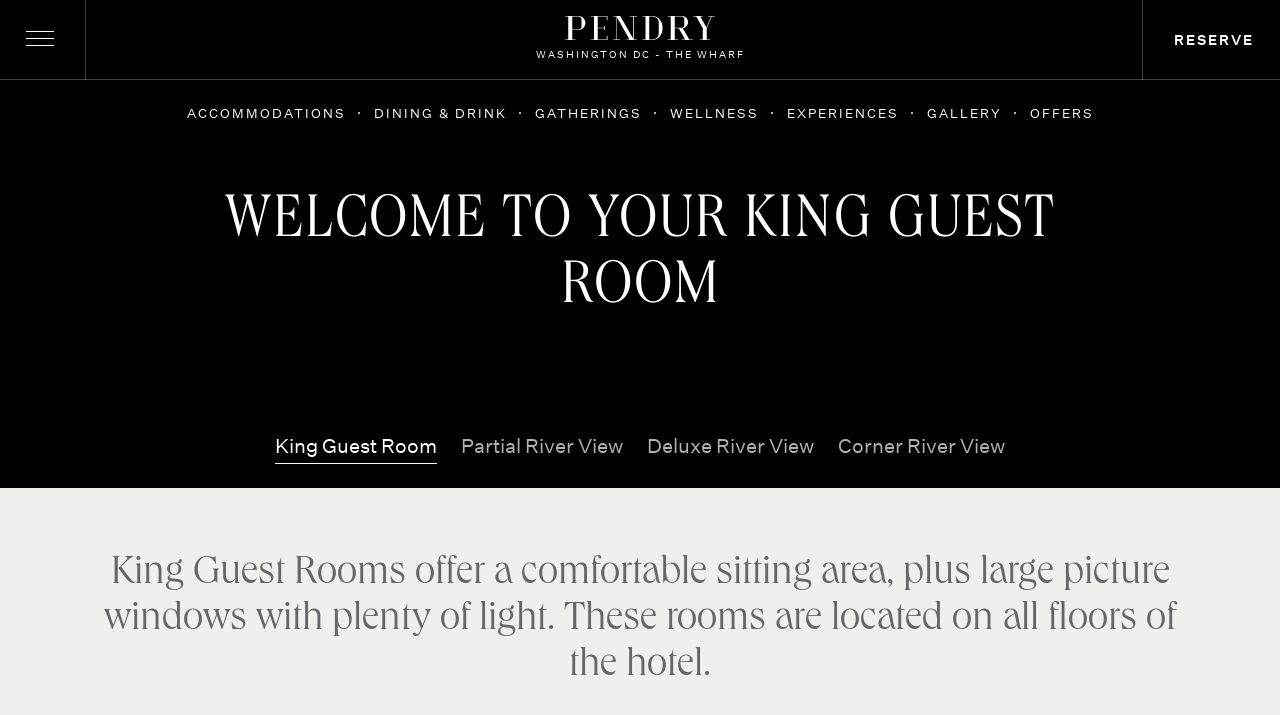

--- FILE ---
content_type: text/html; charset=UTF-8
request_url: https://www.pendry.com/washington-dc/accommodations/king-guest-room/
body_size: 53436
content:
<!DOCTYPE html>
<html lang="en">
    <head>
            <!-- OneTrust Cookies Consent Notice start for pendry.com -->
    <script src="https://cdn.cookielaw.org/scripttemplates/otSDKStub.js" type="text/javascript" charset="UTF-8" data-domain-script="0c951545-3553-43a0-95c5-2919987a725b"></script>
    <script type="text/javascript">
    function OptanonWrapper() { }
    </script>
    <!-- OneTrust Cookies Consent Notice end for pendry.com -->
        <meta charset="UTF-8">
        <meta name="viewport" content="width=device-width, initial-scale=1, minimum-scale=1, maximum-scale=5">

        <meta name="robots" content="noindex, follow">
	<style>img:is([sizes="auto" i], [sizes^="auto," i]) { contain-intrinsic-size: 3000px 1500px }</style>
	
	<!-- This site is optimized with the Yoast SEO plugin v26.1.1 - https://yoast.com/wordpress/plugins/seo/ -->
	<title>King Guest Room | Pendry Washington DC The Wharf</title>
	<meta name="description" content="King Guest Rooms offer a comfortable sitting area, large picture windows offering plenty of light plus a large desk with an ergonomic chair.">
	<meta property="og:locale" content="en_US">
	<meta property="og:type" content="article">
	<meta property="og:title" content="King Guest Room | Pendry Washington DC The Wharf">
	<meta property="og:description" content="King Guest Rooms offer a comfortable sitting area, large picture windows offering plenty of light plus a large desk with an ergonomic chair.">
	<meta property="og:url" content="https://www.pendry.com/washington-dc/accommodations/king-guest-room/">
	<meta property="og:site_name" content="Washington DC - The Wharf">
	<meta property="article:modified_time" content="2025-11-07T18:36:33+00:00">
	<meta property="og:image" content="https://d1t1qzzb2zwrre.cloudfront.net/master/room/69/691af8323acb5848677978.jpg">
	<meta name="twitter:card" content="summary_large_image">
	<!-- / Yoast SEO plugin. -->


<link rel="dns-prefetch" href="//challenges.cloudflare.com">
<link rel="stylesheet" id="css/room-dialog-css" href="https://www.pendry.com/app/themes/azds-default/__html/dist/css/room-dialog.css?ver=1767828670" type="text/css" media="all">
<style id="classic-theme-styles-inline-css" type="text/css">
/*! This file is auto-generated */
.wp-block-button__link{color:#fff;background-color:#32373c;border-radius:9999px;box-shadow:none;text-decoration:none;padding:calc(.667em + 2px) calc(1.333em + 2px);font-size:1.125em}.wp-block-file__button{background:#32373c;color:#fff;text-decoration:none}
</style>
<link rel="stylesheet" id="contact-form-7-css" href="https://www.pendry.com/app/plugins/contact-form-7/includes/css/styles.css?ver=6.1.4" type="text/css" media="all">
<style id="css/critical-inline-css" type="text/css">
/*!
 * jQuery UI CSS Framework 1.13.2
 * http://jqueryui.com
 *
 * Copyright jQuery Foundation and other contributors
 * Released under the MIT license.
 * http://jquery.org/license
 *
 * http://api.jqueryui.com/category/theming/
 *
 * To view and modify this theme, visit http://jqueryui.com/themeroller/?ffDefault=Verdana%2CArial%2Csans-serif&fwDefault=normal&fsDefault=1.1em&cornerRadius=4px&bgColorHeader=cccccc&bgTextureHeader=highlight_soft&bgImgOpacityHeader=75&borderColorHeader=aaaaaa&fcHeader=222222&iconColorHeader=222222&bgColorContent=ffffff&bgTextureContent=flat&bgImgOpacityContent=75&borderColorContent=aaaaaa&fcContent=222222&iconColorContent=222222&bgColorDefault=e6e6e6&bgTextureDefault=glass&bgImgOpacityDefault=75&borderColorDefault=d3d3d3&fcDefault=555555&iconColorDefault=888888&bgColorHover=dadada&bgTextureHover=glass&bgImgOpacityHover=75&borderColorHover=999999&fcHover=212121&iconColorHover=454545&bgColorActive=ffffff&bgTextureActive=glass&bgImgOpacityActive=65&borderColorActive=aaaaaa&fcActive=212121&iconColorActive=454545&bgColorHighlight=fbf9ee&bgTextureHighlight=glass&bgImgOpacityHighlight=55&borderColorHighlight=fcefa1&fcHighlight=363636&iconColorHighlight=2e83ff&bgColorError=fef1ec&bgTextureError=glass&bgImgOpacityError=95&borderColorError=cd0a0a&fcError=cd0a0a&iconColorError=cd0a0a&bgColorOverlay=aaaaaa&bgTextureOverlay=flat&bgImgOpacityOverlay=0&opacityOverlay=30&bgColorShadow=aaaaaa&bgTextureShadow=flat&bgImgOpacityShadow=0&opacityShadow=30&thicknessShadow=8px&offsetTopShadow=-8px&offsetLeftShadow=-8px&cornerRadiusShadow=8px
 */.ui-widget{font-family:Verdana,Arial,sans-serif;font-size:1.1em}.ui-widget .ui-widget{font-size:1em}.ui-widget button,.ui-widget input,.ui-widget select,.ui-widget textarea{font-family:Verdana,Arial,sans-serif;font-size:1em}.ui-widget.ui-widget-content{border:1px solid #d3d3d3}.ui-widget-content{background:#fff;border:1px solid #aaa;color:#222}.ui-widget-content a{color:#222}.ui-widget-header{background:#ccc url([data-uri]) 50% 50% repeat-x;border:1px solid #aaa;color:#222;font-weight:700}.ui-widget-header a{color:#222}.ui-button,.ui-state-default,.ui-widget-content .ui-state-default,.ui-widget-header .ui-state-default,html .ui-button.ui-state-disabled:active,html .ui-button.ui-state-disabled:hover{background:#e6e6e6 url([data-uri]) 50% 50% repeat-x;border:1px solid #d3d3d3;color:#555;font-weight:400}.ui-button,.ui-state-default a,.ui-state-default a:link,.ui-state-default a:visited,a.ui-button,a:link.ui-button,a:visited.ui-button{color:#555;text-decoration:none}.ui-button:focus,.ui-button:hover,.ui-state-focus,.ui-state-hover,.ui-widget-content .ui-state-focus,.ui-widget-content .ui-state-hover,.ui-widget-header .ui-state-focus,.ui-widget-header .ui-state-hover{background:#dadada url([data-uri]) 50% 50% repeat-x;border:1px solid #999;color:#212121;font-weight:400}.ui-state-focus a,.ui-state-focus a:hover,.ui-state-focus a:link,.ui-state-focus a:visited,.ui-state-hover a,.ui-state-hover a:hover,.ui-state-hover a:link,.ui-state-hover a:visited,a.ui-button:focus,a.ui-button:hover{color:#212121;text-decoration:none}.ui-visual-focus{box-shadow:0 0 3px 1px #5e9ed6}.ui-button.ui-state-active:hover,.ui-button:active,.ui-state-active,.ui-widget-content .ui-state-active,.ui-widget-header .ui-state-active,a.ui-button:active{background:#fff url([data-uri]) 50% 50% repeat-x;border:1px solid #aaa;color:#212121;font-weight:400}.ui-icon-background,.ui-state-active .ui-icon-background{background-color:#212121;border:#aaa}.ui-state-active a,.ui-state-active a:link,.ui-state-active a:visited{color:#212121;text-decoration:none}.ui-state-highlight,.ui-widget-content .ui-state-highlight,.ui-widget-header .ui-state-highlight{background:#fbf9ee url([data-uri]) 50% 50% repeat-x;border:1px solid #fcefa1;color:#363636}.ui-state-checked{background:#fbf9ee;border:1px solid #fcefa1}.ui-state-highlight a,.ui-widget-content .ui-state-highlight a,.ui-widget-header .ui-state-highlight a{color:#363636}.ui-state-error,.ui-widget-content .ui-state-error,.ui-widget-header .ui-state-error{background:#fef1ec url([data-uri]) 50% 50% repeat-x;border:1px solid #cd0a0a;color:#cd0a0a}.ui-state-error a,.ui-state-error-text,.ui-widget-content .ui-state-error a,.ui-widget-content .ui-state-error-text,.ui-widget-header .ui-state-error a,.ui-widget-header .ui-state-error-text{color:#cd0a0a}.ui-priority-primary,.ui-widget-content .ui-priority-primary,.ui-widget-header .ui-priority-primary{font-weight:700}.ui-priority-secondary,.ui-widget-content .ui-priority-secondary,.ui-widget-header .ui-priority-secondary{-ms-filter:"alpha(opacity=70)";font-weight:400;opacity:.7}.ui-state-disabled,.ui-widget-content .ui-state-disabled,.ui-widget-header .ui-state-disabled{background-image:none;-ms-filter:"alpha(opacity=35)";opacity:.35}.ui-state-disabled .ui-icon{-ms-filter:"alpha(opacity=35)"}.ui-icon{height:16px;width:16px}.ui-icon,.ui-widget-content .ui-icon,.ui-widget-header .ui-icon{background-image:url([data-uri])}.ui-button:active .ui-icon,.ui-button:focus .ui-icon,.ui-button:hover .ui-icon,.ui-state-active .ui-icon,.ui-state-focus .ui-icon,.ui-state-hover .ui-icon{background-image:url([data-uri])}.ui-button .ui-state-highlight.ui-icon,.ui-state-highlight .ui-icon{background-image:url([data-uri])}.ui-state-error .ui-icon,.ui-state-error-text .ui-icon{background-image:url([data-uri])}.ui-button .ui-icon{background-image:url([data-uri])}.ui-icon-blank.ui-icon-blank.ui-icon-blank{background-image:none}.ui-icon-caret-1-n{background-position:0 0}.ui-icon-caret-1-ne{background-position:-16px 0}.ui-icon-caret-1-e{background-position:-32px 0}.ui-icon-caret-1-se{background-position:-48px 0}.ui-icon-caret-1-s{background-position:-65px 0}.ui-icon-caret-1-sw{background-position:-80px 0}.ui-icon-caret-1-w{background-position:-96px 0}.ui-icon-caret-1-nw{background-position:-112px 0}.ui-icon-caret-2-n-s{background-position:-128px 0}.ui-icon-caret-2-e-w{background-position:-144px 0}.ui-icon-triangle-1-n{background-position:0 -16px}.ui-icon-triangle-1-ne{background-position:-16px -16px}.ui-icon-triangle-1-e{background-position:-32px -16px}.ui-icon-triangle-1-se{background-position:-48px -16px}.ui-icon-triangle-1-s{background-position:-65px -16px}.ui-icon-triangle-1-sw{background-position:-80px -16px}.ui-icon-triangle-1-w{background-position:-96px -16px}.ui-icon-triangle-1-nw{background-position:-112px -16px}.ui-icon-triangle-2-n-s{background-position:-128px -16px}.ui-icon-triangle-2-e-w{background-position:-144px -16px}.ui-icon-arrow-1-n{background-position:0 -32px}.ui-icon-arrow-1-ne{background-position:-16px -32px}.ui-icon-arrow-1-e{background-position:-32px -32px}.ui-icon-arrow-1-se{background-position:-48px -32px}.ui-icon-arrow-1-s{background-position:-65px -32px}.ui-icon-arrow-1-sw{background-position:-80px -32px}.ui-icon-arrow-1-w{background-position:-96px -32px}.ui-icon-arrow-1-nw{background-position:-112px -32px}.ui-icon-arrow-2-n-s{background-position:-128px -32px}.ui-icon-arrow-2-ne-sw{background-position:-144px -32px}.ui-icon-arrow-2-e-w{background-position:-160px -32px}.ui-icon-arrow-2-se-nw{background-position:-176px -32px}.ui-icon-arrowstop-1-n{background-position:-192px -32px}.ui-icon-arrowstop-1-e{background-position:-208px -32px}.ui-icon-arrowstop-1-s{background-position:-224px -32px}.ui-icon-arrowstop-1-w{background-position:-240px -32px}.ui-icon-arrowthick-1-n{background-position:1px -48px}.ui-icon-arrowthick-1-ne{background-position:-16px -48px}.ui-icon-arrowthick-1-e{background-position:-32px -48px}.ui-icon-arrowthick-1-se{background-position:-48px -48px}.ui-icon-arrowthick-1-s{background-position:-64px -48px}.ui-icon-arrowthick-1-sw{background-position:-80px -48px}.ui-icon-arrowthick-1-w{background-position:-96px -48px}.ui-icon-arrowthick-1-nw{background-position:-112px -48px}.ui-icon-arrowthick-2-n-s{background-position:-128px -48px}.ui-icon-arrowthick-2-ne-sw{background-position:-144px -48px}.ui-icon-arrowthick-2-e-w{background-position:-160px -48px}.ui-icon-arrowthick-2-se-nw{background-position:-176px -48px}.ui-icon-arrowthickstop-1-n{background-position:-192px -48px}.ui-icon-arrowthickstop-1-e{background-position:-208px -48px}.ui-icon-arrowthickstop-1-s{background-position:-224px -48px}.ui-icon-arrowthickstop-1-w{background-position:-240px -48px}.ui-icon-arrowreturnthick-1-w{background-position:0 -64px}.ui-icon-arrowreturnthick-1-n{background-position:-16px -64px}.ui-icon-arrowreturnthick-1-e{background-position:-32px -64px}.ui-icon-arrowreturnthick-1-s{background-position:-48px -64px}.ui-icon-arrowreturn-1-w{background-position:-64px -64px}.ui-icon-arrowreturn-1-n{background-position:-80px -64px}.ui-icon-arrowreturn-1-e{background-position:-96px -64px}.ui-icon-arrowreturn-1-s{background-position:-112px -64px}.ui-icon-arrowrefresh-1-w{background-position:-128px -64px}.ui-icon-arrowrefresh-1-n{background-position:-144px -64px}.ui-icon-arrowrefresh-1-e{background-position:-160px -64px}.ui-icon-arrowrefresh-1-s{background-position:-176px -64px}.ui-icon-arrow-4{background-position:0 -80px}.ui-icon-arrow-4-diag{background-position:-16px -80px}.ui-icon-extlink{background-position:-32px -80px}.ui-icon-newwin{background-position:-48px -80px}.ui-icon-refresh{background-position:-64px -80px}.ui-icon-shuffle{background-position:-80px -80px}.ui-icon-transfer-e-w{background-position:-96px -80px}.ui-icon-transferthick-e-w{background-position:-112px -80px}.ui-icon-folder-collapsed{background-position:0 -96px}.ui-icon-folder-open{background-position:-16px -96px}.ui-icon-document{background-position:-32px -96px}.ui-icon-document-b{background-position:-48px -96px}.ui-icon-note{background-position:-64px -96px}.ui-icon-mail-closed{background-position:-80px -96px}.ui-icon-mail-open{background-position:-96px -96px}.ui-icon-suitcase{background-position:-112px -96px}.ui-icon-comment{background-position:-128px -96px}.ui-icon-person{background-position:-144px -96px}.ui-icon-print{background-position:-160px -96px}.ui-icon-trash{background-position:-176px -96px}.ui-icon-locked{background-position:-192px -96px}.ui-icon-unlocked{background-position:-208px -96px}.ui-icon-bookmark{background-position:-224px -96px}.ui-icon-tag{background-position:-240px -96px}.ui-icon-home{background-position:0 -112px}.ui-icon-flag{background-position:-16px -112px}.ui-icon-calendar{background-position:-32px -112px}.ui-icon-cart{background-position:-48px -112px}.ui-icon-pencil{background-position:-64px -112px}.ui-icon-clock{background-position:-80px -112px}.ui-icon-disk{background-position:-96px -112px}.ui-icon-calculator{background-position:-112px -112px}.ui-icon-zoomin{background-position:-128px -112px}.ui-icon-zoomout{background-position:-144px -112px}.ui-icon-search{background-position:-160px -112px}.ui-icon-wrench{background-position:-176px -112px}.ui-icon-gear{background-position:-192px -112px}.ui-icon-heart{background-position:-208px -112px}.ui-icon-star{background-position:-224px -112px}.ui-icon-link{background-position:-240px -112px}.ui-icon-cancel{background-position:0 -128px}.ui-icon-plus{background-position:-16px -128px}.ui-icon-plusthick{background-position:-32px -128px}.ui-icon-minus{background-position:-48px -128px}.ui-icon-minusthick{background-position:-64px -128px}.ui-icon-close{background-position:-80px -128px}.ui-icon-closethick{background-position:-96px -128px}.ui-icon-key{background-position:-112px -128px}.ui-icon-lightbulb{background-position:-128px -128px}.ui-icon-scissors{background-position:-144px -128px}.ui-icon-clipboard{background-position:-160px -128px}.ui-icon-copy{background-position:-176px -128px}.ui-icon-contact{background-position:-192px -128px}.ui-icon-image{background-position:-208px -128px}.ui-icon-video{background-position:-224px -128px}.ui-icon-script{background-position:-240px -128px}.ui-icon-alert{background-position:0 -144px}.ui-icon-info{background-position:-16px -144px}.ui-icon-notice{background-position:-32px -144px}.ui-icon-help{background-position:-48px -144px}.ui-icon-check{background-position:-64px -144px}.ui-icon-bullet{background-position:-80px -144px}.ui-icon-radio-on{background-position:-96px -144px}.ui-icon-radio-off{background-position:-112px -144px}.ui-icon-pin-w{background-position:-128px -144px}.ui-icon-pin-s{background-position:-144px -144px}.ui-icon-play{background-position:0 -160px}.ui-icon-pause{background-position:-16px -160px}.ui-icon-seek-next{background-position:-32px -160px}.ui-icon-seek-prev{background-position:-48px -160px}.ui-icon-seek-end{background-position:-64px -160px}.ui-icon-seek-first,.ui-icon-seek-start{background-position:-80px -160px}.ui-icon-stop{background-position:-96px -160px}.ui-icon-eject{background-position:-112px -160px}.ui-icon-volume-off{background-position:-128px -160px}.ui-icon-volume-on{background-position:-144px -160px}.ui-icon-power{background-position:0 -176px}.ui-icon-signal-diag{background-position:-16px -176px}.ui-icon-signal{background-position:-32px -176px}.ui-icon-battery-0{background-position:-48px -176px}.ui-icon-battery-1{background-position:-64px -176px}.ui-icon-battery-2{background-position:-80px -176px}.ui-icon-battery-3{background-position:-96px -176px}.ui-icon-circle-plus{background-position:0 -192px}.ui-icon-circle-minus{background-position:-16px -192px}.ui-icon-circle-close{background-position:-32px -192px}.ui-icon-circle-triangle-e{background-position:-48px -192px}.ui-icon-circle-triangle-s{background-position:-64px -192px}.ui-icon-circle-triangle-w{background-position:-80px -192px}.ui-icon-circle-triangle-n{background-position:-96px -192px}.ui-icon-circle-arrow-e{background-position:-112px -192px}.ui-icon-circle-arrow-s{background-position:-128px -192px}.ui-icon-circle-arrow-w{background-position:-144px -192px}.ui-icon-circle-arrow-n{background-position:-160px -192px}.ui-icon-circle-zoomin{background-position:-176px -192px}.ui-icon-circle-zoomout{background-position:-192px -192px}.ui-icon-circle-check{background-position:-208px -192px}.ui-icon-circlesmall-plus{background-position:0 -208px}.ui-icon-circlesmall-minus{background-position:-16px -208px}.ui-icon-circlesmall-close{background-position:-32px -208px}.ui-icon-squaresmall-plus{background-position:-48px -208px}.ui-icon-squaresmall-minus{background-position:-64px -208px}.ui-icon-squaresmall-close{background-position:-80px -208px}.ui-icon-grip-dotted-vertical{background-position:0 -224px}.ui-icon-grip-dotted-horizontal{background-position:-16px -224px}.ui-icon-grip-solid-vertical{background-position:-32px -224px}.ui-icon-grip-solid-horizontal{background-position:-48px -224px}.ui-icon-gripsmall-diagonal-se{background-position:-64px -224px}.ui-icon-grip-diagonal-se{background-position:-80px -224px}.ui-corner-all,.ui-corner-left,.ui-corner-tl,.ui-corner-top{border-top-left-radius:4px}.ui-corner-all,.ui-corner-right,.ui-corner-top,.ui-corner-tr{border-top-right-radius:4px}.ui-corner-all,.ui-corner-bl,.ui-corner-bottom,.ui-corner-left{border-bottom-left-radius:4px}.ui-corner-all,.ui-corner-bottom,.ui-corner-br,.ui-corner-right{border-bottom-right-radius:4px}.ui-widget-overlay{background:#aaa;-ms-filter:Alpha(Opacity=30);opacity:.3}.ui-widget-shadow{-webkit-box-shadow:-8px -8px 8px #aaa;box-shadow:-8px -8px 8px #aaa}.daterangepicker{background-color:#fff;border:1px solid #ddd;border-radius:4px;color:inherit;display:none;font-family:arial;font-size:15px;left:20px;line-height:1em;margin-top:7px;max-width:none;padding:0;position:absolute;top:100px;width:278px;z-index:3001}.daterangepicker:after,.daterangepicker:before{border-bottom-color:rgba(0,0,0,.2);content:"";display:inline-block;position:absolute}.daterangepicker:before{border-bottom:7px solid #ccc;border-left:7px solid transparent;border-right:7px solid transparent;top:-7px}.daterangepicker:after{border-bottom:6px solid #fff;border-left:6px solid transparent;border-right:6px solid transparent;top:-6px}.daterangepicker.opensleft:before{right:9px}.daterangepicker.opensleft:after{right:10px}.daterangepicker.openscenter:after,.daterangepicker.openscenter:before{left:0;margin-left:auto;margin-right:auto;right:0;width:0}.daterangepicker.opensright:before{left:9px}.daterangepicker.opensright:after{left:10px}.daterangepicker.drop-up{margin-top:-7px}.daterangepicker.drop-up:before{border-bottom:initial;border-top:7px solid #ccc;bottom:-7px;top:auto}.daterangepicker.drop-up:after{border-bottom:initial;border-top:6px solid #fff;bottom:-6px;top:auto}.daterangepicker.single .daterangepicker .ranges,.daterangepicker.single .drp-calendar{float:none}.daterangepicker.single .drp-selected{display:none}.daterangepicker.show-calendar .drp-buttons,.daterangepicker.show-calendar .drp-calendar{display:block}.daterangepicker.auto-apply .drp-buttons{display:none}.daterangepicker .drp-calendar{display:none;max-width:270px}.daterangepicker .drp-calendar.left{padding:8px 0 8px 8px}.daterangepicker .drp-calendar.right{padding:8px}.daterangepicker .drp-calendar.single .calendar-table{border:none}.daterangepicker .calendar-table .next span,.daterangepicker .calendar-table .prev span{border:solid #000;border-radius:0;border-width:0 2px 2px 0;color:#fff;display:inline-block;padding:3px}.daterangepicker .calendar-table .next span{transform:rotate(-45deg);-webkit-transform:rotate(-45deg)}.daterangepicker .calendar-table .prev span{transform:rotate(135deg);-webkit-transform:rotate(135deg)}.daterangepicker .calendar-table td,.daterangepicker .calendar-table th{border:1px solid transparent;border-radius:4px;cursor:pointer;font-size:12px;height:24px;line-height:24px;min-width:32px;text-align:center;vertical-align:middle;white-space:nowrap;width:32px}.daterangepicker .calendar-table{background-color:#fff;border:1px solid #fff;border-radius:4px}.daterangepicker .calendar-table table{border-collapse:collapse;border-spacing:0;margin:0;width:100%}.daterangepicker td.available:hover,.daterangepicker th.available:hover{background-color:#eee;border-color:transparent;color:inherit}.daterangepicker td.week,.daterangepicker th.week{color:#ccc;font-size:80%}.daterangepicker td.off,.daterangepicker td.off.end-date,.daterangepicker td.off.in-range,.daterangepicker td.off.start-date{background-color:#fff;border-color:transparent;color:#999}.daterangepicker td.in-range{background-color:#ebf4f8;border-color:transparent;border-radius:0;color:#000}.daterangepicker td.start-date{border-radius:4px 0 0 4px}.daterangepicker td.end-date{border-radius:0 4px 4px 0}.daterangepicker td.start-date.end-date{border-radius:4px}.daterangepicker td.active,.daterangepicker td.active:hover{background-color:#357ebd;border-color:transparent;color:#fff}.daterangepicker th.month{width:auto}.daterangepicker option.disabled,.daterangepicker td.disabled{color:#999;cursor:not-allowed;text-decoration:line-through}.daterangepicker select.monthselect,.daterangepicker select.yearselect{cursor:default;font-size:12px;height:auto;margin:0;padding:1px}.daterangepicker select.monthselect{margin-right:2%;width:56%}.daterangepicker select.yearselect{width:40%}.daterangepicker select.ampmselect,.daterangepicker select.hourselect,.daterangepicker select.minuteselect,.daterangepicker select.secondselect{background:#eee;border:1px solid #eee;font-size:12px;margin:0 auto;outline:0;padding:2px;width:50px}.daterangepicker .calendar-time{line-height:30px;margin:4px auto 0;position:relative;text-align:center}.daterangepicker .calendar-time select.disabled{color:#ccc;cursor:not-allowed}.daterangepicker .drp-buttons{border-top:1px solid #ddd;clear:both;display:none;line-height:12px;padding:8px;text-align:right;vertical-align:middle}.daterangepicker .drp-selected{display:inline-block;font-size:12px;padding-right:8px}.daterangepicker .drp-buttons .btn{font-size:12px;font-weight:700;margin-left:8px;padding:4px 8px}.daterangepicker.show-ranges.single.rtl .drp-calendar.left{border-right:1px solid #ddd}.daterangepicker.show-ranges.single.ltr .drp-calendar.left{border-left:1px solid #ddd}.daterangepicker.show-ranges.rtl .drp-calendar.right{border-right:1px solid #ddd}.daterangepicker.show-ranges.ltr .drp-calendar.left{border-left:1px solid #ddd}.daterangepicker .ranges{float:none;margin:0;text-align:left}.daterangepicker.show-calendar .ranges{margin-top:8px}.daterangepicker .ranges ul{list-style:none;margin:0 auto;padding:0;width:100%}.daterangepicker .ranges li{cursor:pointer;font-size:12px;padding:8px 12px}.daterangepicker .ranges li:hover{background-color:#eee}.daterangepicker .ranges li.active{background-color:#08c;color:#fff}@media (min-width:564px){.daterangepicker{width:auto}.daterangepicker .ranges ul{width:140px}.daterangepicker.single .ranges ul{width:100%}.daterangepicker.single .drp-calendar.left{clear:none}.daterangepicker.single .drp-calendar,.daterangepicker.single .ranges{float:left}.daterangepicker{direction:ltr;text-align:left}.daterangepicker .drp-calendar.left{clear:left;margin-right:0}.daterangepicker .drp-calendar.left .calendar-table{border-bottom-right-radius:0;border-right:none;border-top-right-radius:0}.daterangepicker .drp-calendar.right{margin-left:0}.daterangepicker .drp-calendar.right .calendar-table{border-bottom-left-radius:0;border-left:none;border-top-left-radius:0}.daterangepicker .drp-calendar.left .calendar-table{padding-right:8px}.daterangepicker .drp-calendar,.daterangepicker .ranges{float:left}}@media (min-width:730px){.daterangepicker .ranges{float:left;width:auto}.daterangepicker.rtl .ranges{float:right}.daterangepicker .drp-calendar.left{clear:none!important}}*,:after,:before{box-sizing:border-box}@media(prefers-reduced-motion:no-preference){:root{scroll-behavior:smooth}}body{-webkit-text-size-adjust:100%;-webkit-tap-highlight-color:rgba(0,0,0,0);background-color:var(--bs-body-bg);color:var(--bs-body-color);font-family:var(--bs-body-font-family);font-size:var(--bs-body-font-size);font-weight:var(--bs-body-font-weight);line-height:var(--bs-body-line-height);margin:0;text-align:var(--bs-body-text-align)}hr{border:0;border-top:1px solid;color:inherit;margin:1rem 0;opacity:.25}.h1,.h2,.h3,.h4,.h5,.h6,h1,h2,h3,h4,h5,h6{font-weight:500;line-height:1.2;margin-bottom:.5rem;margin-top:0}.h1,h1{font-size:calc(1.375rem + 1.5vw)}@media(min-width:1200px){.h1,h1{font-size:2.5rem}}.h2,h2{font-size:calc(1.325rem + .9vw)}@media(min-width:1200px){.h2,h2{font-size:2rem}}.h3,h3{font-size:calc(1.3rem + .6vw)}@media(min-width:1200px){.h3,h3{font-size:1.75rem}}.h4,h4{font-size:calc(1.275rem + .3vw)}@media(min-width:1200px){.h4,h4{font-size:1.5rem}}.h5,h5{font-size:1.25rem}.h6,h6{font-size:1rem}p{margin-bottom:1rem;margin-top:0}abbr[title]{cursor:help;-webkit-text-decoration:underline dotted;text-decoration:underline dotted;-webkit-text-decoration-skip-ink:none;text-decoration-skip-ink:none}address{font-style:normal;line-height:inherit;margin-bottom:1rem}ol,ul{padding-left:2rem}dl,ol,ul{margin-bottom:1rem;margin-top:0}ol ol,ol ul,ul ol,ul ul{margin-bottom:0}dt{font-weight:700}dd{margin-bottom:.5rem;margin-left:0}blockquote{margin:0 0 1rem}b,strong{font-weight:bolder}.small,small{font-size:.875em}.mark,mark{background-color:var(--bs-highlight-bg);padding:.1875em}sub,sup{font-size:.75em;line-height:0;position:relative;vertical-align:baseline}sub{bottom:-.25em}sup{top:-.5em}a{color:var(--bs-link-color);text-decoration:underline}a:hover{color:var(--bs-link-hover-color)}a:not([href]):not([class]),a:not([href]):not([class]):hover{color:inherit;text-decoration:none}code,kbd,pre,samp{font-family:var(--bs-font-monospace);font-size:1em}pre{display:block;font-size:.875em;margin-bottom:1rem;margin-top:0;overflow:auto}pre code{color:inherit;font-size:inherit;word-break:normal}code{word-wrap:break-word;color:var(--bs-code-color);font-size:.875em}a>code{color:inherit}kbd{background-color:var(--bs-body-color);border-radius:.25rem;color:var(--bs-body-bg);font-size:.875em;padding:.1875rem .375rem}kbd kbd{font-size:1em;padding:0}figure{margin:0 0 1rem}img,svg{vertical-align:middle}table{border-collapse:collapse;caption-side:bottom}caption{color:#6c757d;padding-bottom:.5rem;padding-top:.5rem;text-align:left}th{text-align:inherit;text-align:-webkit-match-parent}tbody,td,tfoot,th,thead,tr{border:0 solid;border-color:inherit}label{display:inline-block}button{border-radius:0}button:focus:not(:focus-visible){outline:0}button,input,optgroup,select,textarea{font-family:inherit;font-size:inherit;line-height:inherit;margin:0}button,select{text-transform:none}[role=button]{cursor:pointer}select{word-wrap:normal}select:disabled{opacity:1}[list]:not([type=date]):not([type=datetime-local]):not([type=month]):not([type=week]):not([type=time])::-webkit-calendar-picker-indicator{display:none!important}[type=button],[type=reset],[type=submit],button{-webkit-appearance:button}[type=button]:not(:disabled),[type=reset]:not(:disabled),[type=submit]:not(:disabled),button:not(:disabled){cursor:pointer}::-moz-focus-inner{border-style:none;padding:0}textarea{resize:vertical}fieldset{border:0;margin:0;min-width:0;padding:0}legend{float:left;font-size:calc(1.275rem + .3vw);line-height:inherit;margin-bottom:.5rem;padding:0;width:100%}@media(min-width:1200px){legend{font-size:1.5rem}}legend+*{clear:left}::-webkit-datetime-edit-day-field,::-webkit-datetime-edit-fields-wrapper,::-webkit-datetime-edit-hour-field,::-webkit-datetime-edit-minute,::-webkit-datetime-edit-month-field,::-webkit-datetime-edit-text,::-webkit-datetime-edit-year-field{padding:0}::-webkit-inner-spin-button{height:auto}[type=search]{-webkit-appearance:textfield;outline-offset:-2px}::-webkit-search-decoration{-webkit-appearance:none}::-webkit-color-swatch-wrapper{padding:0}::file-selector-button{-webkit-appearance:button;font:inherit}output{display:inline-block}iframe{border:0}summary{cursor:pointer;display:list-item}progress{vertical-align:baseline}[hidden]{display:none!important}.lead{font-size:1.25rem;font-weight:300}.display-1{font-size:calc(1.625rem + 4.5vw);font-weight:300;line-height:1.2}@media(min-width:1200px){.display-1{font-size:5rem}}.display-2{font-size:calc(1.575rem + 3.9vw);font-weight:300;line-height:1.2}@media(min-width:1200px){.display-2{font-size:4.5rem}}.display-3{font-size:calc(1.525rem + 3.3vw);font-weight:300;line-height:1.2}@media(min-width:1200px){.display-3{font-size:4rem}}.display-4{font-size:calc(1.475rem + 2.7vw);font-weight:300;line-height:1.2}@media(min-width:1200px){.display-4{font-size:3.5rem}}.display-5{font-size:calc(1.425rem + 2.1vw);font-weight:300;line-height:1.2}@media(min-width:1200px){.display-5{font-size:3rem}}.display-6{font-size:calc(1.375rem + 1.5vw);font-weight:300;line-height:1.2}@media(min-width:1200px){.display-6{font-size:2.5rem}}.list-inline,.list-unstyled{list-style:none;padding-left:0}.list-inline-item{display:inline-block}.list-inline-item:not(:last-child){margin-right:.5rem}.initialism{font-size:.875em;text-transform:uppercase}.blockquote{font-size:1.25rem;margin-bottom:1rem}.blockquote>:last-child{margin-bottom:0}.blockquote-footer{color:#6c757d;font-size:.875em;margin-bottom:1rem;margin-top:-1rem}.blockquote-footer:before{content:"&mdash;&nbsp;"}.img-fluid,.img-thumbnail{height:auto;max-width:100%}.img-thumbnail{background-color:#fff;border:1px solid var(--bs-border-color);border-radius:.375rem;padding:.25rem}.figure{display:inline-block}.figure-img{line-height:1;margin-bottom:.5rem}.figure-caption{color:#6c757d;font-size:.875em}.row{--bs-gutter-x:1.5rem;--bs-gutter-y:0;display:flex;flex-wrap:wrap;margin-left:calc(var(--bs-gutter-x)*-.5);margin-right:calc(var(--bs-gutter-x)*-.5);margin-top:calc(var(--bs-gutter-y)*-1)}.row>*{flex-shrink:0;margin-top:var(--bs-gutter-y);max-width:100%;padding-left:calc(var(--bs-gutter-x)*.5);padding-right:calc(var(--bs-gutter-x)*.5);width:100%}.col{flex:1 0 0%}.row-cols-auto>*{flex:0 0 auto;width:auto}.row-cols-1>*{flex:0 0 auto;width:100%}.row-cols-2>*{flex:0 0 auto;width:50%}.row-cols-3>*{flex:0 0 auto;width:33.3333333333%}.row-cols-4>*{flex:0 0 auto;width:25%}.row-cols-5>*{flex:0 0 auto;width:20%}.row-cols-6>*{flex:0 0 auto;width:16.6666666667%}.col-auto{flex:0 0 auto;width:auto}.col-1{flex:0 0 auto;width:8.33333333%}.col-2{flex:0 0 auto;width:16.66666667%}.col-3{flex:0 0 auto;width:25%}.col-4{flex:0 0 auto;width:33.33333333%}.col-5{flex:0 0 auto;width:41.66666667%}.col-6{flex:0 0 auto;width:50%}.col-7{flex:0 0 auto;width:58.33333333%}.col-8{flex:0 0 auto;width:66.66666667%}.col-9{flex:0 0 auto;width:75%}.col-10{flex:0 0 auto;width:83.33333333%}.col-11{flex:0 0 auto;width:91.66666667%}.col-12{flex:0 0 auto;width:100%}.offset-1{margin-left:8.33333333%}.offset-2{margin-left:16.66666667%}.offset-3{margin-left:25%}.offset-4{margin-left:33.33333333%}.offset-5{margin-left:41.66666667%}.offset-6{margin-left:50%}.offset-7{margin-left:58.33333333%}.offset-8{margin-left:66.66666667%}.offset-9{margin-left:75%}.offset-10{margin-left:83.33333333%}.offset-11{margin-left:91.66666667%}.g-0,.gx-0{--bs-gutter-x:0}.g-0,.gy-0{--bs-gutter-y:0}.g-1,.gx-1{--bs-gutter-x:0.25rem}.g-1,.gy-1{--bs-gutter-y:0.25rem}.g-2,.gx-2{--bs-gutter-x:0.5rem}.g-2,.gy-2{--bs-gutter-y:0.5rem}.g-3,.gx-3{--bs-gutter-x:1rem}.g-3,.gy-3{--bs-gutter-y:1rem}.g-4,.gx-4{--bs-gutter-x:1.5rem}.g-4,.gy-4{--bs-gutter-y:1.5rem}.g-5,.gx-5{--bs-gutter-x:3rem}.g-5,.gy-5{--bs-gutter-y:3rem}@media(min-width:576px){.col-sm{flex:1 0 0%}.row-cols-sm-auto>*{flex:0 0 auto;width:auto}.row-cols-sm-1>*{flex:0 0 auto;width:100%}.row-cols-sm-2>*{flex:0 0 auto;width:50%}.row-cols-sm-3>*{flex:0 0 auto;width:33.3333333333%}.row-cols-sm-4>*{flex:0 0 auto;width:25%}.row-cols-sm-5>*{flex:0 0 auto;width:20%}.row-cols-sm-6>*{flex:0 0 auto;width:16.6666666667%}.col-sm-auto{flex:0 0 auto;width:auto}.col-sm-1{flex:0 0 auto;width:8.33333333%}.col-sm-2{flex:0 0 auto;width:16.66666667%}.col-sm-3{flex:0 0 auto;width:25%}.col-sm-4{flex:0 0 auto;width:33.33333333%}.col-sm-5{flex:0 0 auto;width:41.66666667%}.col-sm-6{flex:0 0 auto;width:50%}.col-sm-7{flex:0 0 auto;width:58.33333333%}.col-sm-8{flex:0 0 auto;width:66.66666667%}.col-sm-9{flex:0 0 auto;width:75%}.col-sm-10{flex:0 0 auto;width:83.33333333%}.col-sm-11{flex:0 0 auto;width:91.66666667%}.col-sm-12{flex:0 0 auto;width:100%}.offset-sm-0{margin-left:0}.offset-sm-1{margin-left:8.33333333%}.offset-sm-2{margin-left:16.66666667%}.offset-sm-3{margin-left:25%}.offset-sm-4{margin-left:33.33333333%}.offset-sm-5{margin-left:41.66666667%}.offset-sm-6{margin-left:50%}.offset-sm-7{margin-left:58.33333333%}.offset-sm-8{margin-left:66.66666667%}.offset-sm-9{margin-left:75%}.offset-sm-10{margin-left:83.33333333%}.offset-sm-11{margin-left:91.66666667%}.g-sm-0,.gx-sm-0{--bs-gutter-x:0}.g-sm-0,.gy-sm-0{--bs-gutter-y:0}.g-sm-1,.gx-sm-1{--bs-gutter-x:0.25rem}.g-sm-1,.gy-sm-1{--bs-gutter-y:0.25rem}.g-sm-2,.gx-sm-2{--bs-gutter-x:0.5rem}.g-sm-2,.gy-sm-2{--bs-gutter-y:0.5rem}.g-sm-3,.gx-sm-3{--bs-gutter-x:1rem}.g-sm-3,.gy-sm-3{--bs-gutter-y:1rem}.g-sm-4,.gx-sm-4{--bs-gutter-x:1.5rem}.g-sm-4,.gy-sm-4{--bs-gutter-y:1.5rem}.g-sm-5,.gx-sm-5{--bs-gutter-x:3rem}.g-sm-5,.gy-sm-5{--bs-gutter-y:3rem}}@media(min-width:768px){.col-md{flex:1 0 0%}.row-cols-md-auto>*{flex:0 0 auto;width:auto}.row-cols-md-1>*{flex:0 0 auto;width:100%}.row-cols-md-2>*{flex:0 0 auto;width:50%}.row-cols-md-3>*{flex:0 0 auto;width:33.3333333333%}.row-cols-md-4>*{flex:0 0 auto;width:25%}.row-cols-md-5>*{flex:0 0 auto;width:20%}.row-cols-md-6>*{flex:0 0 auto;width:16.6666666667%}.col-md-auto{flex:0 0 auto;width:auto}.col-md-1{flex:0 0 auto;width:8.33333333%}.col-md-2{flex:0 0 auto;width:16.66666667%}.col-md-3{flex:0 0 auto;width:25%}.col-md-4{flex:0 0 auto;width:33.33333333%}.col-md-5{flex:0 0 auto;width:41.66666667%}.col-md-6{flex:0 0 auto;width:50%}.col-md-7{flex:0 0 auto;width:58.33333333%}.col-md-8{flex:0 0 auto;width:66.66666667%}.col-md-9{flex:0 0 auto;width:75%}.col-md-10{flex:0 0 auto;width:83.33333333%}.col-md-11{flex:0 0 auto;width:91.66666667%}.col-md-12{flex:0 0 auto;width:100%}.offset-md-0{margin-left:0}.offset-md-1{margin-left:8.33333333%}.offset-md-2{margin-left:16.66666667%}.offset-md-3{margin-left:25%}.offset-md-4{margin-left:33.33333333%}.offset-md-5{margin-left:41.66666667%}.offset-md-6{margin-left:50%}.offset-md-7{margin-left:58.33333333%}.offset-md-8{margin-left:66.66666667%}.offset-md-9{margin-left:75%}.offset-md-10{margin-left:83.33333333%}.offset-md-11{margin-left:91.66666667%}.g-md-0,.gx-md-0{--bs-gutter-x:0}.g-md-0,.gy-md-0{--bs-gutter-y:0}.g-md-1,.gx-md-1{--bs-gutter-x:0.25rem}.g-md-1,.gy-md-1{--bs-gutter-y:0.25rem}.g-md-2,.gx-md-2{--bs-gutter-x:0.5rem}.g-md-2,.gy-md-2{--bs-gutter-y:0.5rem}.g-md-3,.gx-md-3{--bs-gutter-x:1rem}.g-md-3,.gy-md-3{--bs-gutter-y:1rem}.g-md-4,.gx-md-4{--bs-gutter-x:1.5rem}.g-md-4,.gy-md-4{--bs-gutter-y:1.5rem}.g-md-5,.gx-md-5{--bs-gutter-x:3rem}.g-md-5,.gy-md-5{--bs-gutter-y:3rem}}@media(min-width:992px){.col-lg{flex:1 0 0%}.row-cols-lg-auto>*{flex:0 0 auto;width:auto}.row-cols-lg-1>*{flex:0 0 auto;width:100%}.row-cols-lg-2>*{flex:0 0 auto;width:50%}.row-cols-lg-3>*{flex:0 0 auto;width:33.3333333333%}.row-cols-lg-4>*{flex:0 0 auto;width:25%}.row-cols-lg-5>*{flex:0 0 auto;width:20%}.row-cols-lg-6>*{flex:0 0 auto;width:16.6666666667%}.col-lg-auto{flex:0 0 auto;width:auto}.col-lg-1{flex:0 0 auto;width:8.33333333%}.col-lg-2{flex:0 0 auto;width:16.66666667%}.col-lg-3{flex:0 0 auto;width:25%}.col-lg-4{flex:0 0 auto;width:33.33333333%}.col-lg-5{flex:0 0 auto;width:41.66666667%}.col-lg-6{flex:0 0 auto;width:50%}.col-lg-7{flex:0 0 auto;width:58.33333333%}.col-lg-8{flex:0 0 auto;width:66.66666667%}.col-lg-9{flex:0 0 auto;width:75%}.col-lg-10{flex:0 0 auto;width:83.33333333%}.col-lg-11{flex:0 0 auto;width:91.66666667%}.col-lg-12{flex:0 0 auto;width:100%}.offset-lg-0{margin-left:0}.offset-lg-1{margin-left:8.33333333%}.offset-lg-2{margin-left:16.66666667%}.offset-lg-3{margin-left:25%}.offset-lg-4{margin-left:33.33333333%}.offset-lg-5{margin-left:41.66666667%}.offset-lg-6{margin-left:50%}.offset-lg-7{margin-left:58.33333333%}.offset-lg-8{margin-left:66.66666667%}.offset-lg-9{margin-left:75%}.offset-lg-10{margin-left:83.33333333%}.offset-lg-11{margin-left:91.66666667%}.g-lg-0,.gx-lg-0{--bs-gutter-x:0}.g-lg-0,.gy-lg-0{--bs-gutter-y:0}.g-lg-1,.gx-lg-1{--bs-gutter-x:0.25rem}.g-lg-1,.gy-lg-1{--bs-gutter-y:0.25rem}.g-lg-2,.gx-lg-2{--bs-gutter-x:0.5rem}.g-lg-2,.gy-lg-2{--bs-gutter-y:0.5rem}.g-lg-3,.gx-lg-3{--bs-gutter-x:1rem}.g-lg-3,.gy-lg-3{--bs-gutter-y:1rem}.g-lg-4,.gx-lg-4{--bs-gutter-x:1.5rem}.g-lg-4,.gy-lg-4{--bs-gutter-y:1.5rem}.g-lg-5,.gx-lg-5{--bs-gutter-x:3rem}.g-lg-5,.gy-lg-5{--bs-gutter-y:3rem}}@media(min-width:1200px){.col-xl{flex:1 0 0%}.row-cols-xl-auto>*{flex:0 0 auto;width:auto}.row-cols-xl-1>*{flex:0 0 auto;width:100%}.row-cols-xl-2>*{flex:0 0 auto;width:50%}.row-cols-xl-3>*{flex:0 0 auto;width:33.3333333333%}.row-cols-xl-4>*{flex:0 0 auto;width:25%}.row-cols-xl-5>*{flex:0 0 auto;width:20%}.row-cols-xl-6>*{flex:0 0 auto;width:16.6666666667%}.col-xl-auto{flex:0 0 auto;width:auto}.col-xl-1{flex:0 0 auto;width:8.33333333%}.col-xl-2{flex:0 0 auto;width:16.66666667%}.col-xl-3{flex:0 0 auto;width:25%}.col-xl-4{flex:0 0 auto;width:33.33333333%}.col-xl-5{flex:0 0 auto;width:41.66666667%}.col-xl-6{flex:0 0 auto;width:50%}.col-xl-7{flex:0 0 auto;width:58.33333333%}.col-xl-8{flex:0 0 auto;width:66.66666667%}.col-xl-9{flex:0 0 auto;width:75%}.col-xl-10{flex:0 0 auto;width:83.33333333%}.col-xl-11{flex:0 0 auto;width:91.66666667%}.col-xl-12{flex:0 0 auto;width:100%}.offset-xl-0{margin-left:0}.offset-xl-1{margin-left:8.33333333%}.offset-xl-2{margin-left:16.66666667%}.offset-xl-3{margin-left:25%}.offset-xl-4{margin-left:33.33333333%}.offset-xl-5{margin-left:41.66666667%}.offset-xl-6{margin-left:50%}.offset-xl-7{margin-left:58.33333333%}.offset-xl-8{margin-left:66.66666667%}.offset-xl-9{margin-left:75%}.offset-xl-10{margin-left:83.33333333%}.offset-xl-11{margin-left:91.66666667%}.g-xl-0,.gx-xl-0{--bs-gutter-x:0}.g-xl-0,.gy-xl-0{--bs-gutter-y:0}.g-xl-1,.gx-xl-1{--bs-gutter-x:0.25rem}.g-xl-1,.gy-xl-1{--bs-gutter-y:0.25rem}.g-xl-2,.gx-xl-2{--bs-gutter-x:0.5rem}.g-xl-2,.gy-xl-2{--bs-gutter-y:0.5rem}.g-xl-3,.gx-xl-3{--bs-gutter-x:1rem}.g-xl-3,.gy-xl-3{--bs-gutter-y:1rem}.g-xl-4,.gx-xl-4{--bs-gutter-x:1.5rem}.g-xl-4,.gy-xl-4{--bs-gutter-y:1.5rem}.g-xl-5,.gx-xl-5{--bs-gutter-x:3rem}.g-xl-5,.gy-xl-5{--bs-gutter-y:3rem}}@media(min-width:1400px){.col-xxl{flex:1 0 0%}.row-cols-xxl-auto>*{flex:0 0 auto;width:auto}.row-cols-xxl-1>*{flex:0 0 auto;width:100%}.row-cols-xxl-2>*{flex:0 0 auto;width:50%}.row-cols-xxl-3>*{flex:0 0 auto;width:33.3333333333%}.row-cols-xxl-4>*{flex:0 0 auto;width:25%}.row-cols-xxl-5>*{flex:0 0 auto;width:20%}.row-cols-xxl-6>*{flex:0 0 auto;width:16.6666666667%}.col-xxl-auto{flex:0 0 auto;width:auto}.col-xxl-1{flex:0 0 auto;width:8.33333333%}.col-xxl-2{flex:0 0 auto;width:16.66666667%}.col-xxl-3{flex:0 0 auto;width:25%}.col-xxl-4{flex:0 0 auto;width:33.33333333%}.col-xxl-5{flex:0 0 auto;width:41.66666667%}.col-xxl-6{flex:0 0 auto;width:50%}.col-xxl-7{flex:0 0 auto;width:58.33333333%}.col-xxl-8{flex:0 0 auto;width:66.66666667%}.col-xxl-9{flex:0 0 auto;width:75%}.col-xxl-10{flex:0 0 auto;width:83.33333333%}.col-xxl-11{flex:0 0 auto;width:91.66666667%}.col-xxl-12{flex:0 0 auto;width:100%}.offset-xxl-0{margin-left:0}.offset-xxl-1{margin-left:8.33333333%}.offset-xxl-2{margin-left:16.66666667%}.offset-xxl-3{margin-left:25%}.offset-xxl-4{margin-left:33.33333333%}.offset-xxl-5{margin-left:41.66666667%}.offset-xxl-6{margin-left:50%}.offset-xxl-7{margin-left:58.33333333%}.offset-xxl-8{margin-left:66.66666667%}.offset-xxl-9{margin-left:75%}.offset-xxl-10{margin-left:83.33333333%}.offset-xxl-11{margin-left:91.66666667%}.g-xxl-0,.gx-xxl-0{--bs-gutter-x:0}.g-xxl-0,.gy-xxl-0{--bs-gutter-y:0}.g-xxl-1,.gx-xxl-1{--bs-gutter-x:0.25rem}.g-xxl-1,.gy-xxl-1{--bs-gutter-y:0.25rem}.g-xxl-2,.gx-xxl-2{--bs-gutter-x:0.5rem}.g-xxl-2,.gy-xxl-2{--bs-gutter-y:0.5rem}.g-xxl-3,.gx-xxl-3{--bs-gutter-x:1rem}.g-xxl-3,.gy-xxl-3{--bs-gutter-y:1rem}.g-xxl-4,.gx-xxl-4{--bs-gutter-x:1.5rem}.g-xxl-4,.gy-xxl-4{--bs-gutter-y:1.5rem}.g-xxl-5,.gx-xxl-5{--bs-gutter-x:3rem}.g-xxl-5,.gy-xxl-5{--bs-gutter-y:3rem}}.container,.container-fluid,.container-lg,.container-md,.container-sm,.container-xl,.container-xxl{--bs-gutter-x:1.5rem;--bs-gutter-y:0;margin-left:auto;margin-right:auto;padding-left:calc(var(--bs-gutter-x)*.5);padding-right:calc(var(--bs-gutter-x)*.5);width:100%}@media(min-width:576px){.container,.container-sm{max-width:540px}}@media(min-width:768px){.container,.container-md,.container-sm{max-width:720px}}@media(min-width:992px){.container,.container-lg,.container-md,.container-sm{max-width:960px}}@media(min-width:1200px){.container,.container-lg,.container-md,.container-sm,.container-xl{max-width:1140px}}@media(min-width:1400px){.container,.container-lg,.container-md,.container-sm,.container-xl,.container-xxl{max-width:1320px}}.carousel{position:relative}.carousel.pointer-event{touch-action:pan-y}.carousel-inner{overflow:hidden;position:relative;width:100%}.carousel-inner:after{clear:both;content:"";display:block}.carousel-item{-webkit-backface-visibility:hidden;backface-visibility:hidden;display:none;float:left;margin-right:-100%;position:relative;transition:transform .6s ease-in-out;width:100%}@media(prefers-reduced-motion:reduce){.carousel-item{transition:none}}.carousel-item-next,.carousel-item-prev,.carousel-item.active{display:block}.active.carousel-item-end,.carousel-item-next:not(.carousel-item-start){transform:translateX(100%)}.active.carousel-item-start,.carousel-item-prev:not(.carousel-item-end){transform:translateX(-100%)}.carousel-fade .carousel-item{opacity:0;transform:none;transition-property:opacity}.carousel-fade .carousel-item-next.carousel-item-start,.carousel-fade .carousel-item-prev.carousel-item-end,.carousel-fade .carousel-item.active{opacity:1;z-index:1}.carousel-fade .active.carousel-item-end,.carousel-fade .active.carousel-item-start{opacity:0;transition:opacity 0s .6s;z-index:0}@media(prefers-reduced-motion:reduce){.carousel-fade .active.carousel-item-end,.carousel-fade .active.carousel-item-start{transition:none}}.carousel-control-next,.carousel-control-prev{align-items:center;background:none;border:0;bottom:0;color:#fff;display:flex;justify-content:center;opacity:.5;padding:0;position:absolute;text-align:center;top:0;transition:opacity .15s ease;width:15%;z-index:1}@media(prefers-reduced-motion:reduce){.carousel-control-next,.carousel-control-prev{transition:none}}.carousel-control-next:focus,.carousel-control-next:hover,.carousel-control-prev:focus,.carousel-control-prev:hover{color:#fff;opacity:.9;outline:0;text-decoration:none}.carousel-control-prev{left:0}.carousel-control-next{right:0}.carousel-control-next-icon,.carousel-control-prev-icon{background-position:50%;background-repeat:no-repeat;background-size:100% 100%;display:inline-block;height:2rem;width:2rem}.carousel-control-prev-icon{background-image:url("data:image/svg+xml,%3Csvg%20xmlns%3D%22http%3A%2F%2Fwww.w3.org%2F2000%2Fsvg%22%20viewBox%3D%220%200%2016%2016%22%20fill%3D%22%23fff%22%3E%3Cpath%20d%3D%22M11.354%201.646a.5.5%200%200%201%200%20.708L5.707%208l5.647%205.646a.5.5%200%200%201-.708.708l-6-6a.5.5%200%200%201%200-.708l6-6a.5.5%200%200%201%20.708%200z%22%2F%3E%3C%2Fsvg%3E")}.carousel-control-next-icon{background-image:url("data:image/svg+xml,%3Csvg%20xmlns%3D%22http%3A%2F%2Fwww.w3.org%2F2000%2Fsvg%22%20viewBox%3D%220%200%2016%2016%22%20fill%3D%22%23fff%22%3E%3Cpath%20d%3D%22M4.646%201.646a.5.5%200%200%201%20.708%200l6%206a.5.5%200%200%201%200%20.708l-6%206a.5.5%200%200%201-.708-.708L10.293%208%204.646%202.354a.5.5%200%200%201%200-.708z%22%2F%3E%3C%2Fsvg%3E")}.carousel-indicators{bottom:0;display:flex;justify-content:center;left:0;list-style:none;margin-bottom:1rem;margin-left:15%;margin-right:15%;padding:0;position:absolute;right:0;z-index:2}.carousel-indicators [data-bs-target]{background-clip:padding-box;background-color:#fff;border:0;border-bottom:10px solid transparent;border-top:10px solid transparent;box-sizing:content-box;cursor:pointer;flex:0 1 auto;height:3px;margin-left:3px;margin-right:3px;opacity:.5;padding:0;text-indent:-999px;transition:opacity .6s ease;width:30px}@media(prefers-reduced-motion:reduce){.carousel-indicators [data-bs-target]{transition:none}}.carousel-indicators .active{opacity:1}.carousel-caption{bottom:1.25rem;color:#fff;left:15%;padding-bottom:1.25rem;padding-top:1.25rem;position:absolute;right:15%;text-align:center}.carousel-dark .carousel-control-next-icon,.carousel-dark .carousel-control-prev-icon{filter:invert(1) grayscale(100)}.carousel-dark .carousel-indicators [data-bs-target]{background-color:#000}.carousel-dark .carousel-caption{color:#000}.align-baseline{vertical-align:baseline!important}.align-top{vertical-align:top!important}.align-middle{vertical-align:middle!important}.align-bottom{vertical-align:bottom!important}.align-text-bottom{vertical-align:text-bottom!important}.align-text-top{vertical-align:text-top!important}.float-start{float:left!important}.float-end{float:right!important}.float-none{float:none!important}.opacity-0{opacity:0!important}.opacity-25{opacity:.25!important}.opacity-50{opacity:.5!important}.opacity-75{opacity:.75!important}.opacity-100{opacity:1!important}.overflow-auto{overflow:auto!important}.overflow-hidden{overflow:hidden!important}.overflow-visible{overflow:visible!important}.overflow-scroll{overflow:scroll!important}.d-inline{display:inline!important}.d-inline-block{display:inline-block!important}.d-block{display:block!important}.d-grid{display:grid!important}.d-table{display:table!important}.d-table-row{display:table-row!important}.d-table-cell{display:table-cell!important}.d-flex{display:flex!important}.d-inline-flex{display:inline-flex!important}.d-none{display:none!important}.shadow{box-shadow:0 .5rem 1rem rgba(0,0,0,.15)!important}.shadow-sm{box-shadow:0 .125rem .25rem rgba(0,0,0,.075)!important}.shadow-lg{box-shadow:0 1rem 3rem rgba(0,0,0,.175)!important}.shadow-none{box-shadow:none!important}.position-static{position:static!important}.position-relative{position:relative!important}.position-absolute{position:absolute!important}.position-fixed{position:fixed!important}.position-sticky{position:sticky!important}.top-0{top:0!important}.top-50{top:50%!important}.top-100{top:100%!important}.bottom-0{bottom:0!important}.bottom-50{bottom:50%!important}.bottom-100{bottom:100%!important}.start-0{left:0!important}.start-50{left:50%!important}.start-100{left:100%!important}.end-0{right:0!important}.end-50{right:50%!important}.end-100{right:100%!important}.translate-middle{transform:translate(-50%,-50%)!important}.translate-middle-x{transform:translateX(-50%)!important}.translate-middle-y{transform:translateY(-50%)!important}.border{border:var(--bs-border-width) var(--bs-border-style) var(--bs-border-color)!important}.border-0{border:0!important}.border-top{border-top:var(--bs-border-width) var(--bs-border-style) var(--bs-border-color)!important}.border-top-0{border-top:0!important}.border-end{border-right:var(--bs-border-width) var(--bs-border-style) var(--bs-border-color)!important}.border-end-0{border-right:0!important}.border-bottom{border-bottom:var(--bs-border-width) var(--bs-border-style) var(--bs-border-color)!important}.border-bottom-0{border-bottom:0!important}.border-start{border-left:var(--bs-border-width) var(--bs-border-style) var(--bs-border-color)!important}.border-start-0{border-left:0!important}.border-primary{--bs-border-opacity:1;border-color:rgba(var(--bs-primary-rgb),var(--bs-border-opacity))!important}.border-secondary{--bs-border-opacity:1;border-color:rgba(var(--bs-secondary-rgb),var(--bs-border-opacity))!important}.border-success{--bs-border-opacity:1;border-color:rgba(var(--bs-success-rgb),var(--bs-border-opacity))!important}.border-info{--bs-border-opacity:1;border-color:rgba(var(--bs-info-rgb),var(--bs-border-opacity))!important}.border-warning{--bs-border-opacity:1;border-color:rgba(var(--bs-warning-rgb),var(--bs-border-opacity))!important}.border-danger{--bs-border-opacity:1;border-color:rgba(var(--bs-danger-rgb),var(--bs-border-opacity))!important}.border-light{--bs-border-opacity:1;border-color:rgba(var(--bs-light-rgb),var(--bs-border-opacity))!important}.border-dark{--bs-border-opacity:1;border-color:rgba(var(--bs-dark-rgb),var(--bs-border-opacity))!important}.border-white{--bs-border-opacity:1;border-color:rgba(var(--bs-white-rgb),var(--bs-border-opacity))!important}.border-1{--bs-border-width:1px}.border-2{--bs-border-width:2px}.border-3{--bs-border-width:3px}.border-4{--bs-border-width:4px}.border-5{--bs-border-width:5px}.border-opacity-10{--bs-border-opacity:0.1}.border-opacity-25{--bs-border-opacity:0.25}.border-opacity-50{--bs-border-opacity:0.5}.border-opacity-75{--bs-border-opacity:0.75}.border-opacity-100{--bs-border-opacity:1}.w-25{width:25%!important}.w-50{width:50%!important}.w-75{width:75%!important}.w-100{width:100%!important}.w-auto{width:auto!important}.mw-100{max-width:100%!important}.vw-100{width:100vw!important}.min-vw-100{min-width:100vw!important}.h-25{height:25%!important}.h-50{height:50%!important}.h-75{height:75%!important}.h-100{height:100%!important}.h-auto{height:auto!important}.mh-100{max-height:100%!important}.vh-100{height:100vh!important}.min-vh-100{min-height:100vh!important}.flex-fill{flex:1 1 auto!important}.flex-row{flex-direction:row!important}.flex-column{flex-direction:column!important}.flex-row-reverse{flex-direction:row-reverse!important}.flex-column-reverse{flex-direction:column-reverse!important}.flex-grow-0{flex-grow:0!important}.flex-grow-1{flex-grow:1!important}.flex-shrink-0{flex-shrink:0!important}.flex-shrink-1{flex-shrink:1!important}.flex-wrap{flex-wrap:wrap!important}.flex-nowrap{flex-wrap:nowrap!important}.flex-wrap-reverse{flex-wrap:wrap-reverse!important}.justify-content-start{justify-content:flex-start!important}.justify-content-end{justify-content:flex-end!important}.justify-content-center{justify-content:center!important}.justify-content-between{justify-content:space-between!important}.justify-content-around{justify-content:space-around!important}.justify-content-evenly{justify-content:space-evenly!important}.align-items-start{align-items:flex-start!important}.align-items-end{align-items:flex-end!important}.align-items-center{align-items:center!important}.align-items-baseline{align-items:baseline!important}.align-items-stretch{align-items:stretch!important}.align-content-start{align-content:flex-start!important}.align-content-end{align-content:flex-end!important}.align-content-center{align-content:center!important}.align-content-between{align-content:space-between!important}.align-content-around{align-content:space-around!important}.align-content-stretch{align-content:stretch!important}.align-self-auto{align-self:auto!important}.align-self-start{align-self:flex-start!important}.align-self-end{align-self:flex-end!important}.align-self-center{align-self:center!important}.align-self-baseline{align-self:baseline!important}.align-self-stretch{align-self:stretch!important}.order-first{order:-1!important}.order-0{order:0!important}.order-1{order:1!important}.order-2{order:2!important}.order-3{order:3!important}.order-4{order:4!important}.order-5{order:5!important}.order-last{order:6!important}.m-0{margin:0!important}.m-1{margin:.25rem!important}.m-2{margin:.5rem!important}.m-3{margin:1rem!important}.m-4{margin:1.5rem!important}.m-5{margin:3rem!important}.m-auto{margin:auto!important}.mx-0{margin-left:0!important;margin-right:0!important}.mx-1{margin-left:.25rem!important;margin-right:.25rem!important}.mx-2{margin-left:.5rem!important;margin-right:.5rem!important}.mx-3{margin-left:1rem!important;margin-right:1rem!important}.mx-4{margin-left:1.5rem!important;margin-right:1.5rem!important}.mx-5{margin-left:3rem!important;margin-right:3rem!important}.mx-auto{margin-left:auto!important;margin-right:auto!important}.my-0{margin-bottom:0!important;margin-top:0!important}.my-1{margin-bottom:.25rem!important;margin-top:.25rem!important}.my-2{margin-bottom:.5rem!important;margin-top:.5rem!important}.my-3{margin-bottom:1rem!important;margin-top:1rem!important}.my-4{margin-bottom:1.5rem!important;margin-top:1.5rem!important}.my-5{margin-bottom:3rem!important;margin-top:3rem!important}.my-auto{margin-bottom:auto!important;margin-top:auto!important}.mt-0{margin-top:0!important}.mt-1{margin-top:.25rem!important}.mt-2{margin-top:.5rem!important}.mt-3{margin-top:1rem!important}.mt-4{margin-top:1.5rem!important}.mt-5{margin-top:3rem!important}.mt-auto{margin-top:auto!important}.me-0{margin-right:0!important}.me-1{margin-right:.25rem!important}.me-2{margin-right:.5rem!important}.me-3{margin-right:1rem!important}.me-4{margin-right:1.5rem!important}.me-5{margin-right:3rem!important}.me-auto{margin-right:auto!important}.mb-0{margin-bottom:0!important}.mb-1{margin-bottom:.25rem!important}.mb-2{margin-bottom:.5rem!important}.mb-3{margin-bottom:1rem!important}.mb-4{margin-bottom:1.5rem!important}.mb-5{margin-bottom:3rem!important}.mb-auto{margin-bottom:auto!important}.ms-0{margin-left:0!important}.ms-1{margin-left:.25rem!important}.ms-2{margin-left:.5rem!important}.ms-3{margin-left:1rem!important}.ms-4{margin-left:1.5rem!important}.ms-5{margin-left:3rem!important}.ms-auto{margin-left:auto!important}.p-0{padding:0!important}.p-1{padding:.25rem!important}.p-2{padding:.5rem!important}.p-3{padding:1rem!important}.p-4{padding:1.5rem!important}.p-5{padding:3rem!important}.px-0{padding-left:0!important;padding-right:0!important}.px-1{padding-left:.25rem!important;padding-right:.25rem!important}.px-2{padding-left:.5rem!important;padding-right:.5rem!important}.px-3{padding-left:1rem!important;padding-right:1rem!important}.px-4{padding-left:1.5rem!important;padding-right:1.5rem!important}.px-5{padding-left:3rem!important;padding-right:3rem!important}.py-0{padding-bottom:0!important;padding-top:0!important}.py-1{padding-bottom:.25rem!important;padding-top:.25rem!important}.py-2{padding-bottom:.5rem!important;padding-top:.5rem!important}.py-3{padding-bottom:1rem!important;padding-top:1rem!important}.py-4{padding-bottom:1.5rem!important;padding-top:1.5rem!important}.py-5{padding-bottom:3rem!important;padding-top:3rem!important}.pt-0{padding-top:0!important}.pt-1{padding-top:.25rem!important}.pt-2{padding-top:.5rem!important}.pt-3{padding-top:1rem!important}.pt-4{padding-top:1.5rem!important}.pt-5{padding-top:3rem!important}.pe-0{padding-right:0!important}.pe-1{padding-right:.25rem!important}.pe-2{padding-right:.5rem!important}.pe-3{padding-right:1rem!important}.pe-4{padding-right:1.5rem!important}.pe-5{padding-right:3rem!important}.pb-0{padding-bottom:0!important}.pb-1{padding-bottom:.25rem!important}.pb-2{padding-bottom:.5rem!important}.pb-3{padding-bottom:1rem!important}.pb-4{padding-bottom:1.5rem!important}.pb-5{padding-bottom:3rem!important}.ps-0{padding-left:0!important}.ps-1{padding-left:.25rem!important}.ps-2{padding-left:.5rem!important}.ps-3{padding-left:1rem!important}.ps-4{padding-left:1.5rem!important}.ps-5{padding-left:3rem!important}.gap-0{gap:0!important}.gap-1{gap:.25rem!important}.gap-2{gap:.5rem!important}.gap-3{gap:1rem!important}.gap-4{gap:1.5rem!important}.gap-5{gap:3rem!important}.font-monospace{font-family:var(--bs-font-monospace)!important}.fs-1{font-size:calc(1.375rem + 1.5vw)!important}.fs-2{font-size:calc(1.325rem + .9vw)!important}.fs-3{font-size:calc(1.3rem + .6vw)!important}.fs-4{font-size:calc(1.275rem + .3vw)!important}.fs-5{font-size:1.25rem!important}.fs-6{font-size:1rem!important}.fst-italic{font-style:italic!important}.fst-normal{font-style:normal!important}.fw-light{font-weight:300!important}.fw-lighter{font-weight:lighter!important}.fw-normal{font-weight:400!important}.fw-bold{font-weight:700!important}.fw-semibold{font-weight:600!important}.fw-bolder{font-weight:bolder!important}.lh-1{line-height:1!important}.lh-sm{line-height:1.25!important}.lh-base{line-height:1.5!important}.lh-lg{line-height:2!important}.text-start{text-align:left!important}.text-end{text-align:right!important}.text-center{text-align:center!important}.text-decoration-none{text-decoration:none!important}.text-decoration-underline{text-decoration:underline!important}.text-decoration-line-through{text-decoration:line-through!important}.text-lowercase{text-transform:lowercase!important}.text-uppercase{text-transform:uppercase!important}.text-capitalize{text-transform:capitalize!important}.text-wrap{white-space:normal!important}.text-nowrap{white-space:nowrap!important}.text-break{word-wrap:break-word!important;word-break:break-word!important}.text-primary{--bs-text-opacity:1;color:rgba(var(--bs-primary-rgb),var(--bs-text-opacity))!important}.text-secondary{--bs-text-opacity:1;color:rgba(var(--bs-secondary-rgb),var(--bs-text-opacity))!important}.text-success{--bs-text-opacity:1;color:rgba(var(--bs-success-rgb),var(--bs-text-opacity))!important}.text-info{--bs-text-opacity:1;color:rgba(var(--bs-info-rgb),var(--bs-text-opacity))!important}.text-warning{--bs-text-opacity:1;color:rgba(var(--bs-warning-rgb),var(--bs-text-opacity))!important}.text-danger{--bs-text-opacity:1;color:rgba(var(--bs-danger-rgb),var(--bs-text-opacity))!important}.text-light{--bs-text-opacity:1;color:rgba(var(--bs-light-rgb),var(--bs-text-opacity))!important}.text-dark{--bs-text-opacity:1;color:rgba(var(--bs-dark-rgb),var(--bs-text-opacity))!important}.text-black{--bs-text-opacity:1;color:rgba(var(--bs-black-rgb),var(--bs-text-opacity))!important}.text-white{--bs-text-opacity:1;color:rgba(var(--bs-white-rgb),var(--bs-text-opacity))!important}.text-body{--bs-text-opacity:1;color:rgba(var(--bs-body-color-rgb),var(--bs-text-opacity))!important}.text-muted{--bs-text-opacity:1;color:#6c757d!important}.text-black-50{--bs-text-opacity:1;color:rgba(0,0,0,.5)!important}.text-white-50{--bs-text-opacity:1;color:hsla(0,0%,100%,.5)!important}.text-reset{--bs-text-opacity:1;color:inherit!important}.text-opacity-25{--bs-text-opacity:0.25}.text-opacity-50{--bs-text-opacity:0.5}.text-opacity-75{--bs-text-opacity:0.75}.text-opacity-100{--bs-text-opacity:1}.bg-primary{--bs-bg-opacity:1;background-color:rgba(var(--bs-primary-rgb),var(--bs-bg-opacity))!important}.bg-secondary{--bs-bg-opacity:1;background-color:rgba(var(--bs-secondary-rgb),var(--bs-bg-opacity))!important}.bg-success{--bs-bg-opacity:1;background-color:rgba(var(--bs-success-rgb),var(--bs-bg-opacity))!important}.bg-info{--bs-bg-opacity:1;background-color:rgba(var(--bs-info-rgb),var(--bs-bg-opacity))!important}.bg-warning{--bs-bg-opacity:1;background-color:rgba(var(--bs-warning-rgb),var(--bs-bg-opacity))!important}.bg-danger{--bs-bg-opacity:1;background-color:rgba(var(--bs-danger-rgb),var(--bs-bg-opacity))!important}.bg-light{--bs-bg-opacity:1;background-color:rgba(var(--bs-light-rgb),var(--bs-bg-opacity))!important}.bg-dark{--bs-bg-opacity:1;background-color:rgba(var(--bs-dark-rgb),var(--bs-bg-opacity))!important}.bg-black{--bs-bg-opacity:1;background-color:rgba(var(--bs-black-rgb),var(--bs-bg-opacity))!important}.bg-white{--bs-bg-opacity:1;background-color:rgba(var(--bs-white-rgb),var(--bs-bg-opacity))!important}.bg-body{--bs-bg-opacity:1;background-color:rgba(var(--bs-body-bg-rgb),var(--bs-bg-opacity))!important}.bg-transparent{--bs-bg-opacity:1;background-color:transparent!important}.bg-opacity-10{--bs-bg-opacity:0.1}.bg-opacity-25{--bs-bg-opacity:0.25}.bg-opacity-50{--bs-bg-opacity:0.5}.bg-opacity-75{--bs-bg-opacity:0.75}.bg-opacity-100{--bs-bg-opacity:1}.bg-gradient{background-image:var(--bs-gradient)!important}.user-select-all{-webkit-user-select:all!important;-moz-user-select:all!important;user-select:all!important}.user-select-auto{-webkit-user-select:auto!important;-moz-user-select:auto!important;user-select:auto!important}.user-select-none{-webkit-user-select:none!important;-moz-user-select:none!important;user-select:none!important}.pe-none{pointer-events:none!important}.pe-auto{pointer-events:auto!important}.rounded{border-radius:var(--bs-border-radius)!important}.rounded-0{border-radius:0!important}.rounded-1{border-radius:var(--bs-border-radius-sm)!important}.rounded-2{border-radius:var(--bs-border-radius)!important}.rounded-3{border-radius:var(--bs-border-radius-lg)!important}.rounded-4{border-radius:var(--bs-border-radius-xl)!important}.rounded-5{border-radius:var(--bs-border-radius-2xl)!important}.rounded-circle{border-radius:50%!important}.rounded-pill{border-radius:var(--bs-border-radius-pill)!important}.rounded-top{border-top-left-radius:var(--bs-border-radius)!important}.rounded-end,.rounded-top{border-top-right-radius:var(--bs-border-radius)!important}.rounded-bottom,.rounded-end{border-bottom-right-radius:var(--bs-border-radius)!important}.rounded-bottom,.rounded-start{border-bottom-left-radius:var(--bs-border-radius)!important}.rounded-start{border-top-left-radius:var(--bs-border-radius)!important}.visible{visibility:visible!important}.invisible{visibility:hidden!important}@media(min-width:576px){.float-sm-start{float:left!important}.float-sm-end{float:right!important}.float-sm-none{float:none!important}.d-sm-inline{display:inline!important}.d-sm-inline-block{display:inline-block!important}.d-sm-block{display:block!important}.d-sm-grid{display:grid!important}.d-sm-table{display:table!important}.d-sm-table-row{display:table-row!important}.d-sm-table-cell{display:table-cell!important}.d-sm-flex{display:flex!important}.d-sm-inline-flex{display:inline-flex!important}.d-sm-none{display:none!important}.flex-sm-fill{flex:1 1 auto!important}.flex-sm-row{flex-direction:row!important}.flex-sm-column{flex-direction:column!important}.flex-sm-row-reverse{flex-direction:row-reverse!important}.flex-sm-column-reverse{flex-direction:column-reverse!important}.flex-sm-grow-0{flex-grow:0!important}.flex-sm-grow-1{flex-grow:1!important}.flex-sm-shrink-0{flex-shrink:0!important}.flex-sm-shrink-1{flex-shrink:1!important}.flex-sm-wrap{flex-wrap:wrap!important}.flex-sm-nowrap{flex-wrap:nowrap!important}.flex-sm-wrap-reverse{flex-wrap:wrap-reverse!important}.justify-content-sm-start{justify-content:flex-start!important}.justify-content-sm-end{justify-content:flex-end!important}.justify-content-sm-center{justify-content:center!important}.justify-content-sm-between{justify-content:space-between!important}.justify-content-sm-around{justify-content:space-around!important}.justify-content-sm-evenly{justify-content:space-evenly!important}.align-items-sm-start{align-items:flex-start!important}.align-items-sm-end{align-items:flex-end!important}.align-items-sm-center{align-items:center!important}.align-items-sm-baseline{align-items:baseline!important}.align-items-sm-stretch{align-items:stretch!important}.align-content-sm-start{align-content:flex-start!important}.align-content-sm-end{align-content:flex-end!important}.align-content-sm-center{align-content:center!important}.align-content-sm-between{align-content:space-between!important}.align-content-sm-around{align-content:space-around!important}.align-content-sm-stretch{align-content:stretch!important}.align-self-sm-auto{align-self:auto!important}.align-self-sm-start{align-self:flex-start!important}.align-self-sm-end{align-self:flex-end!important}.align-self-sm-center{align-self:center!important}.align-self-sm-baseline{align-self:baseline!important}.align-self-sm-stretch{align-self:stretch!important}.order-sm-first{order:-1!important}.order-sm-0{order:0!important}.order-sm-1{order:1!important}.order-sm-2{order:2!important}.order-sm-3{order:3!important}.order-sm-4{order:4!important}.order-sm-5{order:5!important}.order-sm-last{order:6!important}.m-sm-0{margin:0!important}.m-sm-1{margin:.25rem!important}.m-sm-2{margin:.5rem!important}.m-sm-3{margin:1rem!important}.m-sm-4{margin:1.5rem!important}.m-sm-5{margin:3rem!important}.m-sm-auto{margin:auto!important}.mx-sm-0{margin-left:0!important;margin-right:0!important}.mx-sm-1{margin-left:.25rem!important;margin-right:.25rem!important}.mx-sm-2{margin-left:.5rem!important;margin-right:.5rem!important}.mx-sm-3{margin-left:1rem!important;margin-right:1rem!important}.mx-sm-4{margin-left:1.5rem!important;margin-right:1.5rem!important}.mx-sm-5{margin-left:3rem!important;margin-right:3rem!important}.mx-sm-auto{margin-left:auto!important;margin-right:auto!important}.my-sm-0{margin-bottom:0!important;margin-top:0!important}.my-sm-1{margin-bottom:.25rem!important;margin-top:.25rem!important}.my-sm-2{margin-bottom:.5rem!important;margin-top:.5rem!important}.my-sm-3{margin-bottom:1rem!important;margin-top:1rem!important}.my-sm-4{margin-bottom:1.5rem!important;margin-top:1.5rem!important}.my-sm-5{margin-bottom:3rem!important;margin-top:3rem!important}.my-sm-auto{margin-bottom:auto!important;margin-top:auto!important}.mt-sm-0{margin-top:0!important}.mt-sm-1{margin-top:.25rem!important}.mt-sm-2{margin-top:.5rem!important}.mt-sm-3{margin-top:1rem!important}.mt-sm-4{margin-top:1.5rem!important}.mt-sm-5{margin-top:3rem!important}.mt-sm-auto{margin-top:auto!important}.me-sm-0{margin-right:0!important}.me-sm-1{margin-right:.25rem!important}.me-sm-2{margin-right:.5rem!important}.me-sm-3{margin-right:1rem!important}.me-sm-4{margin-right:1.5rem!important}.me-sm-5{margin-right:3rem!important}.me-sm-auto{margin-right:auto!important}.mb-sm-0{margin-bottom:0!important}.mb-sm-1{margin-bottom:.25rem!important}.mb-sm-2{margin-bottom:.5rem!important}.mb-sm-3{margin-bottom:1rem!important}.mb-sm-4{margin-bottom:1.5rem!important}.mb-sm-5{margin-bottom:3rem!important}.mb-sm-auto{margin-bottom:auto!important}.ms-sm-0{margin-left:0!important}.ms-sm-1{margin-left:.25rem!important}.ms-sm-2{margin-left:.5rem!important}.ms-sm-3{margin-left:1rem!important}.ms-sm-4{margin-left:1.5rem!important}.ms-sm-5{margin-left:3rem!important}.ms-sm-auto{margin-left:auto!important}.p-sm-0{padding:0!important}.p-sm-1{padding:.25rem!important}.p-sm-2{padding:.5rem!important}.p-sm-3{padding:1rem!important}.p-sm-4{padding:1.5rem!important}.p-sm-5{padding:3rem!important}.px-sm-0{padding-left:0!important;padding-right:0!important}.px-sm-1{padding-left:.25rem!important;padding-right:.25rem!important}.px-sm-2{padding-left:.5rem!important;padding-right:.5rem!important}.px-sm-3{padding-left:1rem!important;padding-right:1rem!important}.px-sm-4{padding-left:1.5rem!important;padding-right:1.5rem!important}.px-sm-5{padding-left:3rem!important;padding-right:3rem!important}.py-sm-0{padding-bottom:0!important;padding-top:0!important}.py-sm-1{padding-bottom:.25rem!important;padding-top:.25rem!important}.py-sm-2{padding-bottom:.5rem!important;padding-top:.5rem!important}.py-sm-3{padding-bottom:1rem!important;padding-top:1rem!important}.py-sm-4{padding-bottom:1.5rem!important;padding-top:1.5rem!important}.py-sm-5{padding-bottom:3rem!important;padding-top:3rem!important}.pt-sm-0{padding-top:0!important}.pt-sm-1{padding-top:.25rem!important}.pt-sm-2{padding-top:.5rem!important}.pt-sm-3{padding-top:1rem!important}.pt-sm-4{padding-top:1.5rem!important}.pt-sm-5{padding-top:3rem!important}.pe-sm-0{padding-right:0!important}.pe-sm-1{padding-right:.25rem!important}.pe-sm-2{padding-right:.5rem!important}.pe-sm-3{padding-right:1rem!important}.pe-sm-4{padding-right:1.5rem!important}.pe-sm-5{padding-right:3rem!important}.pb-sm-0{padding-bottom:0!important}.pb-sm-1{padding-bottom:.25rem!important}.pb-sm-2{padding-bottom:.5rem!important}.pb-sm-3{padding-bottom:1rem!important}.pb-sm-4{padding-bottom:1.5rem!important}.pb-sm-5{padding-bottom:3rem!important}.ps-sm-0{padding-left:0!important}.ps-sm-1{padding-left:.25rem!important}.ps-sm-2{padding-left:.5rem!important}.ps-sm-3{padding-left:1rem!important}.ps-sm-4{padding-left:1.5rem!important}.ps-sm-5{padding-left:3rem!important}.gap-sm-0{gap:0!important}.gap-sm-1{gap:.25rem!important}.gap-sm-2{gap:.5rem!important}.gap-sm-3{gap:1rem!important}.gap-sm-4{gap:1.5rem!important}.gap-sm-5{gap:3rem!important}.text-sm-start{text-align:left!important}.text-sm-end{text-align:right!important}.text-sm-center{text-align:center!important}}@media(min-width:768px){.float-md-start{float:left!important}.float-md-end{float:right!important}.float-md-none{float:none!important}.d-md-inline{display:inline!important}.d-md-inline-block{display:inline-block!important}.d-md-block{display:block!important}.d-md-grid{display:grid!important}.d-md-table{display:table!important}.d-md-table-row{display:table-row!important}.d-md-table-cell{display:table-cell!important}.d-md-flex{display:flex!important}.d-md-inline-flex{display:inline-flex!important}.d-md-none{display:none!important}.flex-md-fill{flex:1 1 auto!important}.flex-md-row{flex-direction:row!important}.flex-md-column{flex-direction:column!important}.flex-md-row-reverse{flex-direction:row-reverse!important}.flex-md-column-reverse{flex-direction:column-reverse!important}.flex-md-grow-0{flex-grow:0!important}.flex-md-grow-1{flex-grow:1!important}.flex-md-shrink-0{flex-shrink:0!important}.flex-md-shrink-1{flex-shrink:1!important}.flex-md-wrap{flex-wrap:wrap!important}.flex-md-nowrap{flex-wrap:nowrap!important}.flex-md-wrap-reverse{flex-wrap:wrap-reverse!important}.justify-content-md-start{justify-content:flex-start!important}.justify-content-md-end{justify-content:flex-end!important}.justify-content-md-center{justify-content:center!important}.justify-content-md-between{justify-content:space-between!important}.justify-content-md-around{justify-content:space-around!important}.justify-content-md-evenly{justify-content:space-evenly!important}.align-items-md-start{align-items:flex-start!important}.align-items-md-end{align-items:flex-end!important}.align-items-md-center{align-items:center!important}.align-items-md-baseline{align-items:baseline!important}.align-items-md-stretch{align-items:stretch!important}.align-content-md-start{align-content:flex-start!important}.align-content-md-end{align-content:flex-end!important}.align-content-md-center{align-content:center!important}.align-content-md-between{align-content:space-between!important}.align-content-md-around{align-content:space-around!important}.align-content-md-stretch{align-content:stretch!important}.align-self-md-auto{align-self:auto!important}.align-self-md-start{align-self:flex-start!important}.align-self-md-end{align-self:flex-end!important}.align-self-md-center{align-self:center!important}.align-self-md-baseline{align-self:baseline!important}.align-self-md-stretch{align-self:stretch!important}.order-md-first{order:-1!important}.order-md-0{order:0!important}.order-md-1{order:1!important}.order-md-2{order:2!important}.order-md-3{order:3!important}.order-md-4{order:4!important}.order-md-5{order:5!important}.order-md-last{order:6!important}.m-md-0{margin:0!important}.m-md-1{margin:.25rem!important}.m-md-2{margin:.5rem!important}.m-md-3{margin:1rem!important}.m-md-4{margin:1.5rem!important}.m-md-5{margin:3rem!important}.m-md-auto{margin:auto!important}.mx-md-0{margin-left:0!important;margin-right:0!important}.mx-md-1{margin-left:.25rem!important;margin-right:.25rem!important}.mx-md-2{margin-left:.5rem!important;margin-right:.5rem!important}.mx-md-3{margin-left:1rem!important;margin-right:1rem!important}.mx-md-4{margin-left:1.5rem!important;margin-right:1.5rem!important}.mx-md-5{margin-left:3rem!important;margin-right:3rem!important}.mx-md-auto{margin-left:auto!important;margin-right:auto!important}.my-md-0{margin-bottom:0!important;margin-top:0!important}.my-md-1{margin-bottom:.25rem!important;margin-top:.25rem!important}.my-md-2{margin-bottom:.5rem!important;margin-top:.5rem!important}.my-md-3{margin-bottom:1rem!important;margin-top:1rem!important}.my-md-4{margin-bottom:1.5rem!important;margin-top:1.5rem!important}.my-md-5{margin-bottom:3rem!important;margin-top:3rem!important}.my-md-auto{margin-bottom:auto!important;margin-top:auto!important}.mt-md-0{margin-top:0!important}.mt-md-1{margin-top:.25rem!important}.mt-md-2{margin-top:.5rem!important}.mt-md-3{margin-top:1rem!important}.mt-md-4{margin-top:1.5rem!important}.mt-md-5{margin-top:3rem!important}.mt-md-auto{margin-top:auto!important}.me-md-0{margin-right:0!important}.me-md-1{margin-right:.25rem!important}.me-md-2{margin-right:.5rem!important}.me-md-3{margin-right:1rem!important}.me-md-4{margin-right:1.5rem!important}.me-md-5{margin-right:3rem!important}.me-md-auto{margin-right:auto!important}.mb-md-0{margin-bottom:0!important}.mb-md-1{margin-bottom:.25rem!important}.mb-md-2{margin-bottom:.5rem!important}.mb-md-3{margin-bottom:1rem!important}.mb-md-4{margin-bottom:1.5rem!important}.mb-md-5{margin-bottom:3rem!important}.mb-md-auto{margin-bottom:auto!important}.ms-md-0{margin-left:0!important}.ms-md-1{margin-left:.25rem!important}.ms-md-2{margin-left:.5rem!important}.ms-md-3{margin-left:1rem!important}.ms-md-4{margin-left:1.5rem!important}.ms-md-5{margin-left:3rem!important}.ms-md-auto{margin-left:auto!important}.p-md-0{padding:0!important}.p-md-1{padding:.25rem!important}.p-md-2{padding:.5rem!important}.p-md-3{padding:1rem!important}.p-md-4{padding:1.5rem!important}.p-md-5{padding:3rem!important}.px-md-0{padding-left:0!important;padding-right:0!important}.px-md-1{padding-left:.25rem!important;padding-right:.25rem!important}.px-md-2{padding-left:.5rem!important;padding-right:.5rem!important}.px-md-3{padding-left:1rem!important;padding-right:1rem!important}.px-md-4{padding-left:1.5rem!important;padding-right:1.5rem!important}.px-md-5{padding-left:3rem!important;padding-right:3rem!important}.py-md-0{padding-bottom:0!important;padding-top:0!important}.py-md-1{padding-bottom:.25rem!important;padding-top:.25rem!important}.py-md-2{padding-bottom:.5rem!important;padding-top:.5rem!important}.py-md-3{padding-bottom:1rem!important;padding-top:1rem!important}.py-md-4{padding-bottom:1.5rem!important;padding-top:1.5rem!important}.py-md-5{padding-bottom:3rem!important;padding-top:3rem!important}.pt-md-0{padding-top:0!important}.pt-md-1{padding-top:.25rem!important}.pt-md-2{padding-top:.5rem!important}.pt-md-3{padding-top:1rem!important}.pt-md-4{padding-top:1.5rem!important}.pt-md-5{padding-top:3rem!important}.pe-md-0{padding-right:0!important}.pe-md-1{padding-right:.25rem!important}.pe-md-2{padding-right:.5rem!important}.pe-md-3{padding-right:1rem!important}.pe-md-4{padding-right:1.5rem!important}.pe-md-5{padding-right:3rem!important}.pb-md-0{padding-bottom:0!important}.pb-md-1{padding-bottom:.25rem!important}.pb-md-2{padding-bottom:.5rem!important}.pb-md-3{padding-bottom:1rem!important}.pb-md-4{padding-bottom:1.5rem!important}.pb-md-5{padding-bottom:3rem!important}.ps-md-0{padding-left:0!important}.ps-md-1{padding-left:.25rem!important}.ps-md-2{padding-left:.5rem!important}.ps-md-3{padding-left:1rem!important}.ps-md-4{padding-left:1.5rem!important}.ps-md-5{padding-left:3rem!important}.gap-md-0{gap:0!important}.gap-md-1{gap:.25rem!important}.gap-md-2{gap:.5rem!important}.gap-md-3{gap:1rem!important}.gap-md-4{gap:1.5rem!important}.gap-md-5{gap:3rem!important}.text-md-start{text-align:left!important}.text-md-end{text-align:right!important}.text-md-center{text-align:center!important}}@media(min-width:992px){.float-lg-start{float:left!important}.float-lg-end{float:right!important}.float-lg-none{float:none!important}.d-lg-inline{display:inline!important}.d-lg-inline-block{display:inline-block!important}.d-lg-block{display:block!important}.d-lg-grid{display:grid!important}.d-lg-table{display:table!important}.d-lg-table-row{display:table-row!important}.d-lg-table-cell{display:table-cell!important}.d-lg-flex{display:flex!important}.d-lg-inline-flex{display:inline-flex!important}.d-lg-none{display:none!important}.flex-lg-fill{flex:1 1 auto!important}.flex-lg-row{flex-direction:row!important}.flex-lg-column{flex-direction:column!important}.flex-lg-row-reverse{flex-direction:row-reverse!important}.flex-lg-column-reverse{flex-direction:column-reverse!important}.flex-lg-grow-0{flex-grow:0!important}.flex-lg-grow-1{flex-grow:1!important}.flex-lg-shrink-0{flex-shrink:0!important}.flex-lg-shrink-1{flex-shrink:1!important}.flex-lg-wrap{flex-wrap:wrap!important}.flex-lg-nowrap{flex-wrap:nowrap!important}.flex-lg-wrap-reverse{flex-wrap:wrap-reverse!important}.justify-content-lg-start{justify-content:flex-start!important}.justify-content-lg-end{justify-content:flex-end!important}.justify-content-lg-center{justify-content:center!important}.justify-content-lg-between{justify-content:space-between!important}.justify-content-lg-around{justify-content:space-around!important}.justify-content-lg-evenly{justify-content:space-evenly!important}.align-items-lg-start{align-items:flex-start!important}.align-items-lg-end{align-items:flex-end!important}.align-items-lg-center{align-items:center!important}.align-items-lg-baseline{align-items:baseline!important}.align-items-lg-stretch{align-items:stretch!important}.align-content-lg-start{align-content:flex-start!important}.align-content-lg-end{align-content:flex-end!important}.align-content-lg-center{align-content:center!important}.align-content-lg-between{align-content:space-between!important}.align-content-lg-around{align-content:space-around!important}.align-content-lg-stretch{align-content:stretch!important}.align-self-lg-auto{align-self:auto!important}.align-self-lg-start{align-self:flex-start!important}.align-self-lg-end{align-self:flex-end!important}.align-self-lg-center{align-self:center!important}.align-self-lg-baseline{align-self:baseline!important}.align-self-lg-stretch{align-self:stretch!important}.order-lg-first{order:-1!important}.order-lg-0{order:0!important}.order-lg-1{order:1!important}.order-lg-2{order:2!important}.order-lg-3{order:3!important}.order-lg-4{order:4!important}.order-lg-5{order:5!important}.order-lg-last{order:6!important}.m-lg-0{margin:0!important}.m-lg-1{margin:.25rem!important}.m-lg-2{margin:.5rem!important}.m-lg-3{margin:1rem!important}.m-lg-4{margin:1.5rem!important}.m-lg-5{margin:3rem!important}.m-lg-auto{margin:auto!important}.mx-lg-0{margin-left:0!important;margin-right:0!important}.mx-lg-1{margin-left:.25rem!important;margin-right:.25rem!important}.mx-lg-2{margin-left:.5rem!important;margin-right:.5rem!important}.mx-lg-3{margin-left:1rem!important;margin-right:1rem!important}.mx-lg-4{margin-left:1.5rem!important;margin-right:1.5rem!important}.mx-lg-5{margin-left:3rem!important;margin-right:3rem!important}.mx-lg-auto{margin-left:auto!important;margin-right:auto!important}.my-lg-0{margin-bottom:0!important;margin-top:0!important}.my-lg-1{margin-bottom:.25rem!important;margin-top:.25rem!important}.my-lg-2{margin-bottom:.5rem!important;margin-top:.5rem!important}.my-lg-3{margin-bottom:1rem!important;margin-top:1rem!important}.my-lg-4{margin-bottom:1.5rem!important;margin-top:1.5rem!important}.my-lg-5{margin-bottom:3rem!important;margin-top:3rem!important}.my-lg-auto{margin-bottom:auto!important;margin-top:auto!important}.mt-lg-0{margin-top:0!important}.mt-lg-1{margin-top:.25rem!important}.mt-lg-2{margin-top:.5rem!important}.mt-lg-3{margin-top:1rem!important}.mt-lg-4{margin-top:1.5rem!important}.mt-lg-5{margin-top:3rem!important}.mt-lg-auto{margin-top:auto!important}.me-lg-0{margin-right:0!important}.me-lg-1{margin-right:.25rem!important}.me-lg-2{margin-right:.5rem!important}.me-lg-3{margin-right:1rem!important}.me-lg-4{margin-right:1.5rem!important}.me-lg-5{margin-right:3rem!important}.me-lg-auto{margin-right:auto!important}.mb-lg-0{margin-bottom:0!important}.mb-lg-1{margin-bottom:.25rem!important}.mb-lg-2{margin-bottom:.5rem!important}.mb-lg-3{margin-bottom:1rem!important}.mb-lg-4{margin-bottom:1.5rem!important}.mb-lg-5{margin-bottom:3rem!important}.mb-lg-auto{margin-bottom:auto!important}.ms-lg-0{margin-left:0!important}.ms-lg-1{margin-left:.25rem!important}.ms-lg-2{margin-left:.5rem!important}.ms-lg-3{margin-left:1rem!important}.ms-lg-4{margin-left:1.5rem!important}.ms-lg-5{margin-left:3rem!important}.ms-lg-auto{margin-left:auto!important}.p-lg-0{padding:0!important}.p-lg-1{padding:.25rem!important}.p-lg-2{padding:.5rem!important}.p-lg-3{padding:1rem!important}.p-lg-4{padding:1.5rem!important}.p-lg-5{padding:3rem!important}.px-lg-0{padding-left:0!important;padding-right:0!important}.px-lg-1{padding-left:.25rem!important;padding-right:.25rem!important}.px-lg-2{padding-left:.5rem!important;padding-right:.5rem!important}.px-lg-3{padding-left:1rem!important;padding-right:1rem!important}.px-lg-4{padding-left:1.5rem!important;padding-right:1.5rem!important}.px-lg-5{padding-left:3rem!important;padding-right:3rem!important}.py-lg-0{padding-bottom:0!important;padding-top:0!important}.py-lg-1{padding-bottom:.25rem!important;padding-top:.25rem!important}.py-lg-2{padding-bottom:.5rem!important;padding-top:.5rem!important}.py-lg-3{padding-bottom:1rem!important;padding-top:1rem!important}.py-lg-4{padding-bottom:1.5rem!important;padding-top:1.5rem!important}.py-lg-5{padding-bottom:3rem!important;padding-top:3rem!important}.pt-lg-0{padding-top:0!important}.pt-lg-1{padding-top:.25rem!important}.pt-lg-2{padding-top:.5rem!important}.pt-lg-3{padding-top:1rem!important}.pt-lg-4{padding-top:1.5rem!important}.pt-lg-5{padding-top:3rem!important}.pe-lg-0{padding-right:0!important}.pe-lg-1{padding-right:.25rem!important}.pe-lg-2{padding-right:.5rem!important}.pe-lg-3{padding-right:1rem!important}.pe-lg-4{padding-right:1.5rem!important}.pe-lg-5{padding-right:3rem!important}.pb-lg-0{padding-bottom:0!important}.pb-lg-1{padding-bottom:.25rem!important}.pb-lg-2{padding-bottom:.5rem!important}.pb-lg-3{padding-bottom:1rem!important}.pb-lg-4{padding-bottom:1.5rem!important}.pb-lg-5{padding-bottom:3rem!important}.ps-lg-0{padding-left:0!important}.ps-lg-1{padding-left:.25rem!important}.ps-lg-2{padding-left:.5rem!important}.ps-lg-3{padding-left:1rem!important}.ps-lg-4{padding-left:1.5rem!important}.ps-lg-5{padding-left:3rem!important}.gap-lg-0{gap:0!important}.gap-lg-1{gap:.25rem!important}.gap-lg-2{gap:.5rem!important}.gap-lg-3{gap:1rem!important}.gap-lg-4{gap:1.5rem!important}.gap-lg-5{gap:3rem!important}.text-lg-start{text-align:left!important}.text-lg-end{text-align:right!important}.text-lg-center{text-align:center!important}}@media(min-width:1200px){.float-xl-start{float:left!important}.float-xl-end{float:right!important}.float-xl-none{float:none!important}.d-xl-inline{display:inline!important}.d-xl-inline-block{display:inline-block!important}.d-xl-block{display:block!important}.d-xl-grid{display:grid!important}.d-xl-table{display:table!important}.d-xl-table-row{display:table-row!important}.d-xl-table-cell{display:table-cell!important}.d-xl-flex{display:flex!important}.d-xl-inline-flex{display:inline-flex!important}.d-xl-none{display:none!important}.flex-xl-fill{flex:1 1 auto!important}.flex-xl-row{flex-direction:row!important}.flex-xl-column{flex-direction:column!important}.flex-xl-row-reverse{flex-direction:row-reverse!important}.flex-xl-column-reverse{flex-direction:column-reverse!important}.flex-xl-grow-0{flex-grow:0!important}.flex-xl-grow-1{flex-grow:1!important}.flex-xl-shrink-0{flex-shrink:0!important}.flex-xl-shrink-1{flex-shrink:1!important}.flex-xl-wrap{flex-wrap:wrap!important}.flex-xl-nowrap{flex-wrap:nowrap!important}.flex-xl-wrap-reverse{flex-wrap:wrap-reverse!important}.justify-content-xl-start{justify-content:flex-start!important}.justify-content-xl-end{justify-content:flex-end!important}.justify-content-xl-center{justify-content:center!important}.justify-content-xl-between{justify-content:space-between!important}.justify-content-xl-around{justify-content:space-around!important}.justify-content-xl-evenly{justify-content:space-evenly!important}.align-items-xl-start{align-items:flex-start!important}.align-items-xl-end{align-items:flex-end!important}.align-items-xl-center{align-items:center!important}.align-items-xl-baseline{align-items:baseline!important}.align-items-xl-stretch{align-items:stretch!important}.align-content-xl-start{align-content:flex-start!important}.align-content-xl-end{align-content:flex-end!important}.align-content-xl-center{align-content:center!important}.align-content-xl-between{align-content:space-between!important}.align-content-xl-around{align-content:space-around!important}.align-content-xl-stretch{align-content:stretch!important}.align-self-xl-auto{align-self:auto!important}.align-self-xl-start{align-self:flex-start!important}.align-self-xl-end{align-self:flex-end!important}.align-self-xl-center{align-self:center!important}.align-self-xl-baseline{align-self:baseline!important}.align-self-xl-stretch{align-self:stretch!important}.order-xl-first{order:-1!important}.order-xl-0{order:0!important}.order-xl-1{order:1!important}.order-xl-2{order:2!important}.order-xl-3{order:3!important}.order-xl-4{order:4!important}.order-xl-5{order:5!important}.order-xl-last{order:6!important}.m-xl-0{margin:0!important}.m-xl-1{margin:.25rem!important}.m-xl-2{margin:.5rem!important}.m-xl-3{margin:1rem!important}.m-xl-4{margin:1.5rem!important}.m-xl-5{margin:3rem!important}.m-xl-auto{margin:auto!important}.mx-xl-0{margin-left:0!important;margin-right:0!important}.mx-xl-1{margin-left:.25rem!important;margin-right:.25rem!important}.mx-xl-2{margin-left:.5rem!important;margin-right:.5rem!important}.mx-xl-3{margin-left:1rem!important;margin-right:1rem!important}.mx-xl-4{margin-left:1.5rem!important;margin-right:1.5rem!important}.mx-xl-5{margin-left:3rem!important;margin-right:3rem!important}.mx-xl-auto{margin-left:auto!important;margin-right:auto!important}.my-xl-0{margin-bottom:0!important;margin-top:0!important}.my-xl-1{margin-bottom:.25rem!important;margin-top:.25rem!important}.my-xl-2{margin-bottom:.5rem!important;margin-top:.5rem!important}.my-xl-3{margin-bottom:1rem!important;margin-top:1rem!important}.my-xl-4{margin-bottom:1.5rem!important;margin-top:1.5rem!important}.my-xl-5{margin-bottom:3rem!important;margin-top:3rem!important}.my-xl-auto{margin-bottom:auto!important;margin-top:auto!important}.mt-xl-0{margin-top:0!important}.mt-xl-1{margin-top:.25rem!important}.mt-xl-2{margin-top:.5rem!important}.mt-xl-3{margin-top:1rem!important}.mt-xl-4{margin-top:1.5rem!important}.mt-xl-5{margin-top:3rem!important}.mt-xl-auto{margin-top:auto!important}.me-xl-0{margin-right:0!important}.me-xl-1{margin-right:.25rem!important}.me-xl-2{margin-right:.5rem!important}.me-xl-3{margin-right:1rem!important}.me-xl-4{margin-right:1.5rem!important}.me-xl-5{margin-right:3rem!important}.me-xl-auto{margin-right:auto!important}.mb-xl-0{margin-bottom:0!important}.mb-xl-1{margin-bottom:.25rem!important}.mb-xl-2{margin-bottom:.5rem!important}.mb-xl-3{margin-bottom:1rem!important}.mb-xl-4{margin-bottom:1.5rem!important}.mb-xl-5{margin-bottom:3rem!important}.mb-xl-auto{margin-bottom:auto!important}.ms-xl-0{margin-left:0!important}.ms-xl-1{margin-left:.25rem!important}.ms-xl-2{margin-left:.5rem!important}.ms-xl-3{margin-left:1rem!important}.ms-xl-4{margin-left:1.5rem!important}.ms-xl-5{margin-left:3rem!important}.ms-xl-auto{margin-left:auto!important}.p-xl-0{padding:0!important}.p-xl-1{padding:.25rem!important}.p-xl-2{padding:.5rem!important}.p-xl-3{padding:1rem!important}.p-xl-4{padding:1.5rem!important}.p-xl-5{padding:3rem!important}.px-xl-0{padding-left:0!important;padding-right:0!important}.px-xl-1{padding-left:.25rem!important;padding-right:.25rem!important}.px-xl-2{padding-left:.5rem!important;padding-right:.5rem!important}.px-xl-3{padding-left:1rem!important;padding-right:1rem!important}.px-xl-4{padding-left:1.5rem!important;padding-right:1.5rem!important}.px-xl-5{padding-left:3rem!important;padding-right:3rem!important}.py-xl-0{padding-bottom:0!important;padding-top:0!important}.py-xl-1{padding-bottom:.25rem!important;padding-top:.25rem!important}.py-xl-2{padding-bottom:.5rem!important;padding-top:.5rem!important}.py-xl-3{padding-bottom:1rem!important;padding-top:1rem!important}.py-xl-4{padding-bottom:1.5rem!important;padding-top:1.5rem!important}.py-xl-5{padding-bottom:3rem!important;padding-top:3rem!important}.pt-xl-0{padding-top:0!important}.pt-xl-1{padding-top:.25rem!important}.pt-xl-2{padding-top:.5rem!important}.pt-xl-3{padding-top:1rem!important}.pt-xl-4{padding-top:1.5rem!important}.pt-xl-5{padding-top:3rem!important}.pe-xl-0{padding-right:0!important}.pe-xl-1{padding-right:.25rem!important}.pe-xl-2{padding-right:.5rem!important}.pe-xl-3{padding-right:1rem!important}.pe-xl-4{padding-right:1.5rem!important}.pe-xl-5{padding-right:3rem!important}.pb-xl-0{padding-bottom:0!important}.pb-xl-1{padding-bottom:.25rem!important}.pb-xl-2{padding-bottom:.5rem!important}.pb-xl-3{padding-bottom:1rem!important}.pb-xl-4{padding-bottom:1.5rem!important}.pb-xl-5{padding-bottom:3rem!important}.ps-xl-0{padding-left:0!important}.ps-xl-1{padding-left:.25rem!important}.ps-xl-2{padding-left:.5rem!important}.ps-xl-3{padding-left:1rem!important}.ps-xl-4{padding-left:1.5rem!important}.ps-xl-5{padding-left:3rem!important}.gap-xl-0{gap:0!important}.gap-xl-1{gap:.25rem!important}.gap-xl-2{gap:.5rem!important}.gap-xl-3{gap:1rem!important}.gap-xl-4{gap:1.5rem!important}.gap-xl-5{gap:3rem!important}.text-xl-start{text-align:left!important}.text-xl-end{text-align:right!important}.text-xl-center{text-align:center!important}}@media(min-width:1400px){.float-xxl-start{float:left!important}.float-xxl-end{float:right!important}.float-xxl-none{float:none!important}.d-xxl-inline{display:inline!important}.d-xxl-inline-block{display:inline-block!important}.d-xxl-block{display:block!important}.d-xxl-grid{display:grid!important}.d-xxl-table{display:table!important}.d-xxl-table-row{display:table-row!important}.d-xxl-table-cell{display:table-cell!important}.d-xxl-flex{display:flex!important}.d-xxl-inline-flex{display:inline-flex!important}.d-xxl-none{display:none!important}.flex-xxl-fill{flex:1 1 auto!important}.flex-xxl-row{flex-direction:row!important}.flex-xxl-column{flex-direction:column!important}.flex-xxl-row-reverse{flex-direction:row-reverse!important}.flex-xxl-column-reverse{flex-direction:column-reverse!important}.flex-xxl-grow-0{flex-grow:0!important}.flex-xxl-grow-1{flex-grow:1!important}.flex-xxl-shrink-0{flex-shrink:0!important}.flex-xxl-shrink-1{flex-shrink:1!important}.flex-xxl-wrap{flex-wrap:wrap!important}.flex-xxl-nowrap{flex-wrap:nowrap!important}.flex-xxl-wrap-reverse{flex-wrap:wrap-reverse!important}.justify-content-xxl-start{justify-content:flex-start!important}.justify-content-xxl-end{justify-content:flex-end!important}.justify-content-xxl-center{justify-content:center!important}.justify-content-xxl-between{justify-content:space-between!important}.justify-content-xxl-around{justify-content:space-around!important}.justify-content-xxl-evenly{justify-content:space-evenly!important}.align-items-xxl-start{align-items:flex-start!important}.align-items-xxl-end{align-items:flex-end!important}.align-items-xxl-center{align-items:center!important}.align-items-xxl-baseline{align-items:baseline!important}.align-items-xxl-stretch{align-items:stretch!important}.align-content-xxl-start{align-content:flex-start!important}.align-content-xxl-end{align-content:flex-end!important}.align-content-xxl-center{align-content:center!important}.align-content-xxl-between{align-content:space-between!important}.align-content-xxl-around{align-content:space-around!important}.align-content-xxl-stretch{align-content:stretch!important}.align-self-xxl-auto{align-self:auto!important}.align-self-xxl-start{align-self:flex-start!important}.align-self-xxl-end{align-self:flex-end!important}.align-self-xxl-center{align-self:center!important}.align-self-xxl-baseline{align-self:baseline!important}.align-self-xxl-stretch{align-self:stretch!important}.order-xxl-first{order:-1!important}.order-xxl-0{order:0!important}.order-xxl-1{order:1!important}.order-xxl-2{order:2!important}.order-xxl-3{order:3!important}.order-xxl-4{order:4!important}.order-xxl-5{order:5!important}.order-xxl-last{order:6!important}.m-xxl-0{margin:0!important}.m-xxl-1{margin:.25rem!important}.m-xxl-2{margin:.5rem!important}.m-xxl-3{margin:1rem!important}.m-xxl-4{margin:1.5rem!important}.m-xxl-5{margin:3rem!important}.m-xxl-auto{margin:auto!important}.mx-xxl-0{margin-left:0!important;margin-right:0!important}.mx-xxl-1{margin-left:.25rem!important;margin-right:.25rem!important}.mx-xxl-2{margin-left:.5rem!important;margin-right:.5rem!important}.mx-xxl-3{margin-left:1rem!important;margin-right:1rem!important}.mx-xxl-4{margin-left:1.5rem!important;margin-right:1.5rem!important}.mx-xxl-5{margin-left:3rem!important;margin-right:3rem!important}.mx-xxl-auto{margin-left:auto!important;margin-right:auto!important}.my-xxl-0{margin-bottom:0!important;margin-top:0!important}.my-xxl-1{margin-bottom:.25rem!important;margin-top:.25rem!important}.my-xxl-2{margin-bottom:.5rem!important;margin-top:.5rem!important}.my-xxl-3{margin-bottom:1rem!important;margin-top:1rem!important}.my-xxl-4{margin-bottom:1.5rem!important;margin-top:1.5rem!important}.my-xxl-5{margin-bottom:3rem!important;margin-top:3rem!important}.my-xxl-auto{margin-bottom:auto!important;margin-top:auto!important}.mt-xxl-0{margin-top:0!important}.mt-xxl-1{margin-top:.25rem!important}.mt-xxl-2{margin-top:.5rem!important}.mt-xxl-3{margin-top:1rem!important}.mt-xxl-4{margin-top:1.5rem!important}.mt-xxl-5{margin-top:3rem!important}.mt-xxl-auto{margin-top:auto!important}.me-xxl-0{margin-right:0!important}.me-xxl-1{margin-right:.25rem!important}.me-xxl-2{margin-right:.5rem!important}.me-xxl-3{margin-right:1rem!important}.me-xxl-4{margin-right:1.5rem!important}.me-xxl-5{margin-right:3rem!important}.me-xxl-auto{margin-right:auto!important}.mb-xxl-0{margin-bottom:0!important}.mb-xxl-1{margin-bottom:.25rem!important}.mb-xxl-2{margin-bottom:.5rem!important}.mb-xxl-3{margin-bottom:1rem!important}.mb-xxl-4{margin-bottom:1.5rem!important}.mb-xxl-5{margin-bottom:3rem!important}.mb-xxl-auto{margin-bottom:auto!important}.ms-xxl-0{margin-left:0!important}.ms-xxl-1{margin-left:.25rem!important}.ms-xxl-2{margin-left:.5rem!important}.ms-xxl-3{margin-left:1rem!important}.ms-xxl-4{margin-left:1.5rem!important}.ms-xxl-5{margin-left:3rem!important}.ms-xxl-auto{margin-left:auto!important}.p-xxl-0{padding:0!important}.p-xxl-1{padding:.25rem!important}.p-xxl-2{padding:.5rem!important}.p-xxl-3{padding:1rem!important}.p-xxl-4{padding:1.5rem!important}.p-xxl-5{padding:3rem!important}.px-xxl-0{padding-left:0!important;padding-right:0!important}.px-xxl-1{padding-left:.25rem!important;padding-right:.25rem!important}.px-xxl-2{padding-left:.5rem!important;padding-right:.5rem!important}.px-xxl-3{padding-left:1rem!important;padding-right:1rem!important}.px-xxl-4{padding-left:1.5rem!important;padding-right:1.5rem!important}.px-xxl-5{padding-left:3rem!important;padding-right:3rem!important}.py-xxl-0{padding-bottom:0!important;padding-top:0!important}.py-xxl-1{padding-bottom:.25rem!important;padding-top:.25rem!important}.py-xxl-2{padding-bottom:.5rem!important;padding-top:.5rem!important}.py-xxl-3{padding-bottom:1rem!important;padding-top:1rem!important}.py-xxl-4{padding-bottom:1.5rem!important;padding-top:1.5rem!important}.py-xxl-5{padding-bottom:3rem!important;padding-top:3rem!important}.pt-xxl-0{padding-top:0!important}.pt-xxl-1{padding-top:.25rem!important}.pt-xxl-2{padding-top:.5rem!important}.pt-xxl-3{padding-top:1rem!important}.pt-xxl-4{padding-top:1.5rem!important}.pt-xxl-5{padding-top:3rem!important}.pe-xxl-0{padding-right:0!important}.pe-xxl-1{padding-right:.25rem!important}.pe-xxl-2{padding-right:.5rem!important}.pe-xxl-3{padding-right:1rem!important}.pe-xxl-4{padding-right:1.5rem!important}.pe-xxl-5{padding-right:3rem!important}.pb-xxl-0{padding-bottom:0!important}.pb-xxl-1{padding-bottom:.25rem!important}.pb-xxl-2{padding-bottom:.5rem!important}.pb-xxl-3{padding-bottom:1rem!important}.pb-xxl-4{padding-bottom:1.5rem!important}.pb-xxl-5{padding-bottom:3rem!important}.ps-xxl-0{padding-left:0!important}.ps-xxl-1{padding-left:.25rem!important}.ps-xxl-2{padding-left:.5rem!important}.ps-xxl-3{padding-left:1rem!important}.ps-xxl-4{padding-left:1.5rem!important}.ps-xxl-5{padding-left:3rem!important}.gap-xxl-0{gap:0!important}.gap-xxl-1{gap:.25rem!important}.gap-xxl-2{gap:.5rem!important}.gap-xxl-3{gap:1rem!important}.gap-xxl-4{gap:1.5rem!important}.gap-xxl-5{gap:3rem!important}.text-xxl-start{text-align:left!important}.text-xxl-end{text-align:right!important}.text-xxl-center{text-align:center!important}}@media(min-width:1200px){.fs-1{font-size:2.5rem!important}.fs-2{font-size:2rem!important}.fs-3{font-size:1.75rem!important}.fs-4{font-size:1.5rem!important}}@media print{.d-print-inline{display:inline!important}.d-print-inline-block{display:inline-block!important}.d-print-block{display:block!important}.d-print-grid{display:grid!important}.d-print-table{display:table!important}.d-print-table-row{display:table-row!important}.d-print-table-cell{display:table-cell!important}.d-print-flex{display:flex!important}.d-print-inline-flex{display:inline-flex!important}.d-print-none{display:none!important}}.visually-hidden,.visually-hidden-focusable:not(:focus):not(:focus-within){clip:rect(0,0,0,0)!important;border:0!important;height:1px!important;margin:-1px!important;overflow:hidden!important;padding:0!important;position:absolute!important;white-space:nowrap!important;width:1px!important}/*!
 * jQuery UI Datepicker 1.13.2
 * http://jqueryui.com
 *
 * Copyright jQuery Foundation and other contributors
 * Released under the MIT license.
 * http://jquery.org/license
 *
 * http://api.jqueryui.com/datepicker/#theming
 */.ui-datepicker{display:none;padding:.2em .2em 0;width:17em}.ui-datepicker .ui-datepicker-header{padding:.2em 0;position:relative}.ui-datepicker .ui-datepicker-next,.ui-datepicker .ui-datepicker-prev{height:1.8em;position:absolute;top:2px;width:1.8em}.ui-datepicker .ui-datepicker-next-hover,.ui-datepicker .ui-datepicker-prev-hover{top:1px}.ui-datepicker .ui-datepicker-prev{left:2px}.ui-datepicker .ui-datepicker-next{right:2px}.ui-datepicker .ui-datepicker-prev-hover{left:1px}.ui-datepicker .ui-datepicker-next-hover{right:1px}.ui-datepicker .ui-datepicker-next span,.ui-datepicker .ui-datepicker-prev span{display:block;left:50%;margin-left:-8px;margin-top:-8px;position:absolute;top:50%}.ui-datepicker .ui-datepicker-title{line-height:1.8em;margin:0 2.3em;text-align:center}.ui-datepicker .ui-datepicker-title select{font-size:1em;margin:1px 0}.ui-datepicker select.ui-datepicker-month,.ui-datepicker select.ui-datepicker-year{width:45%}.ui-datepicker table{border-collapse:collapse;font-size:.9em;margin:0 0 .4em;width:100%}.ui-datepicker th{border:0;font-weight:700;padding:.7em .3em;text-align:center}.ui-datepicker td{border:0;padding:1px}.ui-datepicker td a,.ui-datepicker td span{display:block;padding:.2em;text-align:right;text-decoration:none}.ui-datepicker .ui-datepicker-buttonpane{background-image:none;border-bottom:0;border-left:0;border-right:0;margin:.7em 0 0;padding:0 .2em}.ui-datepicker .ui-datepicker-buttonpane button{cursor:pointer;float:right;margin:.5em .2em .4em;overflow:visible;padding:.2em .6em .3em;width:auto}.ui-datepicker .ui-datepicker-buttonpane button.ui-datepicker-current{float:left}.ui-datepicker.ui-datepicker-multi{width:auto}.ui-datepicker-multi .ui-datepicker-group{float:left}.ui-datepicker-multi .ui-datepicker-group table{margin:0 auto .4em;width:95%}.ui-datepicker-multi-2 .ui-datepicker-group{width:50%}.ui-datepicker-multi-3 .ui-datepicker-group{width:33.3%}.ui-datepicker-multi-4 .ui-datepicker-group{width:25%}.ui-datepicker-multi .ui-datepicker-group-last .ui-datepicker-header,.ui-datepicker-multi .ui-datepicker-group-middle .ui-datepicker-header{border-left-width:0}.ui-datepicker-multi .ui-datepicker-buttonpane{clear:left}.ui-datepicker-row-break{clear:both;font-size:0;width:100%}.ui-datepicker-rtl{direction:rtl}.ui-datepicker-rtl .ui-datepicker-prev{left:auto;right:2px}.ui-datepicker-rtl .ui-datepicker-next{left:2px;right:auto}.ui-datepicker-rtl .ui-datepicker-prev:hover{left:auto;right:1px}.ui-datepicker-rtl .ui-datepicker-next:hover{left:1px;right:auto}.ui-datepicker-rtl .ui-datepicker-buttonpane{clear:right}.ui-datepicker-rtl .ui-datepicker-buttonpane button{float:left}.ui-datepicker-rtl .ui-datepicker-buttonpane button.ui-datepicker-current,.ui-datepicker-rtl .ui-datepicker-group{float:right}.ui-datepicker-rtl .ui-datepicker-group-last .ui-datepicker-header,.ui-datepicker-rtl .ui-datepicker-group-middle .ui-datepicker-header{border-left-width:1px;border-right-width:0}.ui-datepicker .ui-icon{background-repeat:no-repeat;display:block;left:.5em;overflow:hidden;text-indent:-99999px;top:.3em}.crisis-message{margin-left:10px;opacity:.97;position:relative;width:auto;z-index:0}.crisis-message__heading{background:transparent;border:none;color:#f1efeb;padding:0;position:relative}.crisis-message__heading:before{background-color:transparent;border:1px solid #fff;border-radius:60px;color:#fff;content:"i";display:inline-block;font-size:13px;line-height:1;margin-right:4px;padding:2px 7px}.crisis-message__heading.inverse,.crisis-message__heading.inverse-default{color:#231f20}.crisis-message__heading.inverse-default:before,.crisis-message__heading.inverse:before{border:1px solid #231f20;color:#231f20}.crisis-message__veil{background-color:rgba(0,0,0,.8);height:100%;left:0;opacity:0;position:fixed;top:0;transition:opacity .7s;width:100%;z-index:105}.crisis-message__veil.appear{opacity:1}.crisis-message__wrapping{background-color:#fff;left:50%;min-height:429px;padding:90px 72px 72px 80px;position:fixed;top:22%;transform:translateX(-50%);width:704px;z-index:50}@media(max-width:767.98px){.crisis-message__wrapping{padding:104px 6% 72px;top:15%;width:90%}}.crisis-message__headline{color:#4a4a4a;font-family:Queens-Condensed;font-size:34px;line-height:44px;margin-bottom:24px;text-align:center}@media(max-width:767.98px){.crisis-message__headline{font-size:26px;line-height:31px;text-align:center}}.crisis-message__information{color:#65656a;font-family:Untitled-Sans;font-size:15px;line-height:24px}@media(max-width:767.98px){.crisis-message__information{font-size:14px;line-height:22px;text-align:center}}.crisis-message__exit{background:transparent;border:none;caret-color:transparent;cursor:pointer;height:52px;outline:none;position:absolute;right:8px;top:16px;width:64px}.crisis-message__exit:before{transform:rotate(45deg)}.crisis-message__exit:after,.crisis-message__exit:before{background-color:#4a4a4a;content:"";height:1px;position:absolute;right:20px;top:22px;width:25px}.crisis-message__exit:after{transform:rotate(-45deg)}.header{background-color:transparent;display:flex;flex-flow:column;transition:background-color .3s linear;width:100%}@media(min-width:992px){.header{position:relative}}.header.scroll{left:0;opacity:0;position:fixed;right:0;top:0;z-index:95}@media(min-width:992px){.header.scroll{left:unset;position:relative;right:unset;top:unset}}@media(min-width:576px){.header.logged{top:0}}@media screen and (min-width:601px){.header.logged{top:46px}}@media(min-width:768px){.header.logged{top:32px}}@media(min-width:992px){.header.logged{top:0}}.header.animate{opacity:1;transition:opacity .3s linear}.header.inverse,.header.inverse-default{background-color:#f1efeb}.header.inverse-default:after,.header.inverse:after{background-color:hsla(240,2%,41%,.25)}.header__row{display:flex;justify-content:space-between;padding-left:16px;padding-right:16px;position:relative;z-index:100}.header__row:after{background-color:hsla(0,0%,100%,.25);bottom:0;content:"";height:1px;left:0;position:absolute;right:0;width:100%;z-index:100}.header__row.inverse,.header__row.inverse-default{background-color:#f1efeb}.header__row.inverse-default:after,.header__row.inverse:after{background-color:hsla(240,2%,41%,.25)}@media(min-width:768px){.header__row{padding-left:26px;padding-right:26px}}.header__row--1{height:35px;order:2}.header__row--1.inverse.header__row--1.scroll{display:none}@media(min-width:768px){.header__row--1.inverse.header__row--1.scroll{display:block;order:1}}.header__row--1.inverse.header__row--1.scroll.header__row--1.open{display:block;height:0;opacity:0;transition:height .3s linear,opacity .3s linear}.header__row--1.inverse.header__row--1.scroll.header__row--1.open.header__row--1.animate{height:35px;opacity:1}.header__row--2{height:80px;order:1}.header__row--2.scroll{height:50px}@media(min-width:768px){.header__row--2{height:80px;order:2}.header__row--2.scroll{height:80px}}.header__col{align-items:center;display:flex;position:relative;text-align:center;width:auto}.header__col--1{padding-right:8px;width:40%}@media(min-width:768px){.header__col--1{padding-right:0}}.header__col--2{justify-content:center}.header__col--3{justify-content:flex-end;padding-left:8px;width:40%}@media(min-width:768px){.header__col--3{padding-right:0}}.header__burger{position:relative}@media(min-width:768px){.header__burger{align-items:center;display:flex;height:100%;width:60px}.header__burger:after{background-color:hsla(0,0%,100%,.25);bottom:0;content:"";display:block;height:100%;position:absolute;right:0;top:0;width:1px}.header__burger.inverse-default:after,.header__burger.inverse:after{background-color:hsla(240,2%,41%,.25)}}.header__after-burger{display:none}@media(min-width:768px){.header__after-burger{align-items:center;cursor:pointer;display:flex;height:100%;padding-left:22px}}.header__before-reserve{display:none}@media(min-width:768px){.header__before-reserve{cursor:pointer;display:block;padding-right:22px}}.header__reserve{align-items:center;display:flex;height:100%;position:relative}@media(min-width:768px){.header__reserve{padding-left:32px}.header__reserve:before{background-color:hsla(0,0%,100%,.25);bottom:0;content:"";display:block;height:100%;left:0;position:absolute;top:0;width:1px}.header__reserve.inverse-default:before,.header__reserve.inverse:before{background-color:hsla(240,2%,41%,.25)}}@media(max-width:767.98px){.header__reserve-button,.header__reserve-button:after{transition:none!important}.header__reserve-button.inverse,.header__reserve-button.inverse-default{color:#35617a!important}}.header__link{color:#fff;font-size:14px;transition:.3s}.header__link:link,.header__link:visited{color:#fff}.header__link:active,.header__link:focus,.header__link:hover{color:hsla(0,0%,100%,.7)}.header__link.inverse,.header__link.inverse-default,.header__link.inverse-default:link,.header__link.inverse-default:visited,.header__link.inverse:link,.header__link.inverse:visited{color:#231f20}.header__link.inverse-default:focus,.header__link.inverse-default:hover,.header__link.inverse:focus,.header__link.inverse:hover{color:rgba(35,31,32,.7)}.header__loft{align-items:center;background-color:transparent;display:flex;flex-direction:row;height:35px;justify-content:flex-end;position:relative;width:100%;z-index:100}@media(max-width:767.98px){.header__loft{justify-content:center}}.header__loft.inverse,.header__loft.inverse-default{background-color:#f1efeb}.header__loft.inverse-default:after,.header__loft.inverse:after{background-color:hsla(240,2%,41%,.25)}.header-container{display:block;min-height:80px;position:relative;width:100%;z-index:95}@media(min-width:768px){.header-container{min-height:80px}}.header-container.transparent{left:0;position:absolute;right:0;top:0}.header-container.logged{top:46px}@media(min-width:768px){.header-container.logged{top:32px}}.nav-burger{background-color:hsla(40,18%,93%,0);display:none;inset:0;opacity:1;position:fixed;transition:background-color .3s ease-in-out,visibility 0s linear .3s;visibility:hidden;z-index:90}.nav-burger:after{background-color:#f1efeb;bottom:0;content:"";height:env(safe-area-inset-bottom);left:0;opacity:0;position:absolute;right:0;transition:opacity .3s ease-in-out;z-index:-1}@media(orientation:landscape){.nav-burger:after{display:none}}.nav-burger .navm{opacity:0;transition:opacity .3s ease-in-out}@media(min-width:992px){.nav-burger{background-color:#f1efeb;opacity:0;transition:opacity .3s ease-in-out,visibility 0s linear .3s}.nav-burger:after{display:none!important}}.nav-burger.open{display:block;transition-delay:0s;visibility:visible}.nav-burger.open:after{opacity:1;transition:none}.nav-burger.animate{background-color:#f1efeb}.nav-burger.animate .navm{opacity:1}.nav-burger.animate:after{opacity:1;transition:opacity .3s ease-in-out}@media(min-width:992px){.nav-burger.animate{opacity:1}}.navm{display:block;position:absolute;width:100%;z-index:91}@media(min-width:992px){.navm{display:none!important;visibility:hidden!important}}.navm__list-wrapper{align-items:center;display:none;height:100%;min-width:100%;overflow-y:auto;width:100%}.navm__list-wrapper.open{display:flex}.navm__item{display:block;line-height:20px;list-style:none;margin:0;padding-left:0;padding-right:0;position:relative}.navm__item--children-2{display:flex;flex-direction:column;gap:8px}.navm__item--primary:after{background-color:hsla(240,2%,41%,.25);bottom:0;content:"";display:block;height:1px;left:0;position:absolute;right:0}.navm__list{display:flex;flex-flow:column;gap:20px;margin:auto;min-width:100%;padding:0 0 10px;position:relative;width:100%}.navm__list--primary{gap:0}.navm__list--primary a.navm__link{font-size:24px;padding:14px 0}.navm__list--children>.navm__item--children-2{font-size:24px;padding:0 0 14px}.navm__list--children>.navm__item--children-2:after{background-color:hsla(240,2%,41%,.25);bottom:0;content:"";display:block;height:1px;left:0;position:absolute;right:0}.navm__link{background:none;border:none;cursor:pointer;display:inline-block;padding:0;position:relative;text-transform:none;transition:.3s;white-space:nowrap;width:100%}.navm__link--children{color:#231f20;cursor:auto;font-family:Untitled-Sans;font-size:12px;font-weight:500;letter-spacing:1%;line-height:21px;padding:0 0 8px}.navm__link--primary{color:#65656a;font-size:24px;font-weight:400;padding:14px 0}.navm__link--has-children:after{background-color:#65656a;bottom:0;content:"";display:block;height:16px;margin:auto;-webkit-mask-image:url("data:image/svg+xml;utf8,%3Csvg%20version%3D%221.2%22%20xmlns%3D%22http%3A%2F%2Fwww.w3.org%2F2000%2Fsvg%22%20overflow%3D%22visible%22%20preserveAspectRatio%3D%22none%22%20width%3D%229%22%20height%3D%2216%22%3E%3Cpath%20style%3D%22stroke%3A%23707070%3Bstroke-width%3A1%3Bstroke-linecap%3Abutt%3Bstroke-linejoin%3Amiter%3Bfill%3Anone%22%20d%3D%22m1752.333%201267-7%207%207%207%22%20vector-effect%3D%22non-scaling-stroke%22%20transform%3D%22translate%28-1744.333%20-1266%29%22%2F%3E%3C%2Fsvg%3E");mask-image:url("data:image/svg+xml;utf8,%3Csvg%20version%3D%221.2%22%20xmlns%3D%22http%3A%2F%2Fwww.w3.org%2F2000%2Fsvg%22%20overflow%3D%22visible%22%20preserveAspectRatio%3D%22none%22%20width%3D%229%22%20height%3D%2216%22%3E%3Cpath%20style%3D%22stroke%3A%23707070%3Bstroke-width%3A1%3Bstroke-linecap%3Abutt%3Bstroke-linejoin%3Amiter%3Bfill%3Anone%22%20d%3D%22m1752.333%201267-7%207%207%207%22%20vector-effect%3D%22non-scaling-stroke%22%20transform%3D%22translate%28-1744.333%20-1266%29%22%2F%3E%3C%2Fsvg%3E");position:absolute;right:0;top:0;transform:rotate(180deg);width:9px}.navm__view-all-link{bottom:13px;position:absolute}.navm__wrapper{display:flex;flex-flow:row}.navm__page{display:flex;flex-flow:column;height:100dvh;min-width:100%;position:relative}@media(min-width:768px){.navm__page{height:calc(var(--vh, 1vh)*100)}}.navm__section{align-items:center;display:flex;padding-left:16px;padding-right:16px;position:relative}.navm__section--1{height:80px;min-height:80px}.navm__section--1.scroll{height:50px;min-height:50px}.navm__section--1.crisis{height:115px;min-height:80px}.navm__section--1.logged{height:126px}.navm__section--1.crisis.navm__section--1.scroll{height:85px}.navm__section--1.logged.navm__section--1.crisis{height:161px}.navm__section--1.logged.navm__section--1.crisis.navm__section--1.scroll{height:85px}@media(min-width:576px){.navm__section--1.logged.navm__section--1.crisis.navm__section--1.scroll{height:131px}}.navm__section--2-primary{height:calc(100vh - 146px);overflow-y:auto;padding-bottom:50px}.navm__section--2{height:calc(100vh - 80px);overflow-y:auto;padding-bottom:32px;padding-top:24px}.navm__section--2::-webkit-scrollbar{border-radius:3px;width:5px}.navm__section--2::-webkit-scrollbar-track{background-color:#e1e1e1}.navm__section--2::-webkit-scrollbar-thumb{background-color:#65656a;border-radius:3px}.navm__section--3{height:34px;min-height:34px;padding-bottom:20px}.navm__section--3-primary{height:66px;min-height:66px;padding-bottom:0}.navm__section--3-primary:before{background-color:hsla(240,2%,41%,.25);content:"";display:block;height:1px;left:0;position:absolute;right:0;top:0}.navm__foot{color:#35617a;padding-left:40px;position:relative;width:100%}.navm__foot:after{background-color:#35617a;bottom:0;content:"";height:16px;margin:auto;-webkit-mask-image:url("data:image/svg+xml;utf8,%3Csvg%20width%3D%2233%22%20height%3D%2216%22%20xmlns%3D%22http%3A%2F%2Fwww.w3.org%2F2000%2Fsvg%22%3E%3Cg%20stroke%3D%22%23171717%22%20fill%3D%22none%22%20fill-rule%3D%22evenodd%22%3E%3Cpath%20d%3D%22m26%201%206%207-6%207%22%2F%3E%3Cpath%20stroke-linecap%3D%22square%22%20d%3D%22M1%208h30%22%2F%3E%3C%2Fg%3E%3C%2Fsvg%3E");mask-image:url("data:image/svg+xml;utf8,%3Csvg%20width%3D%2233%22%20height%3D%2216%22%20xmlns%3D%22http%3A%2F%2Fwww.w3.org%2F2000%2Fsvg%22%3E%3Cg%20stroke%3D%22%23171717%22%20fill%3D%22none%22%20fill-rule%3D%22evenodd%22%3E%3Cpath%20d%3D%22m26%201%206%207-6%207%22%2F%3E%3Cpath%20stroke-linecap%3D%22square%22%20d%3D%22M1%208h30%22%2F%3E%3C%2Fg%3E%3C%2Fsvg%3E");position:absolute;top:0;width:33px}.navm__foot--home:after{right:0}.navm__foot--home:before{background-image:url([data-uri]);bottom:0;content:"";display:block;height:31px;left:0;margin:auto;position:absolute;top:0;width:32px}.navm__foot--back:after{left:0;transform:rotate(180deg)}.navd{display:none!important;height:100vh;overflow-y:auto;visibility:hidden!important;width:100%;z-index:91}.navd::-webkit-scrollbar{border-radius:3px;width:5px}.navd::-webkit-scrollbar-track{background-color:#e1e1e1}.navd::-webkit-scrollbar-thumb{background-color:#65656a;border-radius:3px}@media(min-width:992px){.navd{display:block!important;visibility:visible!important}}.navd__section{display:flex;flex-flow:column;padding-left:16px;padding-right:16px;position:relative;width:100%}.navd__section--1{height:160px}.navd__section--3{height:144px}.navd__section--3:before{background-color:hsla(240,2%,41%,.25);content:"";display:block;height:1px;left:16px;position:absolute;right:16px;top:0}.navd__section--container{margin:auto;max-width:1400px}.navd__section--3.navd__section--container{margin:80px auto 0}.navd__row{display:flex;flex-flow:row nowrap;min-height:670px;width:100%}.navd__col{overflow:hidden;position:relative;transition:all .3s ease-in-out}.navd__col--menu{transform:translateX(50px);width:33.3333333333%}.navd__col--image{transform:translateX(-50px);width:66.6666666667%}.navd__col.animate{transform:translateX(0)}.navd__nav{height:-moz-fit-content;height:fit-content}.navd__nav--foot{align-items:center;display:flex;flex-flow:row wrap;height:100%;justify-content:space-between;width:100%}.navd__menu{margin:0;padding:0;position:relative}.navd__menu--row{display:flex;flex-flow:row nowrap;gap:16px}.navd__menu--row-inline{display:inline-flex;flex-flow:row nowrap}.navd__menu--column{display:flex;flex-flow:column;gap:8px}.navd__menu--children{display:none;gap:20px;left:0;margin-top:40px;opacity:0;position:absolute;transition:opacity .3s linear;visibility:hidden}.navd__menu--children.open{display:flex;visibility:visible}.navd__menu--children.animate{opacity:1}.navd__menu--logo{padding-left:48px}.navd__menu--logo:before{background-image:url("data:image/svg+xml,%3Csvg%20version%3D%221.2%22%20xmlns%3D%22http%3A%2F%2Fwww.w3.org%2F2000%2Fsvg%22%20overflow%3D%22visible%22%20preserveAspectRatio%3D%22none%22%20width%3D%2233%22%20height%3D%2231%22%3E%3Cpath%20style%3D%22stroke-width%3A0%3Bstroke-linecap%3Abutt%3Bstroke-linejoin%3Amiter%3Bfill%3A%23231f20%22%20d%3D%22M20.624%2010.75a2.627%202.627%200%200%200-.82-.542%202.552%202.552%200%200%200-1.007-.197h-5.02v.197h1.213v8.325h-1.213v.185h3.853v-.185h-1.213v-3.465h2.381c.344.002.685-.065%201.002-.197a2.552%202.552%200%200%200%201.379-1.351%202.485%202.485%200%200%200%200-1.961%202.547%202.547%200%200%200-.555-.808zm-.67%203.01a1.03%201.03%200%200%201-.31.82%201.083%201.083%200%200%201-.84.303h-2.387v-4.675h2.387c.305-.001.599.116.815.327.216.211.336.498.334.796zm10.77-3.03C32.062.905%2022.947-2.31%2016.91%201.653a10.437%2010.437%200%200%200-10.887.203c-2.878%201.855-4.47%205.492-3.826%209.415-2.379%202.48-2.602%205.552-1.727%208.552.986%203.38%204.067%206.502%208.242%206.924%203.896%205.952%2013.322%205.523%2016.647-.45%207.934-1.447%209.63-10.133%205.365-15.567zm-2.867%205.174c1.276-7.273-3.196-12.155-8.183-12.066-.974-1.017-1.263-1.251-2.133-1.8%208.474-3.941%2015.167%204.017%2010.316%2013.866zM1.822%2017.742c-.464-3.96%201.692-7.488%204.595-8.554-1.353%202.16-2.517%206.67.664%2011.487%200%200-.058%202.458.686%204.271-2.543-.627-5.432-2.822-5.945-7.204zm13.963%2011.77c-2.51-.144-6.909-1.343-7.887-8.133%201.872%202.01%205.145%203.46%208.688%203.368%202.262%201.43%204.448%201.82%206.472%201.697-1.154%201.46-3.083%203.31-7.273%203.068zm1.493-4.959c1.937-.297%204.102-.832%205.587-1.925%200%200-2.49.951-4.17%201.095-.77.066-2.817.41-5.51-.683a9.576%209.576%200%200%201-3.823-2.868c-2.986-3.67-3.171-9.447-.163-12.76%203.717-4.095%209.008-1.864%209.008-1.864s-2.704-1.927-6.661-.706A8.288%208.288%200%200%200%207.09%208.107c-1.652.25-2.828%201.305-2.828%201.305-.073-3.936%202.398-6.933%206.295-7.781%207.44-1.618%2010.946%205.637%2011.514%207.062-.13-1.34-.605-2.606-1.634-3.98%203.528.727%205.333%203.125%206.25%206.754.39%201.55%201.047%206.64-3.066%209.225a.076.076%200%200%200-.028.027s.907-.166%201.966-.972c2.811-2.138%203.664-4.247%204.6-6.931%201.403%202.26%201.71%207.562-1.912%2010.458-1.726%201.382-6.385%203.336-10.969%201.28z%22%20vector-effect%3D%22non-scaling-stroke%22%2F%3E%3C%2Fsvg%3E");background-repeat:no-repeat;bottom:0;content:"";display:block;height:31px;left:0;margin:auto;position:absolute;top:0;width:33px}.navd__menu-image{height:100%;inset:0;max-height:610px;-o-object-fit:cover;object-fit:cover;width:100%}.navd__menu-image.open{display:block;z-index:100}.navd__menu-image.animate{opacity:1}.navd__menu-item{display:block;line-height:20px;list-style:none;margin:0}.navd__menu-item--split{position:relative}.navd__menu-item--split:after{background-color:#65656a;bottom:0;content:"";display:block;height:15px;margin:auto;position:absolute;right:-1px;top:0;width:1px}.navd__menu-item--split:last-child:after{content:none}.navd__menu-item--children,.navd__menu-item--children-2{padding-left:0;padding-right:0}.navd__menu-item--children-2{transition:.3s}.navd__menu-item--children-2:focus,.navd__menu-item--children-2:hover{color:#231f20;transform:translateX(4px)}.navd__menu-image-group-item{align-items:end;box-sizing:border-box;display:flex;flex-direction:column;height:100%;justify-content:flex-start;overflow:hidden;position:absolute;width:100%}.navd__menu-image-caption{color:#231f20;font-family:Untitled-Sans;font-size:14px;font-weight:400;letter-spacing:0;line-height:16px;padding-top:8px}.navd__menu-link{background:none;border:none;cursor:pointer;display:inline-block;padding:0;position:relative;text-transform:none;transition:.3s;white-space:nowrap}.navd__menu-link--parent{font-family:Untitled-Sans;font-size:15px;font-weight:500}.navd__menu-link--parent.current{color:#35617a}.navd__menu-link--parent.current:after{background-color:#35617a;bottom:0;content:"";display:block;height:1px;left:0;position:absolute;right:0;width:100%}.navd__menu-link--children{color:#231f20;cursor:auto;font-family:Untitled-Sans;font-size:12px;font-weight:500;letter-spacing:1%;line-height:21px;padding:0 0 8px}.navd__menu-link--children-2{color:#65656a;font-family:Untitled-Sans;font-size:16px;font-weight:400;line-height:20px}.navd__menu-link.explore-all{color:#35617a;font-family:Untitled-Sans;font-size:16px;letter-spacing:0;margin-top:30px;padding-bottom:4px;text-transform:capitalize}.navd__menu-link.explore-all:before{content:none}.navd__menu-link.explore-all:after{background-color:#35617a;bottom:0;content:"";display:block;height:1px;left:0;position:absolute;right:0;width:100%}.navp{background-color:transparent;display:none;height:66px;overflow:visible;position:relative}.navp.inverse,.navp.inverse-default{background-color:#f1efeb}.navp.scroll{border-bottom:1px solid hsla(240,2%,41%,.25);left:0;opacity:0;position:fixed;right:0;top:0;z-index:100}.navp.scroll.navp.logged{top:46px}@media(min-width:768px){.navp.scroll.navp.logged{top:32px}}.navp.animate{opacity:1;transition:opacity .3s linear}.navp.unanimate{opacity:1}@media(min-width:992px){.navp{display:block}}.navp__container{align-items:center;display:flex;height:100%;padding-left:16px;padding-right:16px}@media(min-width:992px){.navp__container{padding-left:26px;padding-right:26px}}.navp__apx{bottom:0;height:-moz-fit-content;height:fit-content;margin:auto;position:absolute;top:0}.navp__apx--title{color:#fff;display:none;font-family:Untitled-Sans;font-size:12px;font-weight:500;left:16px;letter-spacing:1px;text-indent:-10000px;text-transform:uppercase;white-space:nowrap}.navp__apx--title.inverse,.navp__apx--title.inverse-default{color:#231f20}.navp__apx--title.scroll{display:block;font-weight:400;padding-left:50px}.navp__apx--title.scroll:after{background-image:url([data-uri]);bottom:0;content:"";display:block;height:31px;left:0;margin:auto;position:absolute;top:0;width:32px}@media(min-width:992px){.navp__apx--title{left:26px}}@media(min-width:1500px){.navp__apx--title{font-size:14px;letter-spacing:2px;text-indent:0}}@media screen and (min-width:1200px)and (max-width:1419.99px){.navp__apx--title-type-fit-text.scroll{padding-left:40px}}@media screen and (min-width:1200px)and (max-width:1374.99px){.navp__apx--title-type-fit-text{max-width:190px}}@media screen and (min-width:1375px)and (max-width:1469.99px){.navp__apx--title-type-fit-text{max-width:225px}}@media screen and (min-width:1470px)and (max-width:1610px){.navp__apx--title-type-fit-text{max-width:280px}}.navp__apx--revraise{display:none;right:16px;visibility:hidden}@media(min-width:992px){.navp__apx--revraise{right:26px}}.navp__apx--revraise.scroll{display:block;visibility:visible}.navp__revraise-button{font-size:12px!important}@media(min-width:768px){.navp__revraise-button{font-size:14px!important}}.navp__menu{display:flex;height:100%;margin:0 auto;padding:0;width:-moz-fit-content;width:fit-content}.navp__menu--submenu{flex-flow:column;padding:2px;width:auto}.navp__menu-item{align-items:center;display:flex;list-style:none}.navp__menu-item>.menu-link{letter-spacing:1px;margin-left:10px;margin-right:10px;position:relative}@media(min-width:1200px){.navp__menu-item>.menu-link{letter-spacing:2px;margin-left:14px;margin-right:14px}}.navp__menu-item>.menu-link:after{background-color:#f1efeb;border-radius:50%;bottom:0;content:"";display:block;height:2px;margin:auto;position:absolute;right:-10px;top:0;width:2px}@media(min-width:1200px){.navp__menu-item>.menu-link:after{right:-14px}}.navp__menu-item>.menu-link.inverse-default:after,.navp__menu-item>.menu-link.inverse:after{background-color:#231f20}.navp__menu-item:last-child>.menu-link:after{content:none}.navp__menu-item--submenu{padding:6px 0}.navp__menu-link{color:#fff;font-family:Untitled-Sans;font-size:11px;letter-spacing:1px;position:relative;text-decoration:none!important;text-transform:uppercase;transition:color .3s;z-index:10}@media(min-width:1200px){.navp__menu-link{font-size:14px;letter-spacing:2px}}@media screen and (min-width:1200px)and (max-width:1314.99px){.navp__menu-link--type-parent{font-size:13px}}.navp__menu-link.open{color:#35617a}.navp__menu-link.scroll{letter-spacing:1px;margin-left:8px;margin-right:8px;text-transform:uppercase}@media(min-width:768px){.navp__menu-link.scroll{margin-left:4px;margin-right:4px}}@media(min-width:1200px){.navp__menu-link.scroll{margin-left:12px;margin-right:12px}}@media screen and (min-width:1200px)and (max-width:1314.99px){.navp__menu-link.scroll{margin-left:9px;margin-right:9px}}.navp__menu-link.scroll:after{content:none}.navp__menu-link:active,.navp__menu-link:focus,.navp__menu-link:hover,.navp__menu-link:link,.navp__menu-link:visited{color:#fff}.navp__menu-link.inverse,.navp__menu-link.inverse-default,.navp__menu-link.inverse-default:link,.navp__menu-link.inverse-default:visited,.navp__menu-link.inverse:link,.navp__menu-link.inverse:visited{color:#231f20}.navp__menu-link.inverse-default.open,.navp__menu-link.inverse-default:active,.navp__menu-link.inverse-default:focus,.navp__menu-link.inverse-default:hover,.navp__menu-link.inverse.open,.navp__menu-link.inverse:active,.navp__menu-link.inverse:focus,.navp__menu-link.inverse:hover{color:#35617a}.navp__menu-link--submenu{color:#231f20;font-size:15px;letter-spacing:1px;text-transform:unset;transition:.3s}.navp__menu-link--submenu:link,.navp__menu-link--submenu:visited{color:#231f20}.navp__menu-link--submenu:focus,.navp__menu-link--submenu:hover{color:#231f20;transform:translateX(2px)}.navp__menu-link.explore-all{color:#35617a;display:inline-block;font-family:Untitled-Sans;font-size:16px;letter-spacing:0;margin-top:30px;padding-bottom:4px;position:relative;text-transform:capitalize}.navp__menu-link.explore-all:after{background-color:#35617a;bottom:0;content:""!important;display:block;height:1px;left:0;position:absolute;right:0;width:100%}.navp__submenu-background{background-color:#f1efeb;inset:0;z-index:-1}.navp__submenu-background,.navp__submenu-overlay{display:none;margin:auto;opacity:0;position:absolute}.navp__submenu-overlay{background-color:transparent;border-bottom:1px solid hsla(240,2%,41%,.25);left:0;right:0;top:66px;z-index:10}.navp__submenu-overlay:before{background-color:hsla(240,2%,41%,.25);content:"";display:block;height:1px;left:0;position:absolute;right:0;top:0;width:100%}.navp__submenu-box{align-items:center;display:flex;height:100%;margin:auto;max-width:calc(100% - 20px);min-width:500px;padding:22px 14px;width:900px}.navp__submenu-column{overflow:hidden;transition:.5s}.navp__submenu-column--nav{transform:translateX(50px);width:50%}.navp__submenu-column--preview{transform:translateX(-50px);width:50%}.navp__submenu-column.animate{transform:translateX(0)}.navp__submenu{margin:0;padding:0}.navp__submenu-image-outer{height:500px;width:400px}.navp__submenu-image{display:block;height:100%;-o-object-fit:cover;object-fit:cover;width:100%}.navp.is-hidden{display:none!important}.navp.is-hidden.scroll{display:block!important}.navp-container{display:none;height:66px;width:100%}@media(min-width:992px){.navp-container{display:block}.navp-container.navp-container--disabled{height:unset;position:absolute;width:unset}}.top-menu{display:none;height:100%;margin:0;padding:0 22px 0 0}@media(min-width:768px){.top-menu{align-items:center;display:flex}}.top-menu__item{list-style:none;padding:0 12px}.top-menu__item:last-child{padding-right:0}.top-menu__link{color:#fff;font-family:Untitled-Sans;font-size:14px;text-decoration:none!important;transition:color .3s}.top-menu__link:link,.top-menu__link:visited{color:#fff}.top-menu__link:active,.top-menu__link:focus,.top-menu__link:hover{color:hsla(0,0%,100%,.7)}.top-menu__link.inverse,.top-menu__link.inverse-default,.top-menu__link.inverse-default:link,.top-menu__link.inverse-default:visited,.top-menu__link.inverse:link,.top-menu__link.inverse:visited{color:#231f20}.top-menu__link.inverse-default:active,.top-menu__link.inverse-default:focus,.top-menu__link.inverse-default:hover,.top-menu__link.inverse:active,.top-menu__link.inverse:focus,.top-menu__link.inverse:hover{color:rgba(35,31,32,.7)}.c-logo{display:inline-block;height:-moz-fit-content;height:fit-content;width:-moz-fit-content;width:fit-content}.c-logo__item{margin:auto}.c-logo__item--image{background-color:#fff;height:16px;-webkit-mask-image:url("data:image/svg+xml;utf8,%3Csvg%20version%3D%221.2%22%20xmlns%3D%22http%3A%2F%2Fwww.w3.org%2F2000%2Fsvg%22%20overflow%3D%22visible%22%20preserveAspectRatio%3D%22none%22%20viewBox%3D%220%200%20150%2024%22%3E%3Cpath%20style%3D%22stroke-width%3A0%3Bstroke-linecap%3Abutt%3Bstroke-linejoin%3Amiter%3Bfill%3A%23231f20%22%20d%3D%22M128.937%200h9.08v.616h-2.667l6.148%2010.928L145.992.616h-3.056V.001H150v.615h-3.357l-4.792%2011.579-.03.058-.03.06v11.102h3.21v.582h-10.306v-.582h3.17v-11.11L131.21.615h-3.257V.002h.044zM71.885%2023.997v-.581h-3.242V.615h3.242V0h-7.063v.615h3.242V22.57L55.218%200h-7.05v.615h3.242v22.8h-3.242v.581h7.065v-.581H51.99V1.425l12.537%2021.99h-3.049v.581zm-31.952-9.962v-3.95h-.613v3.95zm1.922-10.046h.614V.038H25.773v.58l3.209.001v22.8h-3.21v.58H42.47v-3.927h-.614v3.346h-8.984v-11.11h6.52v-.579h-6.52V.62h8.984zm85.828%2020.01v-.591h-3.463l-6.437-11.121c.425-.07.84-.19%201.237-.356a6.427%206.427%200%200%200%201.643-.92c.481-.383.908-.83%201.268-1.33.36-.497.64-1.05.829-1.635a6.065%206.065%200%200%200%20.288-1.876%206.049%206.049%200%200%200-.474-2.385%206.147%206.147%200%200%200-1.305-1.96%206.393%206.393%200%200%200-1.933-1.328A5.692%205.692%200%200%200%20116.978%200c-2.406%200-11.96.034-14.405.034v.582h3.243v22.799h-3.243v.581h10.375v-.581h-3.243V12.304h4.098l6.3%2011.103h-3.042v.59zm-8.525-14.506a2.132%202.132%200%200%201-.681%201.55%202.11%202.11%200%200%201-1.518.684h-7.254V.616h7.287c.576-.01%201.131.22%201.534.633.418.412.647.98.632%201.567zm-21.5%202.51a13.576%2013.576%200%200%200-.712-4.316%2012.547%2012.547%200%200%200-2.047-3.84%2010.9%2010.9%200%200%200-3.236-2.77A8.542%208.542%200%200%200%2087.387.003h-10.17v.615h3.245v22.8h-3.245v.581h10.17a8.658%208.658%200%200%200%204.276-1.055%2010.572%2010.572%200%200%200%203.236-2.77%2012.784%2012.784%200%200%200%202.047-3.86%2013.58%2013.58%200%200%200%20.712-4.312zm-3.889%205.011a6.246%206.246%200%200%201-.503%202.51%206.393%206.393%200%200%201-5.878%203.892h-3.04V.615h3.073a6.962%206.962%200%200%201%202.571.456c.745.285%201.42.727%201.981%201.296.56.58%201%201.267%201.293%202.021.32.827.48%201.708.47%202.596%200%201.694.006%203.372.016%205.033.012%201.66.017%203.325.017%204.996zM20.407%206.985a6.86%206.86%200%200%201-.542%202.708%206.953%206.953%200%200%201-3.708%203.73%206.76%206.76%200%200%201-2.692.546H7.132v9.447h3.243v.581H0v-.581h3.245V.616H0V.002h13.461a6.71%206.71%200%200%201%202.709.547%206.982%206.982%200%200%201%203.695%203.73c.362.855.547%201.776.542%202.707zm-3.888-3.32a2.946%202.946%200%200%200-.885-2.161A2.926%202.926%200%200%200%2013.48.616H7.132v12.77h6.348c.94%200%201.678-.274%202.222-.82.542-.544.817-1.286.817-2.228z%22%20vector-effect%3D%22non-scaling-stroke%22%2F%3E%3C%2Fsvg%3E");mask-image:url("data:image/svg+xml;utf8,%3Csvg%20version%3D%221.2%22%20xmlns%3D%22http%3A%2F%2Fwww.w3.org%2F2000%2Fsvg%22%20overflow%3D%22visible%22%20preserveAspectRatio%3D%22none%22%20viewBox%3D%220%200%20150%2024%22%3E%3Cpath%20style%3D%22stroke-width%3A0%3Bstroke-linecap%3Abutt%3Bstroke-linejoin%3Amiter%3Bfill%3A%23231f20%22%20d%3D%22M128.937%200h9.08v.616h-2.667l6.148%2010.928L145.992.616h-3.056V.001H150v.615h-3.357l-4.792%2011.579-.03.058-.03.06v11.102h3.21v.582h-10.306v-.582h3.17v-11.11L131.21.615h-3.257V.002h.044zM71.885%2023.997v-.581h-3.242V.615h3.242V0h-7.063v.615h3.242V22.57L55.218%200h-7.05v.615h3.242v22.8h-3.242v.581h7.065v-.581H51.99V1.425l12.537%2021.99h-3.049v.581zm-31.952-9.962v-3.95h-.613v3.95zm1.922-10.046h.614V.038H25.773v.58l3.209.001v22.8h-3.21v.58H42.47v-3.927h-.614v3.346h-8.984v-11.11h6.52v-.579h-6.52V.62h8.984zm85.828%2020.01v-.591h-3.463l-6.437-11.121c.425-.07.84-.19%201.237-.356a6.427%206.427%200%200%200%201.643-.92c.481-.383.908-.83%201.268-1.33.36-.497.64-1.05.829-1.635a6.065%206.065%200%200%200%20.288-1.876%206.049%206.049%200%200%200-.474-2.385%206.147%206.147%200%200%200-1.305-1.96%206.393%206.393%200%200%200-1.933-1.328A5.692%205.692%200%200%200%20116.978%200c-2.406%200-11.96.034-14.405.034v.582h3.243v22.799h-3.243v.581h10.375v-.581h-3.243V12.304h4.098l6.3%2011.103h-3.042v.59zm-8.525-14.506a2.132%202.132%200%200%201-.681%201.55%202.11%202.11%200%200%201-1.518.684h-7.254V.616h7.287c.576-.01%201.131.22%201.534.633.418.412.647.98.632%201.567zm-21.5%202.51a13.576%2013.576%200%200%200-.712-4.316%2012.547%2012.547%200%200%200-2.047-3.84%2010.9%2010.9%200%200%200-3.236-2.77A8.542%208.542%200%200%200%2087.387.003h-10.17v.615h3.245v22.8h-3.245v.581h10.17a8.658%208.658%200%200%200%204.276-1.055%2010.572%2010.572%200%200%200%203.236-2.77%2012.784%2012.784%200%200%200%202.047-3.86%2013.58%2013.58%200%200%200%20.712-4.312zm-3.889%205.011a6.246%206.246%200%200%201-.503%202.51%206.393%206.393%200%200%201-5.878%203.892h-3.04V.615h3.073a6.962%206.962%200%200%201%202.571.456c.745.285%201.42.727%201.981%201.296.56.58%201%201.267%201.293%202.021.32.827.48%201.708.47%202.596%200%201.694.006%203.372.016%205.033.012%201.66.017%203.325.017%204.996zM20.407%206.985a6.86%206.86%200%200%201-.542%202.708%206.953%206.953%200%200%201-3.708%203.73%206.76%206.76%200%200%201-2.692.546H7.132v9.447h3.243v.581H0v-.581h3.245V.616H0V.002h13.461a6.71%206.71%200%200%201%202.709.547%206.982%206.982%200%200%201%203.695%203.73c.362.855.547%201.776.542%202.707zm-3.888-3.32a2.946%202.946%200%200%200-.885-2.161A2.926%202.926%200%200%200%2013.48.616H7.132v12.77h6.348c.94%200%201.678-.274%202.222-.82.542-.544.817-1.286.817-2.228z%22%20vector-effect%3D%22non-scaling-stroke%22%2F%3E%3C%2Fsvg%3E");width:100px}@media(min-width:768px){.c-logo__item--image{height:24px;transition:background-color .3s linear;width:150px}}.c-logo__item--image.inverse,.c-logo__item--image.inverse-default{background-color:#000}.c-logo__item--image.scroll{height:13px;width:80px}.c-logo__item--title{color:#fff;font-family:Untitled-Sans;font-size:9px;letter-spacing:2px;line-height:9px;margin-top:10px;text-transform:uppercase;white-space:nowrap}@media(min-width:768px){.c-logo__item--title{font-size:10px;line-height:10px;transition:color .3s linear}}.c-logo__item--title.inverse,.c-logo__item--title.inverse-default{color:#231f20}.c-logo__item--title.scroll{font-size:8px;margin-top:5px}.c-logo__item--prefix{color:#fff;display:block;font-family:BaskervilleRegular;font-size:10px;font-weight:600;letter-spacing:2px;line-height:14px;margin-bottom:5px;text-transform:uppercase;transition:color .3s linear}.c-logo__item--prefix.inverse,.c-logo__item--prefix.inverse-default{color:#231f20}.c-button{background:none;border:none;border-radius:0;padding:0;text-decoration:none}.c-button:hover{color:initial}.c-button--underline{border-bottom:1px solid rgba(53,97,122,.5);color:#35617a;display:inline-block;font-size:16px;font-weight:400;line-height:20px;padding-bottom:5px;position:relative;white-space:normal}.c-button--underline:after{background:#35617a;content:"";display:block;height:1px;left:0;position:absolute;top:100%;transition:width .3s linear;width:0}.c-button--underline:hover{color:#35617a}.c-button--underline:hover:after{width:100%}.c-button--sm{font-size:16px;line-height:20px;padding-bottom:5px}.c-button--md{color:#231f20}.c-button--lg,.c-button--md{font-size:18px;line-height:24px}.c-button--lg{padding-bottom:7px}@media(min-width:768px){.c-button--lg{font-size:20px;line-height:26px}}@media(min-width:1200px){.c-button--lg{font-size:22px;line-height:29px}}.c-button--white{border-color:hsla(0,0%,100%,.5);color:#fff}.c-button--white:hover{color:#fff}.c-button--white:after{background:#fff}.c-button--box{align-items:center;border:1px solid hsla(240,2%,41%,.5);color:#231f20;display:flex;font-size:14px;font-weight:500;justify-content:center;letter-spacing:2px;line-height:22px;min-height:58px;min-width:250px;padding:5px 15px;text-align:center;text-transform:uppercase;transition:all .3s ease;width:-moz-fit-content;width:fit-content}@media screen and (max-height:500px){.c-button--box{font-size:12px;min-height:40px;min-width:220px}}.c-button--white-box{border-color:#f1efeb;color:#fff}.c-button--white-box:hover{background:#fff;color:#231f20}.c-button--hero-box{border-color:transparent;height:100%}.c-button--wide{width:100%}.c-button--tour{border-bottom:1px solid #acacac;color:#231f20;font-style:normal;font-weight:400;line-height:normal;padding-bottom:2px;text-align:center}.c-button--secondary,.c-button--tour{font-family:Untitled-Sans;font-size:12px}.c-button--secondary{color:#fff;font-weight:500;letter-spacing:2px;line-height:22px;position:relative;text-transform:uppercase;white-space:nowrap}.c-button--secondary:after{background-color:hsla(0,0%,100%,.35);bottom:0;content:"";display:block;height:1px;left:0;position:absolute;right:0;transition:background-color .3s linear}.c-button--secondary:focus,.c-button--secondary:hover,.c-button--secondary:link,.c-button--secondary:visited{color:#fff}.c-button--secondary.inverse,.c-button--secondary.inverse-default{color:#35617a;transition:color .3s linear}.c-button--secondary.inverse-default:after,.c-button--secondary.inverse:after{background-color:#35617a}.c-button--secondary.inverse-default:focus,.c-button--secondary.inverse-default:hover,.c-button--secondary.inverse-default:link,.c-button--secondary.inverse-default:visited,.c-button--secondary.inverse:focus,.c-button--secondary.inverse:hover,.c-button--secondary.inverse:link,.c-button--secondary.inverse:visited{color:#35617a}.c-button--secondary.inverse-default:not(.scroll),.c-button--secondary.inverse:not(.scroll){color:#231f20}.c-button--secondary.inverse-default:not(.scroll):focus,.c-button--secondary.inverse-default:not(.scroll):hover,.c-button--secondary.inverse:not(.scroll):focus,.c-button--secondary.inverse:not(.scroll):hover{color:#35617a}.c-button--secondary.inverse.scroll{transition:color 0ms linear}.c-button--secondary.inverse.scroll:after{transition:background-color 0ms linear}.c-button--secondary.scroll{font-size:11px;letter-spacing:1px}@media(min-width:768px){.c-button--secondary{font-size:14px}.c-button--secondary:after{content:none}}.c-button--blue{background:#35617a;color:#fff;font-size:14px;line-height:18px;padding:12px 25px;text-decoration:none;text-transform:uppercase}.c-button--blue:hover{color:#fff}.c-link{display:inline-block;line-height:1.4em;position:relative;text-decoration:none!important}.c-link .c-link__arrow{transition:.3s ease-in-out 0ms;width:30px}.c-link:hover .c-link__arrow{transition:.3s ease-in-out 0ms;width:35px}.c-link--animated{position:relative}.c-link--animated:before{background-color:#707176;bottom:0;content:"";height:1px;left:0;position:absolute;transform:scaleX(0);transition:all .3s ease-in-out 0s;visibility:hidden;width:100%}.c-link--animated:active:before,.c-link--animated:hover:before,.c-link--animated:visited:before{transform:scaleX(1);visibility:visible}.c-link--animated-back{position:relative}.c-link--animated-back:before{background-color:#707176;bottom:0;content:"";height:1px;left:0;position:absolute;transform:scaleX(1);transition:all .3s ease-in-out 0s;visibility:visible;width:100%}.c-link--animated-back:active:before,.c-link--animated-back:hover:before,.c-link--animated-back:visited:before{transform:scaleX(0);visibility:hidden}.c-link__label{line-height:30px}.c-link__arrow-container,.c-link__label{display:inline-block;vertical-align:middle}.c-link__arrow-container{position:relative;width:50px}.c-link__arrow{display:inline-block;left:0;position:absolute;vertical-align:middle;width:30px}.c-link__arrow-item{background:#425363;display:block;height:1px;position:absolute;width:10px}.c-link__arrow-item--entertainment,.c-link__arrow-item--entertainment:hover{background:#98a0a7}.c-link__arrow-item-1{right:0;top:0;width:25px}.c-link__arrow-item-2{right:0;top:-4px;transform:rotate(45deg)}.c-link__arrow-item-3{bottom:-5px;right:0;transform:rotate(-45deg)}.c-link__cross{display:inline-block;height:16px;position:relative;vertical-align:middle;width:15px}.c-link__cross-item{background-color:#202d3a;display:block;height:1px;left:0;position:absolute;top:6px;transition:.3s;width:15px}.c-link__cross-item-2{transform:rotate(90deg)}.c-hamburger{background:transparent;border:none;cursor:pointer;height:28px;outline:none!important;position:relative;width:28px}.c-hamburger,.c-hamburger__item{display:block;transform:rotate(0deg);transition:all .3s linear,background-color 0ms linear}.c-hamburger__item{background:#fff;height:1px;left:0;opacity:1;position:absolute;width:100%}.c-hamburger__item.inverse,.c-hamburger__item.inverse-default{background:#231f20}.c-hamburger__item--1{top:5px}.c-hamburger__item--1.open{left:50%;top:12px;width:0}.c-hamburger__item--2{top:12px}.c-hamburger__item--2.open{transform:rotate(45deg)}.c-hamburger__item--3{top:12px}.c-hamburger__item--3.open{transform:rotate(-45deg)}.c-hamburger__item--4{top:18.5px}.c-hamburger__item--4.open{left:50%;top:12px;width:0}.c-hamburger--scrolled span{background:#65656a}.c-preloader{align-items:center;background:#fff;display:grid;height:100vh;inset:0;justify-content:center;opacity:1;position:fixed;transition-duration:.3s;transition-property:opacity;width:100%;z-index:99999}.c-preloader__logo{animation:preloader-pulse 3s ease-in-out infinite;background-color:#000;display:flex;height:40px;-webkit-mask-image:url("data:image/svg+xml,%3csvg data-name='Layer 1' xmlns='http://www.w3.org/2000/svg' viewBox='0 0 718.71 114.33'%3e%3cpath d='M617.79 0h43.5v2.93h-12.78L677.97 55 699.5 2.93h-14.64V0h33.85v2.93h-16.09l-22.96 55.16-.14.29-.14.28v52.89h15.37v2.78h-49.38v-2.78h15.19V58.62L628.68 2.93h-15.6V0h4.71zM294.56 114.33v-2.77h14.61L249.1 6.79v104.77h15.54v2.77h-33.85v-2.77h15.54V2.93h-15.54V0h33.78l61.55 107.53V2.93h-15.54V0h33.85v2.93h-15.54v108.63h15.54v2.77h-49.87zM188.4 66.86V48.04h2.94v18.82h-2.94z'/%3e%3cpath d='M200.54 2.93H157.5v52.94h31.24v2.75H157.5v52.94h43.04V95.61h2.94v18.72h-79.99v-2.77h15.37V2.93h-15.37V.16h79.99v18.82h-2.94V2.93zm360.34 111.41v-2.81h14.57l-30.19-52.9h-19.62v52.93h15.54v2.77h-49.73v-2.77h15.54V2.94h-15.54V.17c11.71 0 57.49-.16 69-.16a27.41 27.41 0 0 1 11.3 2.36 30.64 30.64 0 0 1 9.26 6.33 29.28 29.28 0 0 1 6.25 9.33 29.56 29.56 0 0 1 .89 20.3 27.72 27.72 0 0 1-4 7.79 32.34 32.34 0 0 1-6.08 6.34 30.84 30.84 0 0 1-7.87 4.38 26.65 26.65 0 0 1-5.93 1.7l30.84 53h16.59v2.81Zm10.05-100.92a10.32 10.32 0 0 0-10.37-10.48h-34.92v52.93h34.76a11.19 11.19 0 0 0 10.54-10.64Zm-106.42 64.3a60.79 60.79 0 0 1-9.81 18.38 50.58 50.58 0 0 1-15.51 13.2 41.67 41.67 0 0 1-20.48 5h-48.73v-2.77h15.55V2.94h-15.55V.01h48.73a41.11 41.11 0 0 1 20.49 5.11 52.15 52.15 0 0 1 15.5 13.2 59.67 59.67 0 0 1 9.81 18.29 63.64 63.64 0 0 1 0 41.11Zm-15.3-20.47q-.08-11.87-.08-24a32.93 32.93 0 0 0-2.26-12.31 28.84 28.84 0 0 0-6.19-9.63 26.85 26.85 0 0 0-9.49-6.18 33.52 33.52 0 0 0-12.32-2.19h-14.72v108.62h14.56a30.63 30.63 0 0 0 28.17-18.54 29.61 29.61 0 0 0 2.41-12q0-11.9-.08-23.77ZM95.18 20.38A33.36 33.36 0 0 0 77.45 2.61a32.31 32.31 0 0 0-13-2.6H0v2.93h15.55v108.62H0v2.77h49.71v-2.77H34.17v-45h30.34a32.55 32.55 0 0 0 12.94-2.62 33.22 33.22 0 0 0 17.77-17.77 33.33 33.33 0 0 0 0-25.8Zm-16 28.88c0 4.49-1.32 8-3.91 10.61s-6.14 3.91-10.65 3.91H34.17V2.94h30.42a14.45 14.45 0 0 1 14.56 14.52Z'/%3e%3c/svg%3e");mask-image:url("data:image/svg+xml,%3csvg data-name='Layer 1' xmlns='http://www.w3.org/2000/svg' viewBox='0 0 718.71 114.33'%3e%3cpath d='M617.79 0h43.5v2.93h-12.78L677.97 55 699.5 2.93h-14.64V0h33.85v2.93h-16.09l-22.96 55.16-.14.29-.14.28v52.89h15.37v2.78h-49.38v-2.78h15.19V58.62L628.68 2.93h-15.6V0h4.71zM294.56 114.33v-2.77h14.61L249.1 6.79v104.77h15.54v2.77h-33.85v-2.77h15.54V2.93h-15.54V0h33.78l61.55 107.53V2.93h-15.54V0h33.85v2.93h-15.54v108.63h15.54v2.77h-49.87zM188.4 66.86V48.04h2.94v18.82h-2.94z'/%3e%3cpath d='M200.54 2.93H157.5v52.94h31.24v2.75H157.5v52.94h43.04V95.61h2.94v18.72h-79.99v-2.77h15.37V2.93h-15.37V.16h79.99v18.82h-2.94V2.93zm360.34 111.41v-2.81h14.57l-30.19-52.9h-19.62v52.93h15.54v2.77h-49.73v-2.77h15.54V2.94h-15.54V.17c11.71 0 57.49-.16 69-.16a27.41 27.41 0 0 1 11.3 2.36 30.64 30.64 0 0 1 9.26 6.33 29.28 29.28 0 0 1 6.25 9.33 29.56 29.56 0 0 1 .89 20.3 27.72 27.72 0 0 1-4 7.79 32.34 32.34 0 0 1-6.08 6.34 30.84 30.84 0 0 1-7.87 4.38 26.65 26.65 0 0 1-5.93 1.7l30.84 53h16.59v2.81Zm10.05-100.92a10.32 10.32 0 0 0-10.37-10.48h-34.92v52.93h34.76a11.19 11.19 0 0 0 10.54-10.64Zm-106.42 64.3a60.79 60.79 0 0 1-9.81 18.38 50.58 50.58 0 0 1-15.51 13.2 41.67 41.67 0 0 1-20.48 5h-48.73v-2.77h15.55V2.94h-15.55V.01h48.73a41.11 41.11 0 0 1 20.49 5.11 52.15 52.15 0 0 1 15.5 13.2 59.67 59.67 0 0 1 9.81 18.29 63.64 63.64 0 0 1 0 41.11Zm-15.3-20.47q-.08-11.87-.08-24a32.93 32.93 0 0 0-2.26-12.31 28.84 28.84 0 0 0-6.19-9.63 26.85 26.85 0 0 0-9.49-6.18 33.52 33.52 0 0 0-12.32-2.19h-14.72v108.62h14.56a30.63 30.63 0 0 0 28.17-18.54 29.61 29.61 0 0 0 2.41-12q0-11.9-.08-23.77ZM95.18 20.38A33.36 33.36 0 0 0 77.45 2.61a32.31 32.31 0 0 0-13-2.6H0v2.93h15.55v108.62H0v2.77h49.71v-2.77H34.17v-45h30.34a32.55 32.55 0 0 0 12.94-2.62 33.22 33.22 0 0 0 17.77-17.77 33.33 33.33 0 0 0 0-25.8Zm-16 28.88c0 4.49-1.32 8-3.91 10.61s-6.14 3.91-10.65 3.91H34.17V2.94h30.42a14.45 14.45 0 0 1 14.56 14.52Z'/%3e%3c/svg%3e");-webkit-mask-repeat:no-repeat;mask-repeat:no-repeat;-webkit-mask-size:100%;mask-size:100%;width:250px}@keyframes preloader-pulse{0%{opacity:.1}50%{opacity:.7}to{opacity:.1}}#onetrust-consent-sdk{transition:opacity .3s}#onetrust-consent-sdk:not(.onetrust-consent-sdk--show),#onetrust-consent-sdk:not(.onetrust-consent-sdk--show)>div{opacity:0;transition:opacity .3s}#roomTourModal{display:none}
/*# sourceMappingURL=critical.css.map*/
</style>
<link rel="stylesheet" id="css/app-css" href="https://www.pendry.com/app/themes/azds-default/__html/dist/css/app.css?ver=1767828670" type="text/css" media="all">
<script type="text/javascript" src="https://www.pendry.com/washington-dc/wp-includes/js/jquery/jquery.min.js?ver=3.7.1" id="jquery-core-js"></script>
<link rel="https://api.w.org/" href="https://www.pendry.com/washington-dc/wp-json/"><link rel="alternate" title="JSON" type="application/json" href="https://www.pendry.com/washington-dc/wp-json/wp/v2/room/594"><link rel="EditURI" type="application/rsd+xml" title="RSD" href="https://www.pendry.com/washington-dc/xmlrpc.php?rsd">
<link rel="shortlink" href="https://www.pendry.com/washington-dc/?p=594">
<link rel="alternate" title="oEmbed (JSON)" type="application/json+oembed" href="https://www.pendry.com/washington-dc/wp-json/oembed/1.0/embed?url=https%3A%2F%2Fwww.pendry.com%2Fwashington-dc%2Faccommodations%2Fking-guest-room%2F">
<link rel="alternate" title="oEmbed (XML)" type="text/xml+oembed" href="https://www.pendry.com/washington-dc/wp-json/oembed/1.0/embed?url=https%3A%2F%2Fwww.pendry.com%2Fwashington-dc%2Faccommodations%2Fking-guest-room%2F&amp;format=xml">
<!-- Google Tag Manager --><script>(function(w,d,s,l,i){w[l]=w[l]||[];w[l].push({'gtm.start':
            new Date().getTime(),event:'gtm.js'});var f=d.getElementsByTagName(s)[0],
        j=d.createElement(s),dl=l!='dataLayer'?'&l='+l:'';j.async=true;j.src=
        'https://www.googletagmanager.com/gtm.js?id='+i+dl;f.parentNode.insertBefore(j,f);
    })(window,document,'script','dataLayer','GTM-TVBXPDX');</script>
<!-- End Google Tag Manager -->
<!-- Google Tag Manager --><script>(function(w,d,s,l,i){w[l]=w[l]||[];w[l].push({'gtm.start':
            new Date().getTime(),event:'gtm.js'});var f=d.getElementsByTagName(s)[0],
        j=d.createElement(s),dl=l!='dataLayer'?'&l='+l:'';j.async=true;j.src=
        'https://www.googletagmanager.com/gtm.js?id='+i+dl;f.parentNode.insertBefore(j,f);
    })(window,document,'script','dataLayer','GTM-K9QMXMKW');</script>
<!-- End Google Tag Manager -->
<script type="text/javascript">// AWS
function NavisConvertTagToPhoneNumberBasic(t){
	if (t != null) t = t.toLowerCase();
	switch (t){
		case "2025951373": return("2025951373");
		case "2026880417": return("2026880417");
		case "2028431112": return("2028431112");
		case "2129337003": return("2129337003");
		case "3109286066": return("3109286066");
		case "3129850942": return("3129850942");
		case "3129850946": return("3129850946");
		case "3129850948": return("3129850948");
		case "3234331416": return("3234331416");
		case "4069938142": return("4069938142");
		case "4069938208": return("4069938208");
		case "4352140425": return("4352140425");
		case "4352140432": return("4352140432");
		case "4352140437": return("4352140437");
		case "4356024105": return("4356024105");
		case "4358001990": return("4358001990");
		case "4358001992": return("4358001992");
		case "4435525539": return("4435525539");
		case "4435525643": return("4435525643");
		case "4435525645": return("4435525645");
		case "6192728212": return("6192728212");
		case "6192728213": return("6192728213");
		case "6192728214": return("6192728214");
		case "6462572232": return("6462572232");
		case "6462575044": return("6462575044");
		case "7076574427": return("7076574427");
		case "7079799001": return("7079799001");
		case "8003085457": return("8003085457");
		case "8003832466": return("8003832466");
		case "8009238996": return("8009238996");
		case "8009531624": return("8009531624");
		case "8009532150": return("8009532150");
		case "8083592701": return("8083592701");
		case "8084958584": return("8084958584");
		case "8084958585": return("8084958585");
		case "8086626625": return("8086626625");
		case "8086626627": return("8086626627");
		case "8332320854": return("8332320854");
		case "8332589536": return("8332589536");
		case "8333221638": return("8333221638");
		case "8333319609": return("8333319609");
		case "8336980616": return("8336980616");
		case "8337797951": return("8337797951");
		case "8338092083": return("8338092083");
		case "8339081353": return("8339081353");
		case "8435482251": return("8435482251");
		case "8435482252": return("8435482252");
		case "8435482253": return("8435482253");
		case "8435483151": return("8435483151");
		case "8442078608": return("8442078608");
		case "8442079123": return("8442079123");
		case "8442096887": return("8442096887");
		case "8442114886": return("8442114886");
		case "8442114979": return("8442114979");
		case "8442251216": return("8442251216");
		case "8442299521": return("8442299521");
		case "8442347306": return("8442347306");
		case "8442495355": return("8442495355");
		case "8442526815": return("8442526815");
		case "8442580618": return("8442580618");
		case "8442617609": return("8442617609");
		case "8442620548": return("8442620548");
		case "8442723927": return("8442723927");
		case "8442822944": return("8442822944");
		case "8442964888": return("8442964888");
		case "8443007493": return("8443007493");
		case "8443148451": return("8443148451");
		case "8443174105": return("8443174105");
		case "8443235831": return("8443235831");
		case "8443481596": return("8443481596");
		case "8443665976": return("8443665976");
		case "8443908486": return("8443908486");
		case "8444319897": return("8444319897");
		case "8444339926": return("8444339926");
		case "8444339928": return("8444339928");
		case "8444430091": return("8444430091");
		case "8444432754": return("8444432754");
		case "8444480711": return("8444480711");
		case "8444931864": return("8444931864");
		case "8445327370": return("8445327370");
		case "8445423792": return("8445423792");
		case "8445887748": return("8445887748");
		case "8446084545": return("8446084545");
		case "8446331157": return("8446331157");
		case "8446393780": return("8446393780");
		case "8447093847": return("8447093847");
		case "8447205153": return("8447205153");
		case "8447233281": return("8447233281");
		case "8447364701": return("8447364701");
		case "8447411019": return("8447411019");
		case "8447637227": return("8447637227");
		case "8448422218": return("8448422218");
		case "8448656927": return("8448656927");
		case "8448967009": return("8448967009");
		case "8448982642": return("8448982642");
		case "8449160363": return("8449160363");
		case "8449780399": return("8449780399");
		case "8449939648": return("8449939648");
		case "8449939671": return("8449939671");
		case "8552014700": return("8552014700");
		case "8552018544": return("8552018544");
		case "8552127429": return("8552127429");
		case "8552259435": return("8552259435");
		case "8552302311": return("8552302311");
		case "8552303562": return("8552303562");
		case "8552454355": return("8552454355");
		case "8552468842": return("8552468842");
		case "8552629629": return("8552629629");
		case "8552648705": return("8552648705");
		case "8552808591": return("8552808591");
		case "8552961227": return("8552961227");
		case "8552965111": return("8552965111");
		case "8553091472": return("8553091472");
		case "8553188716": return("8553188716");
		case "8553201496": return("8553201496");
		case "8553679511": return("8553679511");
		case "8553773198": return("8553773198");
		case "8553773247": return("8553773247");
		case "8553773275": return("8553773275");
		case "8553881474": return("8553881474");
		case "8553889020": return("8553889020");
		case "8554017625": return("8554017625");
		case "8554175799": return("8554175799");
		case "8554209201": return("8554209201");
		case "8554209987": return("8554209987");
		case "8554210081": return("8554210081");
		case "8554210379": return("8554210379");
		case "8554210429": return("8554210429");
		case "8554210493": return("8554210493");
		case "8554260181": return("8554260181");
		case "8554324927": return("8554324927");
		case "8554338860": return("8554338860");
		case "8554345015": return("8554345015");
		case "8554345501": return("8554345501");
		case "8554411519": return("8554411519");
		case "8554430368": return("8554430368");
		case "8554632993": return("8554632993");
		case "8554773701": return("8554773701");
		case "8554812802": return("8554812802");
		case "8554932480": return("8554932480");
		case "8555116691": return("8555116691");
		case "8555594776": return("8555594776");
		case "8555628838": return("8555628838");
		case "8555963687": return("8555963687");
		case "8556012117": return("8556012117");
		case "8556173924": return("8556173924");
		case "test": return("8556450275");
		case "8556485484": return("8556485484");
		case "8556677233": return("8556677233");
		case "8556815308": return("8556815308");
		case "8556842848": return("8556842848");
		case "8556902104": return("8556902104");
		case "8556980225": return("8556980225");
		case "8557061659": return("8557061659");
		case "8557064322": return("8557064322");
		case "8557323459": return("8557323459");
		case "8557492241": return("8557492241");
		case "8557612039": return("8557612039");
		case "8557741286": return("8557741286");
		case "8558105437": return("8558105437");
		case "8558125694": return("8558125694");
		case "8558211144": return("8558211144");
		case "8558331882": return("8558331882");
		case "8558383451": return("8558383451");
		case "8558388764": return("8558388764");
		case "8558415049": return("8558415049");
		case "8558519346": return("8558519346");
		case "8558519348": return("8558519348");
		case "8558820286": return("8558820286");
		case "8558982835": return("8558982835");
		case "8559238064": return("8559238064");
		case "8662144924": return("8662144924");
		case "8662339748": return("8662339748");
		case "8662441585": return("8662441585");
		case "8662441719": return("8662441719");
		case "8662760779": return("8662760779");
		case "8663095398": return("8663095398");
		case "8663131994": return("8663131994");
		case "8663395004": return("8663395004");
		case "8663481069": return("8663481069");
		case "8663488832": return("8663488832");
		case "8664797262": return("8664797262");
		case "8665207439": return("8665207439");
		case "8665387902": return("8665387902");
		case "8665765372": return("8665765372");
		case "8665895552": return("8665895552");
		case "8666140350": return("8666140350");
		case "8666163351": return("8666163351");
		case "8666200831": return("8666200831");
		case "8666281355": return("8666281355");
		case "8666340937": return("8666340937");
		case "8666897625": return("8666897625");
		case "8667015361": return("8667015361");
		case "8667066565": return("8667066565");
		case "8667083323": return("8667083323");
		case "8667478620": return("8667478620");
		case "8667514552": return("8667514552");
		case "8667586882": return("8667586882");
		case "8667675837": return("8667675837");
		case "8668166806": return("8668166806");
		case "8668313702": return("8668313702");
		case "8668375979": return("8668375979");
		case "8668381791": return("8668381791");
		case "8668648884": return("8668648884");
		case "8668901098": return("8668901098");
		case "8668961048": return("8668961048");
		case "8668962674": return("8668962674");
		case "8668962707": return("8668962707");
		case "8669012620": return("8669012620");
		case "8669017882": return("8669017882");
		case "8669211050": return("8669211050");
		case "8669300893": return("8669300893");
		case "8669692293": return("8669692293");
		case "8669692297": return("8669692297");
		case "8669763804": return("8669763804");
		case "8669766413": return("8669766413");
		case "8669907321": return("8669907321");
		case "8669909188": return("8669909188");
		case "8669914668": return("8669914668");
		case "8772068292": return("8772068292");
		case "8772068305": return("8772068305");
		case "8772068310": return("8772068310");
		case "8772190483": return("8772190483");
		case "8772193880": return("8772193880");
		case "8772489141": return("8772489141");
		case "8772801304": return("8772801304");
		case "8772854873": return("8772854873");
		case "8772854875": return("8772854875");
		case "8772891136": return("8772891136");
		case "8772953606": return("8772953606");
		case "8772953670": return("8772953670");
		case "8773374074": return("8773374074");
		case "8773816586": return("8773816586");
		case "8774186393": return("8774186393");
		case "8774477460": return("8774477460");
		case "8775247078": return("8775247078");
		case "8775451185": return("8775451185");
		case "8775689360": return("8775689360");
		case "8775760295": return("8775760295");
		case "8776009136": return("8776009136");
		case "8776248039": return("8776248039");
		case "8776478740": return("8776478740");
		case "8776484137": return("8776484137");
		case "8776865049": return("8776865049");
		case "8777131926": return("8777131926");
		case "8777132014": return("8777132014");
		case "8777351499": return("8777351499");
		case "8777820219": return("8777820219");
		case "8777838064": return("8777838064");
		case "8778071062": return("8778071062");
		case "8778432713": return("8778432713");
		case "8778590005": return("8778590005");
		case "8778824080": return("8778824080");
		case "8779165424": return("8779165424");
		case "8779166628": return("8779166628");
		case "8779358385": return("8779358385");
		case "8882043380": return("8882043380");
		case "8882109992": return("8882109992");
		case "8882272048": return("8882272048");
		case "8882754052": return("8882754052");
		case "8883206063": return("8883206063");
		case "8883358189": return("8883358189");
		case "8883642619": return("8883642619");
		case "8883794519": return("8883794519");
		case "8884130559": return("8884130559");
		case "8884308672": return("8884308672");
		case "8884748706": return("8884748706");
		case "8885074698": return("8885074698");
		case "8885075310": return("8885075310");
		case "8885655643": return("8885655643");
		case "8885728960": return("8885728960");
		case "8885856145": return("8885856145");
		case "8885978177": return("8885978177");
		case "8885979835": return("8885979835");
		case "8886041301": return("8886041301");
		case "8886125923": return("8886125923");
		case "8886398159": return("8886398159");
		case "8886640249": return("8886640249");
		case "8887083835": return("8887083835");
		case "8887664990": return("8887664990");
		case "8888242554": return("8888242554");
		case "8888345276": return("8888345276");
		case "8888426407": return("8888426407");
		case "8888743589": return("8888743589");
		case "8889063439": return("8889063439");
		case "8889096803": return("8889096803");
		case "8889096806": return("8889096806");
		case "8889655592": return("8889655592");
		case "8889656329": return("8889656329");
		case "8889760405": return("8889760405");
		case "8889764268": return("8889764268");
		case "8889765909": return("8889765909");
		case "9082542301": return("9082542301");
		case "9084437282": return("9084437282");
		case "9084437283": return("9084437283");
		case "9492478787": return("9492478787");
		case "9493718709": return("9493718709");
		case "9493718766": return("9493718766");
		case "9493718769": return("9493718769");
		case "9493868367": return("9493868367");
		case "9496126063": return("9496126063");
		case "9496888002": return("9496888002");
	}
	return("2028431112");
}


function ValidateNavisKeyword(t){
	return t;
}


function CreateNavisTagCookie(t) {
	CreateNavisTagCookie3(t, "", 90);
}

function CreateNavisTagCookie2(t, dom) {
	CreateNavisTagCookie3(t, dom, 90);
}

var NavisCookieKeywordValue = null;
function CreateNavisTagCookie3(t, dom, days) {
	var date = new Date();
	date.setTime(date.getTime()+(days*24*60*60*1000));
	var expires = "; expires="+date.toGMTString();
	var domstr = (dom=="")? "" : "; domain=" + dom;
	document.cookie = "16048NavisNCKeyword="+t+expires+domstr+"; path=/";
	document.cookie = "NavisNCKeyword="+expires+domstr+"; path=/";
	NavisCookieKeywordValue = t;
}


function ReadNavisTagCookie1(n) {
    //actually used to read both tag cookies and contactId cookies
	var nameEQ = n + "=";
	var ca = document.cookie.split(';');
	for(var i=0;i < ca.length;i++) {
		var c = ca[i];
		while (c.charAt(0)==' ') c = c.substring(1,c.length);
		if (c.indexOf(nameEQ) == 0) return c.substring(nameEQ.length,c.length);
	}
	return null;
}



function ReadNavisTagCookie() {
	var c0 = NavisCookieKeywordValue;
	if (c0 != null) return ValidateNavisKeyword(c0);
	var c1 = ReadNavisTagCookie1("16048NavisNCKeyword");
	if (c1 != null) return ValidateNavisKeyword(c1);
	var c2 = ReadNavisTagCookie1("NavisNCKeyword");
	return ValidateNavisKeyword(c2);
}


function GetNavisQueryString(name){
	var nameEQ = name + "=";
	nameEQ = nameEQ.toLowerCase();
	//alert(window.location.search.substring(1, window.location.search.length));
	var ca = window.location.search.substring(1, window.location.search.length).split('&');
	for(var i=0;i < ca.length;i++) {
		var c = ca[i];
		c = c.toLowerCase();
		if (c.indexOf(nameEQ) == 0) return c.substring(nameEQ.length,c.length);
	}
	return null;
}

function GetNavisTagQueryString(){
    return GetNavisQueryString("NCK");
}


function NavisGetDomain(url){
	var rs = url.split('/');
	var rd = rs.length > 2 ? rs[2].toLowerCase() : null;
	return rd;
}
	

function GetNavisTagReferrer(){
	return GetNavisTagReferrer2("");
}
function GetNavisTagReferrer2(dom){
	var rd = NavisGetDomain(document.referrer);
	if (rd == null) return null;
	var ld = NavisGetDomain(document.location.href);
	if (rd == ld) return null;
	if (dom != "" && dom != null){
		if (dom.substring(0, 1) == ".") dom = dom.substring(1,dom.length);
		if (rd == dom) return null;
		dom = "." + dom;
		if (rd.length > dom.length && rd.substring(rd.length-dom.length, dom.length) == dom) return null;
	}
	return rd;
}

function GetNavisTagHash(){
	var nameEQ = "NCK=";
	nameEQ = nameEQ.toLowerCase();
	var h = document.location.hash;
	h = h.toLowerCase();
	return (h.substring(1, nameEQ.length + 1) == nameEQ) ? h.substring(nameEQ.length + 1, h.length) : null; 
}

	

function ProcessNavisNCKeyword(){
	ProcessNavisNCKeyword5("", true, false, false, 90);
}

function ProcessNavisNCKeyword2(dom){
	ProcessNavisNCKeyword5(dom, true, false, false, 90);
}

function ProcessNavisNCKeyword3(dom, referrer){
	ProcessNavisNCKeyword5(dom, true, false, referrer, 90);
}

function ProcessNavisNCKeyword4(dom, querystring, hash, referrer){
	ProcessNavisNCKeyword5(dom, querystring, hash, referrer, 90)
}

//dom: domain for the cookie, useful for cookies that persist on multiple subdomains
//querystring:  Should I look in the querystring for the token?
//hash:  Should I look in the hash (the part of the URL after #) for the token?
//referrer:  Should I use the domain of the referrer as the token?
//days: how many days the cookie should persist for
function ProcessNavisNCKeyword5(dom, querystring, hash, referrer, days){
	var t = null;
	if (t == null && querystring){
		t = GetNavisTagQueryString();
	}
	if (t == null && hash){
		t = GetNavisTagHash();
	}
	if (t == null && referrer){
		t = GetNavisTagReferrer2(dom);
	}
	
	if (t != null){
		CreateNavisTagCookie3(t, dom, days);
	}

    ProcessNavisContactId(dom)
}



function FormatPhone(ph, fmt){
	var fs = fmt.split("#");
	var s = "";
	for (var i = 0; i < 10; i++){
		s += fs[i] + ph.substr(i, 1);
	}
	s += fs[10];
	return s;
}

function ShowNavisNCPhoneNumber(){
	ShowNavisNCPhoneNumberFormat("(###) ###-####");
}

function ShowNavisNCPhoneNumberFormat(fmt){
	var ph = NavisConvertTagToPhoneNumberBasic(ReadNavisTagCookie());
	document.write(FormatPhone(ph, fmt));
}


function SetElementToNavisNCPhoneNumber(id){
	SetElementToNavisNCPhoneNumberFormat(id, "(###) ###-####");
}

function SetElementToNavisNCPhoneNumberFormat(id, fmt){
	var el = document.getElementById(id);
	if (el == null){
		return
	} 
	var ph = NavisConvertTagToPhoneNumberBasic(ReadNavisTagCookie());
    ph = FormatPhone(ph, fmt);
    el.innerHTML = ph;
}

function NavisConvertTagToPhoneNumber(t){
	return FormatPhone(NavisConvertTagToPhoneNumberBasic(t), "(###) ###-####");
}

function NavisSetHiddenKeywordField(id){
	NavisSetHiddenKeywordFieldD(id, null);
}
function NavisSetHiddenKeywordFieldD(id, deflt){
	var fld = document.getElementById(id);
	if (fld != null){
		var kwd = ReadNavisTagCookie();
		if (kwd == null && deflt != null) kwd = deflt;
		fld.value = kwd;
	}
}
function NavisSetHiddenPhoneNumberField(id){
	var fld = document.getElementById(id);
	if (fld != null){
		fld.value = NavisConvertTagToPhoneNumberBasic(ReadNavisTagCookie());
	}
}



function SetNavisP2TalkLink(linkId){
	SetNavisLink(linkId, "P2Talk", "");
}
function SetNavisP2TalkCustomLink(linkId){
	SetNavisLink(linkId, "P2TCust", "");
}
function SetNavisP2ChatLink(linkId){
	SetNavisLink(linkId, "P2ChatIni", "");
}
function SetNavisP2ChatCustomLink(linkId){
	SetNavisLink(linkId, "P2ChatIni", "&cust=1");
}
function SetNavisLink(linkId, page, extra){
	var lnk = document.getElementById(linkId);
	if (lnk != null && (lnk.tagName.toLowerCase() == "a" || lnk.tagName.toLowerCase() == "area")){
		var ph = NavisConvertTagToPhoneNumberBasic(ReadNavisTagCookie());
		var acct = "16048";

		lnk.href = "https://www.thenavisway.com/p2talk/" + page + ".aspx?account=" + acct + "&dnis=" + ph + "&contactid=" + ReadNavisContactIdCookie() + extra;
	}
}


function AppendNavisKeywordToURL(url){
	var kwd = ReadNavisTagCookie();
	url = AppendNavisItemToURL(url, "NCK", kwd);
	var c = ReadNavisContactIdCookie();
	url = AppendNavisItemToURL(url, "ContactId", c);
    return url;
}

function AppendNavisKeywordToLink(linkId){
	var kwd = ReadNavisTagCookie();
	AppendNavisItemToLink(linkId, "NCK", kwd);
	var c = ReadNavisContactIdCookie();
	AppendNavisItemToLink(linkId, "ContactId", c);
}

function AppendNavisPhoneNumberToLink(linkId, param){
	var tfn = NavisConvertTagToPhoneNumberBasic(ReadNavisTagCookie());
	AppendNavisItemToLink(linkId, param, tfn);
}

function SetTelLinkToNavisPhoneNumber(linkId){
    SetLinkToNavisPhoneNumber(linkId, "tel:+1");
}

function SetLinkToNavisPhoneNumber(linkId, prefix){
	var tfn = NavisConvertTagToPhoneNumberBasic(ReadNavisTagCookie());
	var lnk = document.getElementById(linkId);
	if (lnk == null){
		return
	} 
	var tag = lnk.tagName.toLowerCase();
	if (tag == "a" || tag == "area"){
		lnk.href = prefix + tfn;
	}
}


function AppendNavisItemToURL(url, param, val){
	if (val != null){
		var hl = url.indexOf("#");
		var ha = ""
		if (hl != -1){
			ha = url.substr(hl);
			url = url.substr(0, hl);
		}
		return url + (url.indexOf("?") == -1 ? "?" : "&") + param + "=" + val + ha;
	}
	return url;
}

function AppendNavisItemToLink(linkId, param, val){
	var lnk = document.getElementById(linkId);
	if (lnk == null){
		return
	} 
	var tag = lnk.tagName.toLowerCase();
	if (tag == "a" || tag == "area"){
		lnk.href = AppendNavisItemToURL(lnk.href, param, val);
	} else if (tag == "iframe"){
		lnk.src = AppendNavisItemToURL(lnk.src, param, val);
	} else if (tag == "form"){
		lnk.action = AppendNavisItemToURL(lnk.action, param, val);
	}
}



function SendNavisConfirmationNumberField(resnum, fld){
	var ph = NavisConvertTagToPhoneNumberBasic(ReadNavisTagCookie());
	var navisPixel =new Image();
	var acct = "16048";
	var jspass = "kg5iue9o12tj6ne14uya";
	navisPixel.src="https://www.thenavisway.com/Narrowcast/Interface/OnlineBookingPixel.aspx?acct=" + acct + "&jspass=" + jspass + "&" + fld + "=" + resnum + "&tfn=" + ph + "&n=" + GetNavisUniqueTimeValue();
}


function SendNavisConfirmationNumber(resnum){
	SendNavisConfirmationNumberField(resnum, "resnum");
}

function SendNavisAltConfirmationNumber(altresnum){
	SendNavisConfirmationNumberField(altresnum, "altresnum");
}





//ContactId Specific

var NavisCookieContactIdValue = null;
function CreateNavisContactIdCookie(contactid, dom) {
    var regex = /^[0-9]{4,19}$/i;
    if (contactid == null){
        return;
    } else if (contactid == ""){
        return;
    } else if (contactid == "clear"){
        contactid = "";
    } else if (!regex.test(contactid)) {
        return;
    }
	var date = new Date();
	date.setTime(date.getTime()+(10*365*24*60*60*1000));
	var expires = "; expires="+date.toGMTString();
	var domstr = (dom=="")? "" : "; domain=" + dom;
	document.cookie = "16048NavisContactId="+contactid+expires+domstr+"; path=/";
	NavisCookieContactIdValue = contactid;
}

function ReadNavisContactIdCookie() {
	var c0 = NavisCookieContactIdValue;
	if (c0 != null) return c0;
	var c1 = ReadNavisTagCookie1("16048NavisContactId");
	return c1;
}

function GetNavisContactIdQueryString(){
    return GetNavisQueryString("ContactId");
}

function ProcessNavisContactId(dom){
	var c = GetNavisContactIdQueryString();
	if (c != null){
		CreateNavisContactIdCookie(c, dom);
	}
}


function SendNavisContactIdAttribute(attributename, attributevalue){
    SendNavisContactIdAttributeData("&AttributeName=" + encodeURIComponent(attributename) + "&AttributeValue=" + encodeURIComponent(attributevalue));
}

function SendNavisContactIdAttributeIncrement(attributename, incrementby){
    SendNavisContactIdAttributeIncrement2(attributename, incrementby, incrementby);
}

function SendNavisContactIdAttributeIncrement2(attributename, incrementby, initialvalue){
    SendNavisContactIdAttributeData("&AttributeName=" + encodeURIComponent(attributename) + "&InitialValue=" + encodeURIComponent(initialvalue) + "&IncrementBy=" + encodeURIComponent(incrementby));
}

function SendNavisContactIdAttributeData(params){
	var c = ReadNavisContactIdCookie();
    if (c == null || c == ""){
        return;
    }
	var navisPixel =new Image();
	var acct = "16048";
	var jspass = "kg5iue9o12tj6ne14uya";
	navisPixel.src="https://www.thenavisway.com/CRM/Interface/ContactPixel.aspx?acct=" + acct + "&jspass=" + jspass + "&ContactID=" + c + params + "&n=" + GetNavisUniqueTimeValue();
}

function GetNavisUniqueTimeValue(){
    var d = new Date();
    var n = d.getTime();
    var ns = n + "";
    return ns;
}    </script>        <link rel="apple-touch-icon" sizes="180x180" href="/apple-touch-icon.png">
        <link rel="icon" type="image/png" sizes="32x32" href="/favicon-32x32.png">
        <link rel="icon" type="image/png" sizes="16x16" href="/favicon-16x16.png">
        <link rel="manifest" href="/site.webmanifest">
        <link rel="mask-icon" href="/safari-pinned-tab.svg" color="#000">
        <link rel="icon" href="/favicon.ico?v=2">
        <meta name="msapplication-TileColor" content="#da532c">
        <meta name="theme-color" content="#ffffff">
                <link rel="preconnect" crossorigin="anonymous" href="https://s3.amazonaws.com">
        <link rel="preconnect" crossorigin="anonymous" href="https://8298917.fls.doubleclick.net">
        <link rel="preconnect" crossorigin="anonymous" href="https://www.googleadservices.com">
        <link rel="preconnect" crossorigin="anonymous" href="https://www.googletagmanager.com">
        <link rel="preconnect" crossorigin="anonymous" href="https://www.gstatic.com">
        <link rel="preconnect" crossorigin="anonymous" href="https://googleads.g.doubleclick.net">
        <link rel="preconnect" crossorigin="anonymous" href="https://fonts.gstatic.com">
        <link rel="preconnect" crossorigin="anonymous" href="https://adservice.google.com">
        <link rel="preconnect" crossorigin="anonymous" href="https://www.google-analytics.com">
            <!-- Schema Markup -->
    <script type="application/ld+json"> {
  "@context": "https://schema.org",
  "@type": "HotelRoom",
  "name": "King Guest Room",
  "description": "King Guest Rooms offer a comfortable sitting area, plus large picture windows with plenty of light. These rooms are located on all floors of the hotel.",
  "url": "https://www.pendry.com/washington-dc/accommodations/king-guest-room/",
  "containedInPlace": {
    "@type": "Hotel",
    "name": "Pendry Washington DC &ndash; The Wharf",
    "address": {
      "@type": "PostalAddress",
      "streetAddress": "655 Water Street SW",
      "addressLocality": "Washington",
      "addressRegion": "DC",
      "postalCode": "20024",
      "addressCountry": "US"
    },
    "telephone": "(202) 843-1111"
  },
  "bed": {
    "@type": "BedDetails",
    "numberOfBeds": 1,
    "typeOfBed": "King"
  },
  "occupancy": {
    "@type": "QuantitativeValue",
    "maxValue": 2,
    "unitCode": "C62"
  },
  "floorSize": {
    "@type": "QuantitativeValue",
    "value": 332,
    "unitCode": "FT2"
  },
  "amenityFeature": [
    {
      "@type": "LocationFeatureSpecification",
      "name": "Comfortable sitting area"
    },
    {
      "@type": "LocationFeatureSpecification",
      "name": "Large picture windows offering plenty of light"
    },
    {
      "@type": "LocationFeatureSpecification",
      "name": "Opulent marble bathroom with walk-in glass shower"
    },
    {
      "@type": "LocationFeatureSpecification",
      "name": "Pendry signature bath amenities"
    },
    {
      "@type": "LocationFeatureSpecification",
      "name": "50-inch high-definition Smart TV with premium channels"
    },
    {
      "@type": "LocationFeatureSpecification",
      "name": "Small dogs are welcome - a pet stay fee applies"
    },
    {
      "@type": "LocationFeatureSpecification",
      "name": "Some connect to another King Guest Room or a One Bedroom Suite or a Deluxe River View One Bedroom Suite"
    }
  ]
}
 </script>
    <!-- /Schema Markup --><script type="text/javascript">
            window.featureFlags = {"dining-menu":true,"WAH-708":true,"WAH-741":false,"WAH-739":false};
            window.featureIsEnabled = (feature) => !!window.featureFlags[feature];
        </script>
    </head>
<body class="washington-dc room room-594  king-guest-room ">
    <!-- Google Tag Manager (noscript) --><noscript><iframe src="https://www.googletagmanager.com/ns.html?id=GTM-TVBXPDX" height="0" width="0" style="display:none;visibility:hidden"></iframe></noscript>
<!-- End Google Tag Manager (noscript) -->
<!-- Google Tag Manager (noscript) --><noscript><iframe src="https://www.googletagmanager.com/ns.html?id=GTM-K9QMXMKW" height="0" width="0" style="display:none;visibility:hidden"></iframe></noscript>
<!-- End Google Tag Manager (noscript) -->


            <div class="c-preloader">
    <div class="c-preloader__logo"></div>
</div>
    
            <div class="header-container transparent " style="opacity: 0;">
    <header class="header transparent ">
        <div class="header__row header__row--2 transparent">
        <div class="header__col header__col--1">
            <div class="header__burger transparent">
                <button class="c-hamburger transparent" id="c-hamburger" aria-label="Open/Close Burger Menu">
    <span class="c-hamburger__item c-hamburger__item--1 transparent"></span>
    <span class="c-hamburger__item c-hamburger__item--2 transparent"></span>
    <span class="c-hamburger__item c-hamburger__item--3 transparent"></span>
    <span class="c-hamburger__item c-hamburger__item--4 transparent"></span>
</button>
            </div>
                    </div>
        <div class="header__col header__col--2">
            <a class="header__logo" href="https://www.pendry.com/washington-dc" title="Washington DC - The Wharf" role="img" aria-label="Washington DC - The Wharf Homepage">
                <div class="c-logo">
        <div class="c-logo__item c-logo__item--image transparent"></div>
            <div class="c-logo__item c-logo__item--title transparent">Washington DC - The Wharf</div>
    </div>
            </a>
        </div>
        <div class="header__col header__col--3">
                                        <div class="header__reserve transparent">
                    <a class="c-button c-button--secondary header__reserve-button transparent " href="https://www.pendry.com/washington-dc/booking/#/booking/step-1">Reserve</a>                </div>
                    </div>
    </div>
</header>
        <div class="navp-container ">
        
<div class="navp transparent  ">
    <div class="navp__container">
        <a href="https://www.pendry.com/washington-dc" class="navp__apx navp__apx--title navp__apx--title-type-fit-text transparent" title="Washington DC - The Wharf" role="img">
                            <div class="d-none">Washington DC - The Wharf</div>
                <svg class="w-100" viewbox="0 0 270 22">
                    <text x="0" y="15">Washington DC - The Wharf</text>
                </svg>
                    </a>
        <div class="navp__apx navp__apx--revraise">
                            <a class="c-button c-button--secondary navp__revraise-button transparent " href="https://www.pendry.com/washington-dc/booking/#/booking/step-1">Reserve</a>
                    </div>
        <ul class="navp__menu navp-menu" role="navigation">
                                                <li class="navp__menu-item transparent">
                        <a class="navp__menu-link navp__menu-link--type-parent menu-link menu-link transparent" id="menu-item-2505" data-submenu="navp-parent-2505" href="https://www.pendry.com/washington-dc/accommodations/" target="_self">Accommodations</a>

                                                    <div class="navp__submenu-overlay submenu-overlay" id="navp-parent-2505">
                                <div class="navp__submenu-background submenu-background"></div>
                                <div class="navp__submenu-box submenu-box">
                                    <nav class="navp__submenu-column navp__submenu-column--nav submenu-column">
                                        <ul class="navp__menu navp__menu--submenu" role="navigation" aria-describedby="menu-item-2505">
                                                                                            <li class="navp__menu-item navp__menu-item--submenu">
                                                    <a class="
                                                        navp__menu-link
                                                        navp__menu-link--submenu
                                                        menu-link-submenu
                                                        " id="2502" aria-labelledby="menu-item-2505" href="https://www.pendry.com/washington-dc/accommodations/rooms/" target="_self">Rooms</a>
                                                </li>
                                                                                            <li class="navp__menu-item navp__menu-item--submenu">
                                                    <a class="
                                                        navp__menu-link
                                                        navp__menu-link--submenu
                                                        menu-link-submenu
                                                        " id="2501" aria-labelledby="menu-item-2505" href="https://www.pendry.com/washington-dc/accommodations/suites/" target="_self">Suites</a>
                                                </li>
                                                                                            <li class="navp__menu-item navp__menu-item--submenu">
                                                    <a class="
                                                        navp__menu-link
                                                        navp__menu-link--submenu
                                                        menu-link-submenu
                                                         menu-link-submenu-last" id="2499" aria-labelledby="menu-item-2505" href="https://www.pendry.com/washington-dc/accommodations/accessible/" target="_self">Accessible</a>
                                                </li>
                                                                                    </ul>
                                    </nav>
                                    <div class="navp__submenu-column navp__submenu-column--preview submenu-column">
                                        <div class="navp__submenu-image-outer">
                                            <img width="800" height="1000" src="https://uploads.pendry.com/redesign/wp-content/uploads/sites/9/2023/09/26133910/PDC-Rooms-1.webp" class="navp__submenu-image" alt="A guestroom at Pendry Washington DC &ndash; The Wharf" decoding="async" fetchpriority="high" srcset="https://uploads.pendry.com/redesign/wp-content/uploads/sites/9/2023/09/26133910/PDC-Rooms-1.webp 800w, https://uploads.pendry.com/redesign/wp-content/uploads/sites/9/2023/09/26133910/PDC-Rooms-1-240x300.webp 240w, https://uploads.pendry.com/redesign/wp-content/uploads/sites/9/2023/09/26133910/PDC-Rooms-1-768x960.webp 768w" sizes="(max-width: 800px) 100vw, 800px">
                                        </div>
                                    </div>
                                </div>
                            </div>
                                            </li>
                                    <li class="navp__menu-item transparent">
                        <a class="navp__menu-link navp__menu-link--type-parent menu-link menu-link transparent" id="menu-item-505" data-submenu="navp-parent-505" href="https://www.pendry.com/washington-dc/dining/" target="_self">Dining &amp; drink</a>

                                                    <div class="navp__submenu-overlay submenu-overlay" id="navp-parent-505">
                                <div class="navp__submenu-background submenu-background"></div>
                                <div class="navp__submenu-box submenu-box">
                                    <nav class="navp__submenu-column navp__submenu-column--nav submenu-column">
                                        <ul class="navp__menu navp__menu--submenu" role="navigation" aria-describedby="menu-item-505">
                                                                                            <li class="navp__menu-item navp__menu-item--submenu">
                                                    <a class="
                                                        navp__menu-link
                                                        navp__menu-link--submenu
                                                        menu-link-submenu
                                                        " id="1114" aria-labelledby="menu-item-505" href="https://www.pendry.com/washington-dc/dining/bar-pendry/" target="_self">Bar Pendry</a>
                                                </li>
                                                                                            <li class="navp__menu-item navp__menu-item--submenu">
                                                    <a class="
                                                        navp__menu-link
                                                        navp__menu-link--submenu
                                                        menu-link-submenu
                                                        " id="1115" aria-labelledby="menu-item-505" href="https://www.pendry.com/washington-dc/dining/moonraker/" target="_self">Moonraker</a>
                                                </li>
                                                                                            <li class="navp__menu-item navp__menu-item--submenu">
                                                    <a class="
                                                        navp__menu-link
                                                        navp__menu-link--submenu
                                                        menu-link-submenu
                                                        " id="1825" aria-labelledby="menu-item-505" href="https://www.pendry.com/washington-dc/dining/the-pool-terrace/" target="_self">The Pool Terrace</a>
                                                </li>
                                                                                            <li class="navp__menu-item navp__menu-item--submenu">
                                                    <a class="
                                                        navp__menu-link
                                                        navp__menu-link--submenu
                                                        menu-link-submenu
                                                        " id="1242" aria-labelledby="menu-item-505" href="https://www.pendry.com/washington-dc/dining/in-room-dining/" target="_self">In-Room Dining</a>
                                                </li>
                                                                                            <li class="navp__menu-item navp__menu-item--submenu">
                                                    <a class="
                                                        navp__menu-link
                                                        navp__menu-link--submenu
                                                        menu-link-submenu
                                                         menu-link-submenu-last" id="6210" aria-labelledby="menu-item-505" href="https://www.pendry.com/washington-dc/dining/breakfast/" target="_self">Breakfast</a>
                                                </li>
                                                                                    </ul>
                                    </nav>
                                    <div class="navp__submenu-column navp__submenu-column--preview submenu-column">
                                        <div class="navp__submenu-image-outer">
                                            <img width="800" height="1000" src="https://uploads.pendry.com/redesign/wp-content/uploads/sites/9/2024/04/02115345/PDC-Dining-Nav.webp" class="navp__submenu-image" alt="The indoor bar at Moonraker" decoding="async" srcset="https://uploads.pendry.com/redesign/wp-content/uploads/sites/9/2024/04/02115345/PDC-Dining-Nav.webp 800w, https://uploads.pendry.com/redesign/wp-content/uploads/sites/9/2024/04/02115345/PDC-Dining-Nav-240x300.webp 240w, https://uploads.pendry.com/redesign/wp-content/uploads/sites/9/2024/04/02115345/PDC-Dining-Nav-768x960.webp 768w" sizes="(max-width: 800px) 100vw, 800px">
                                        </div>
                                    </div>
                                </div>
                            </div>
                                            </li>
                                    <li class="navp__menu-item transparent">
                        <a class="navp__menu-link navp__menu-link--type-parent menu-link menu-link transparent" id="menu-item-2341" data-submenu="navp-parent-2341" href="https://www.pendry.com/washington-dc/gatherings/" target="_self">Gatherings</a>

                                                    <div class="navp__submenu-overlay submenu-overlay" id="navp-parent-2341">
                                <div class="navp__submenu-background submenu-background"></div>
                                <div class="navp__submenu-box submenu-box">
                                    <nav class="navp__submenu-column navp__submenu-column--nav submenu-column">
                                        <ul class="navp__menu navp__menu--submenu" role="navigation" aria-describedby="menu-item-2341">
                                                                                            <li class="navp__menu-item navp__menu-item--submenu">
                                                    <a class="
                                                        navp__menu-link
                                                        navp__menu-link--submenu
                                                        menu-link-submenu
                                                        " id="661" aria-labelledby="menu-item-2341" href="https://www.pendry.com/washington-dc/gatherings/rfp/" target="_self">Request for Proposal</a>
                                                </li>
                                                                                            <li class="navp__menu-item navp__menu-item--submenu">
                                                    <a class="
                                                        navp__menu-link
                                                        navp__menu-link--submenu
                                                        menu-link-submenu
                                                        " id="7731" aria-labelledby="menu-item-2341" href="https://www.pendry.com/washington-dc/gatherings/meetings/" target="_self">Meetings</a>
                                                </li>
                                                                                            <li class="navp__menu-item navp__menu-item--submenu">
                                                    <a class="
                                                        navp__menu-link
                                                        navp__menu-link--submenu
                                                        menu-link-submenu
                                                        " id="7735" aria-labelledby="menu-item-2341" href="https://www.pendry.com/washington-dc/gatherings/weddings/" target="_self">Weddings</a>
                                                </li>
                                                                                            <li class="navp__menu-item navp__menu-item--submenu">
                                                    <a class="
                                                        navp__menu-link
                                                        navp__menu-link--submenu
                                                        menu-link-submenu
                                                        " id="7589" aria-labelledby="menu-item-2341" href="https://www.pendry.com/washington-dc/gatherings/celebrations/" target="_self">Celebrations</a>
                                                </li>
                                                                                            <li class="navp__menu-item navp__menu-item--submenu">
                                                    <a class="
                                                        navp__menu-link
                                                        navp__menu-link--submenu
                                                        menu-link-submenu
                                                         menu-link-submenu-last" id="7737" aria-labelledby="menu-item-2341" href="https://www.pendry.com/washington-dc/gatherings/event-venues/" target="_self">Event Venues</a>
                                                </li>
                                                                                    </ul>
                                    </nav>
                                    <div class="navp__submenu-column navp__submenu-column--preview submenu-column">
                                        <div class="navp__submenu-image-outer">
                                            <img width="800" height="1000" src="https://uploads.pendry.com/redesign/wp-content/uploads/sites/9/2023/09/26133854/PDC-Gatherings-1.webp" class="navp__submenu-image" alt="An event space at Pendry Washington DC &ndash; The Wharf" decoding="async" srcset="https://uploads.pendry.com/redesign/wp-content/uploads/sites/9/2023/09/26133854/PDC-Gatherings-1.webp 800w, https://uploads.pendry.com/redesign/wp-content/uploads/sites/9/2023/09/26133854/PDC-Gatherings-1-240x300.webp 240w, https://uploads.pendry.com/redesign/wp-content/uploads/sites/9/2023/09/26133854/PDC-Gatherings-1-768x960.webp 768w" sizes="(max-width: 800px) 100vw, 800px">
                                        </div>
                                    </div>
                                </div>
                            </div>
                                            </li>
                                    <li class="navp__menu-item transparent">
                        <a class="navp__menu-link navp__menu-link--type-parent menu-link menu-link transparent" id="menu-item-2330" data-submenu="navp-parent-2330" href="https://www.pendry.com/washington-dc/wellness/" target="_self">Wellness</a>

                                                    <div class="navp__submenu-overlay submenu-overlay" id="navp-parent-2330">
                                <div class="navp__submenu-background submenu-background"></div>
                                <div class="navp__submenu-box submenu-box">
                                    <nav class="navp__submenu-column navp__submenu-column--nav submenu-column">
                                        <ul class="navp__menu navp__menu--submenu" role="navigation" aria-describedby="menu-item-2330">
                                                                                            <li class="navp__menu-item navp__menu-item--submenu">
                                                    <a class="
                                                        navp__menu-link
                                                        navp__menu-link--submenu
                                                        menu-link-submenu
                                                        " id="1091" aria-labelledby="menu-item-2330" href="https://www.pendry.com/washington-dc/wellness/spa-pendry/" target="_self">Spa Pendry</a>
                                                </li>
                                                                                            <li class="navp__menu-item navp__menu-item--submenu">
                                                    <a class="
                                                        navp__menu-link
                                                        navp__menu-link--submenu
                                                        menu-link-submenu
                                                         menu-link-submenu-last" id="523" aria-labelledby="menu-item-2330" href="https://www.pendry.com/washington-dc/wellness/fitness/" target="_self">Fitness</a>
                                                </li>
                                                                                    </ul>
                                    </nav>
                                    <div class="navp__submenu-column navp__submenu-column--preview submenu-column">
                                        <div class="navp__submenu-image-outer">
                                            <img width="800" height="1000" src="https://uploads.pendry.com/redesign/wp-content/uploads/sites/9/2023/09/26133931/PDC-Wellness-1.webp" class="navp__submenu-image" alt="Spa Pendry Washington DC Treatment Room" decoding="async" loading="lazy" srcset="https://uploads.pendry.com/redesign/wp-content/uploads/sites/9/2023/09/26133931/PDC-Wellness-1.webp 800w, https://uploads.pendry.com/redesign/wp-content/uploads/sites/9/2023/09/26133931/PDC-Wellness-1-240x300.webp 240w, https://uploads.pendry.com/redesign/wp-content/uploads/sites/9/2023/09/26133931/PDC-Wellness-1-768x960.webp 768w" sizes="auto, (max-width: 800px) 100vw, 800px">
                                        </div>
                                    </div>
                                </div>
                            </div>
                                            </li>
                                    <li class="navp__menu-item transparent">
                        <a class="navp__menu-link navp__menu-link--type-parent menu-link menu-link transparent" id="menu-item-1979" data-submenu="navp-parent-1979" href="https://www.pendry.com/washington-dc/experiences/" target="_self">Experiences</a>

                                                    <div class="navp__submenu-overlay submenu-overlay" id="navp-parent-1979">
                                <div class="navp__submenu-background submenu-background"></div>
                                <div class="navp__submenu-box submenu-box">
                                    <nav class="navp__submenu-column navp__submenu-column--nav submenu-column">
                                        <ul class="navp__menu navp__menu--submenu" role="navigation" aria-describedby="menu-item-1979">
                                                                                            <li class="navp__menu-item navp__menu-item--submenu">
                                                    <a class="
                                                        navp__menu-link
                                                        navp__menu-link--submenu
                                                        menu-link-submenu
                                                        " id="5626" aria-labelledby="menu-item-1979" href="https://www.pendry.com/washington-dc/experiences/book-an-experience/" target="_self">Discover Experiences</a>
                                                </li>
                                                                                            <li class="navp__menu-item navp__menu-item--submenu">
                                                    <a class="
                                                        navp__menu-link
                                                        navp__menu-link--submenu
                                                        menu-link-submenu
                                                        " id="3917" aria-labelledby="menu-item-1979" href="https://www.pendry.com/washington-dc/experiences/seasonal-happenings/" target="_self">Seasonal Happenings</a>
                                                </li>
                                                                                            <li class="navp__menu-item navp__menu-item--submenu">
                                                    <a class="
                                                        navp__menu-link
                                                        navp__menu-link--submenu
                                                        menu-link-submenu
                                                        " id="5378" aria-labelledby="menu-item-1979" href="https://www.pendry.com/washington-dc/experiences/pool/" target="_self">Pool</a>
                                                </li>
                                                                                            <li class="navp__menu-item navp__menu-item--submenu">
                                                    <a class="
                                                        navp__menu-link
                                                        navp__menu-link--submenu
                                                        menu-link-submenu
                                                        " id="525" aria-labelledby="menu-item-1979" href="https://www.pendry.com/washington-dc/experiences/neighborhood/" target="_self">Neighborhood</a>
                                                </li>
                                                                                            <li class="navp__menu-item navp__menu-item--submenu">
                                                    <a class="
                                                        navp__menu-link
                                                        navp__menu-link--submenu
                                                        menu-link-submenu
                                                         menu-link-submenu-last" id="524" aria-labelledby="menu-item-1979" href="https://www.pendry.com/washington-dc/experiences/partners/" target="_self">Partners</a>
                                                </li>
                                                                                    </ul>
                                    </nav>
                                    <div class="navp__submenu-column navp__submenu-column--preview submenu-column">
                                        <div class="navp__submenu-image-outer">
                                            <img width="800" height="1000" src="https://uploads.pendry.com/redesign/wp-content/uploads/sites/9/2023/09/26133906/PDC_Experiences-1.webp" class="navp__submenu-image" alt="The Wharf at Sunset from Pendry Washington DC &ndash; The Wharf" decoding="async" loading="lazy" srcset="https://uploads.pendry.com/redesign/wp-content/uploads/sites/9/2023/09/26133906/PDC_Experiences-1.webp 800w, https://uploads.pendry.com/redesign/wp-content/uploads/sites/9/2023/09/26133906/PDC_Experiences-1-240x300.webp 240w, https://uploads.pendry.com/redesign/wp-content/uploads/sites/9/2023/09/26133906/PDC_Experiences-1-768x960.webp 768w" sizes="auto, (max-width: 800px) 100vw, 800px">
                                        </div>
                                    </div>
                                </div>
                            </div>
                                            </li>
                                    <li class="navp__menu-item transparent">
                        <a class="navp__menu-link navp__menu-link--type-parent menu-link menu-link transparent" id="menu-item-2511" data-submenu="navp-parent-2511" href="https://www.pendry.com/washington-dc/gallery/" target="_self">Gallery</a>

                                            </li>
                                    <li class="navp__menu-item transparent">
                        <a class="navp__menu-link navp__menu-link--type-parent menu-link menu-link transparent" id="menu-item-526" data-submenu="navp-parent-526" href="https://www.pendry.com/washington-dc/offers/" target="_self">Offers</a>

                                            </li>
                                    </ul>
    </div>
</div>
    </div>
    <div class="nav-burger">
    
<div class="navm">
    <div class="navm__wrapper">
        <nav class="navm__page">
            <div class="navm__section navm__section--1  ">&nbsp;</div>
            <div class="navm__section navm__section--2-primary navm__section--2  ">
                <ul class="navm__list navm__list--primary" role="navigation">
                                                                    <li class="navm__item navm__item--primary ">
                                                            <div class="navm__link navm__link--primary navm__link--has-children has-children " id="menu_link_2505" data-target="submenu_2505">Accommodations</div>
                                                    </li>
                                                                    <li class="navm__item navm__item--primary ">
                                                            <div class="navm__link navm__link--primary navm__link--has-children has-children " id="menu_link_505" data-target="submenu_505">Dining &amp; Drink</div>
                                                    </li>
                                                                    <li class="navm__item navm__item--primary ">
                                                            <div class="navm__link navm__link--primary navm__link--has-children has-children " id="menu_link_2341" data-target="submenu_2341">Gatherings</div>
                                                    </li>
                                                                    <li class="navm__item navm__item--primary ">
                                                            <div class="navm__link navm__link--primary navm__link--has-children has-children " id="menu_link_2330" data-target="submenu_2330">Wellness</div>
                                                    </li>
                                                                    <li class="navm__item navm__item--primary ">
                                                            <div class="navm__link navm__link--primary navm__link--has-children has-children " id="menu_link_1979" data-target="submenu_1979">Experiences</div>
                                                    </li>
                                                                    <li class="navm__item navm__item--primary ">
                                                            <a class="navm__link " id="menu_link_2511" href="https://www.pendry.com/washington-dc/gallery/" target="_self">Gallery</a>
                                                    </li>
                                                                    <li class="navm__item navm__item--primary ">
                                                            <a class="navm__link " id="menu_link_526" href="https://www.pendry.com/washington-dc/offers/" target="_self">Offers</a>
                                                    </li>
                                    </ul>
            </div>
            <div class="navm__section navm__section--3 navm__section--3-primary">
                <a href="/" class="navm__foot navm__foot--home">
                    Pendry Hotels &amp; Resorts
                </a>
            </div>
        </nav>
        <nav class="navm__page">
            <div class="navm__section navm__section--1  ">&nbsp;</div>
            <div class="navm__section navm__section--2  ">
                                                        <div class="navm__list-wrapper" aria-labelledby="menu_link_2505" id="submenu_2505">
                        <ul class="navm__list navm__list--children" role="navigation">
                                                                                                <li class="navm__item navm__item--children-2">
                                        <a class="navm__link navm__link--children-2 menu-item menu-item-type-post_type menu-item-object-page menu-item-2502" data-group-image="group-image-2502" href="https://www.pendry.com/washington-dc/accommodations/rooms/" id="menu-item-2502" target="_self">Rooms</a>
                                    </li>
                                                                                                                                <li class="navm__item navm__item--children-2">
                                        <a class="navm__link navm__link--children-2 menu-item menu-item-type-post_type menu-item-object-page menu-item-2501" data-group-image="group-image-2501" href="https://www.pendry.com/washington-dc/accommodations/suites/" id="menu-item-2501" target="_self">Suites</a>
                                    </li>
                                                                                                                                <li class="navm__item navm__item--children-2">
                                        <a class="navm__link navm__link--children-2 menu-item menu-item-type-post_type menu-item-object-page menu-item-2499" data-group-image="group-image-2499" href="https://www.pendry.com/washington-dc/accommodations/accessible/" id="menu-item-2499" target="_self">Accessible</a>
                                    </li>
                                                                                    </ul>
                                                    <div class="navm__view-all-link">
                                <a class="navm__link navm__link--view-all c-button--underline c-button--sm" href="https://www.pendry.com/washington-dc/accommodations/" target="_self">View All</a>
                            </div>
                                            </div>
                                                        <div class="navm__list-wrapper" aria-labelledby="menu_link_505" id="submenu_505">
                        <ul class="navm__list navm__list--children" role="navigation">
                                                                                                <li class="navm__item navm__item--children-2">
                                        <a class="navm__link navm__link--children-2 menu-item menu-item-type-post_type menu-item-object-page menu-item-1114" data-group-image="group-image-1114" href="https://www.pendry.com/washington-dc/dining/bar-pendry/" id="menu-item-1114" target="_self">Bar Pendry</a>
                                    </li>
                                                                                                                                <li class="navm__item navm__item--children-2">
                                        <a class="navm__link navm__link--children-2 menu-item menu-item-type-post_type menu-item-object-page menu-item-1115" data-group-image="group-image-1115" href="https://www.pendry.com/washington-dc/dining/moonraker/" id="menu-item-1115" target="_self">Moonraker</a>
                                    </li>
                                                                                                                                <li class="navm__item navm__item--children-2">
                                        <a class="navm__link navm__link--children-2 menu-item menu-item-type-post_type menu-item-object-page menu-item-1825" data-group-image="group-image-1825" href="https://www.pendry.com/washington-dc/dining/the-pool-terrace/" id="menu-item-1825" target="_self">The Pool Terrace</a>
                                    </li>
                                                                                                                                <li class="navm__item navm__item--children-2">
                                        <a class="navm__link navm__link--children-2 menu-item menu-item-type-post_type menu-item-object-page menu-item-1242" data-group-image="group-image-1242" href="https://www.pendry.com/washington-dc/dining/in-room-dining/" id="menu-item-1242" target="_self">In-Room Dining</a>
                                    </li>
                                                                                                                                <li class="navm__item navm__item--children-2">
                                        <a class="navm__link navm__link--children-2 menu-item menu-item-type-post_type menu-item-object-page menu-item-6210" data-group-image="group-image-6210" href="https://www.pendry.com/washington-dc/dining/breakfast/" id="menu-item-6210" target="_self">Breakfast</a>
                                    </li>
                                                                                    </ul>
                                                    <div class="navm__view-all-link">
                                <a class="navm__link navm__link--view-all c-button--underline c-button--sm" href="https://www.pendry.com/washington-dc/dining/" target="_self">View All</a>
                            </div>
                                            </div>
                                                        <div class="navm__list-wrapper" aria-labelledby="menu_link_2341" id="submenu_2341">
                        <ul class="navm__list navm__list--children" role="navigation">
                                                                                                <li class="navm__item navm__item--children-2">
                                        <a class="navm__link navm__link--children-2 menu-item menu-item-type-custom menu-item-object-custom menu-item-661" data-group-image="group-image-661" href="https://www.pendry.com/washington-dc/gatherings/rfp/" id="menu-item-661" target="_self">Request for Proposal</a>
                                    </li>
                                                                                                                                <li class="navm__item navm__item--children-2">
                                        <a class="navm__link navm__link--children-2 menu-item menu-item-type-post_type menu-item-object-page menu-item-7731" data-group-image="group-image-7731" href="https://www.pendry.com/washington-dc/gatherings/meetings/" id="menu-item-7731" target="_self">Meetings</a>
                                    </li>
                                                                                                                                <li class="navm__item navm__item--children-2">
                                        <a class="navm__link navm__link--children-2 menu-item menu-item-type-post_type menu-item-object-page menu-item-7735" data-group-image="group-image-7735" href="https://www.pendry.com/washington-dc/gatherings/weddings/" id="menu-item-7735" target="_self">Weddings</a>
                                    </li>
                                                                                                                                <li class="navm__item navm__item--children-2">
                                        <a class="navm__link navm__link--children-2 menu-item menu-item-type-post_type menu-item-object-page menu-item-7589" data-group-image="group-image-7589" href="https://www.pendry.com/washington-dc/gatherings/celebrations/" id="menu-item-7589" target="_self">Celebrations</a>
                                    </li>
                                                                                                                                <li class="navm__item navm__item--children-2">
                                        <a class="navm__link navm__link--children-2 menu-item menu-item-type-post_type menu-item-object-page menu-item-7737" data-group-image="group-image-7737" href="https://www.pendry.com/washington-dc/gatherings/event-venues/" id="menu-item-7737" target="_self">Event Venues</a>
                                    </li>
                                                                                    </ul>
                                                    <div class="navm__view-all-link">
                                <a class="navm__link navm__link--view-all c-button--underline c-button--sm" href="https://www.pendry.com/washington-dc/gatherings/" target="_self">View All</a>
                            </div>
                                            </div>
                                                        <div class="navm__list-wrapper" aria-labelledby="menu_link_2330" id="submenu_2330">
                        <ul class="navm__list navm__list--children" role="navigation">
                                                                                                <li class="navm__item navm__item--children-2">
                                        <a class="navm__link navm__link--children-2 menu-item menu-item-type-post_type menu-item-object-page menu-item-1091" data-group-image="group-image-1091" href="https://www.pendry.com/washington-dc/wellness/spa-pendry/" id="menu-item-1091" target="_self">Spa Pendry</a>
                                    </li>
                                                                                                                                <li class="navm__item navm__item--children-2">
                                        <a class="navm__link navm__link--children-2 menu-item menu-item-type-post_type menu-item-object-page menu-item-523" data-group-image="group-image-523" href="https://www.pendry.com/washington-dc/wellness/fitness/" id="menu-item-523" target="_self">Fitness</a>
                                    </li>
                                                                                    </ul>
                                                    <div class="navm__view-all-link">
                                <a class="navm__link navm__link--view-all c-button--underline c-button--sm" href="https://www.pendry.com/washington-dc/wellness/" target="_self">View All</a>
                            </div>
                                            </div>
                                                        <div class="navm__list-wrapper" aria-labelledby="menu_link_1979" id="submenu_1979">
                        <ul class="navm__list navm__list--children" role="navigation">
                                                                                                <li class="navm__item navm__item--children-2">
                                        <a class="navm__link navm__link--children-2 menu-item menu-item-type-post_type menu-item-object-page menu-item-5626" data-group-image="group-image-5626" href="https://www.pendry.com/washington-dc/experiences/book-an-experience/" id="menu-item-5626" target="_self">Discover Experiences</a>
                                    </li>
                                                                                                                                <li class="navm__item navm__item--children-2">
                                        <a class="navm__link navm__link--children-2 menu-item menu-item-type-post_type menu-item-object-page menu-item-3917" data-group-image="group-image-3917" href="https://www.pendry.com/washington-dc/experiences/seasonal-happenings/" id="menu-item-3917" target="_self">Seasonal Happenings</a>
                                    </li>
                                                                                                                                <li class="navm__item navm__item--children-2">
                                        <a class="navm__link navm__link--children-2 menu-item menu-item-type-post_type menu-item-object-page menu-item-5378" data-group-image="group-image-5378" href="https://www.pendry.com/washington-dc/experiences/pool/" id="menu-item-5378" target="_self">Pool</a>
                                    </li>
                                                                                                                                <li class="navm__item navm__item--children-2">
                                        <a class="navm__link navm__link--children-2 menu-item menu-item-type-post_type menu-item-object-page menu-item-525" data-group-image="group-image-525" href="https://www.pendry.com/washington-dc/experiences/neighborhood/" id="menu-item-525" target="_self">Neighborhood</a>
                                    </li>
                                                                                                                                <li class="navm__item navm__item--children-2">
                                        <a class="navm__link navm__link--children-2 menu-item menu-item-type-post_type menu-item-object-page menu-item-524" data-group-image="group-image-524" href="https://www.pendry.com/washington-dc/experiences/partners/" id="menu-item-524" target="_self">Partners</a>
                                    </li>
                                                                                    </ul>
                                                    <div class="navm__view-all-link">
                                <a class="navm__link navm__link--view-all c-button--underline c-button--sm" href="https://www.pendry.com/washington-dc/experiences/" target="_self">View All</a>
                            </div>
                                            </div>
                                                        <div class="navm__list-wrapper" aria-labelledby="menu_link_2511" id="submenu_2511">
                        <ul class="navm__list navm__list--children" role="navigation">
                                                    </ul>
                                                    <div class="navm__view-all-link">
                                <a class="navm__link navm__link--view-all c-button--underline c-button--sm" href="https://www.pendry.com/washington-dc/gallery/" target="_self">View All</a>
                            </div>
                                            </div>
                                                        <div class="navm__list-wrapper" aria-labelledby="menu_link_526" id="submenu_526">
                        <ul class="navm__list navm__list--children" role="navigation">
                                                    </ul>
                                                    <div class="navm__view-all-link">
                                <a class="navm__link navm__link--view-all c-button--underline c-button--sm" href="https://www.pendry.com/washington-dc/offers/" target="_self">View All</a>
                            </div>
                                            </div>
                            </div>
            <div class="navm__section navm__section--3">
                <div class="navm__foot navm__foot--back navm-back">Back</div>
            </div>
        </nav>
    </div>
</div>
    <div class="navd" tabindex="-1">
    <div class="navd__section navd__section--1">&nbsp;</div>
    <div class="navd__section navd__section--2 navd__section--container">
        <div class="navd__row">
            <div class="navd__col navd__col--menu">
                <nav class="navd__nav">
                    <ul class="navd__menu navd__menu--row" role="navigation">
                                                                                <li class="navd__menu-item">
                                                                    <button class="navd__menu-link navd__menu-link--parent menu-parent  " data-parent="parent-3432" data-group-image="group-image-3432" id="menu-item-3432">Hotels</button>

                                        <ul class="navd__menu navd__menu--column navd__menu--children menu-children" id="parent-3432" aria-labelledby="menu-item-3432" role="navigation">
                                                                                                                                                <li class="navd__menu-item navd__menu-item--children">
                                                        <span class="navd__menu-link navd__menu-link--children menu-link menu-item menu-item-type-custom menu-item-object-custom menu-item-has-children menu-item-7512">
                                                            New York Area
                                                        </span>
                                                        <ul class="navd__menu navd__menu--column navd__menu--children-2">
                                                                                                                            <li class="navd__menu-item navd__menu-item--children-2">
                                                                    <a class="navd__menu-link navd__menu-link--children-2 menu-link menu-item menu-item-type-custom menu-item-object-custom menu-item-3438" data-group-image="group-image-3438" href="https://www.pendry.com/manhattan-west/" id="menu-item-3438" target="_self">New York City</a>
                                                                </li>
                                                                                                                            <li class="navd__menu-item navd__menu-item--children-2">
                                                                    <a class="navd__menu-link navd__menu-link--children-2 menu-link menu-item menu-item-type-custom menu-item-object-custom menu-item-3436" data-group-image="group-image-3436" href="https://www.pendry.com/natirar/" id="menu-item-3436" target="_self">Natirar Estate</a>
                                                                </li>
                                                                                                                    </ul>
                                                    </li>
                                                                                                                                                                                                <li class="navd__menu-item navd__menu-item--children">
                                                        <span class="navd__menu-link navd__menu-link--children menu-link menu-item menu-item-type-custom menu-item-object-custom menu-item-has-children menu-item-7513">
                                                            Mid-Atlantic
                                                        </span>
                                                        <ul class="navd__menu navd__menu--column navd__menu--children-2">
                                                                                                                            <li class="navd__menu-item navd__menu-item--children-2">
                                                                    <a class="navd__menu-link navd__menu-link--children-2 menu-link menu-item menu-item-type-custom menu-item-object-custom menu-item-3434" data-group-image="group-image-3434" href="https://www.pendry.com/baltimore/" id="menu-item-3434" target="_self">Baltimore</a>
                                                                </li>
                                                                                                                            <li class="navd__menu-item navd__menu-item--children-2">
                                                                    <a class="navd__menu-link navd__menu-link--children-2 menu-link menu-item menu-item-type-custom menu-item-object-custom menu-item-3443" data-group-image="group-image-3443" href="https://www.pendry.com/washington-dc/" id="menu-item-3443" target="_self">Washington DC</a>
                                                                </li>
                                                                                                                    </ul>
                                                    </li>
                                                                                                                                                                                                <li class="navd__menu-item navd__menu-item--children">
                                                        <span class="navd__menu-link navd__menu-link--children menu-link menu-item menu-item-type-custom menu-item-object-custom menu-item-has-children menu-item-7514">
                                                            South
                                                        </span>
                                                        <ul class="navd__menu navd__menu--column navd__menu--children-2">
                                                                                                                            <li class="navd__menu-item navd__menu-item--children-2">
                                                                    <a class="navd__menu-link navd__menu-link--children-2 menu-link menu-item menu-item-type-custom menu-item-object-custom menu-item-7075" data-group-image="group-image-7075" href="https://www.pendry.com/nashville" id="menu-item-7075" target="_self">Nashville</a>
                                                                </li>
                                                                                                                            <li class="navd__menu-item navd__menu-item--children-2">
                                                                    <a class="navd__menu-link navd__menu-link--children-2 menu-link menu-item menu-item-type-custom menu-item-object-custom menu-item-3441" data-group-image="group-image-3441" href="https://www.pendry.com/tampa/" id="menu-item-3441" target="_self">Tampa</a>
                                                                </li>
                                                                                                                    </ul>
                                                    </li>
                                                                                                                                                                                                <li class="navd__menu-item navd__menu-item--children">
                                                        <span class="navd__menu-link navd__menu-link--children menu-link menu-item menu-item-type-custom menu-item-object-custom menu-item-has-children menu-item-7515">
                                                            Midwest
                                                        </span>
                                                        <ul class="navd__menu navd__menu--column navd__menu--children-2">
                                                                                                                            <li class="navd__menu-item navd__menu-item--children-2">
                                                                    <a class="navd__menu-link navd__menu-link--children-2 menu-link menu-item menu-item-type-custom menu-item-object-custom menu-item-3435" data-group-image="group-image-3435" href="https://www.pendry.com/chicago/" id="menu-item-3435" target="_self">Chicago</a>
                                                                </li>
                                                                                                                    </ul>
                                                    </li>
                                                                                                                                                                                                <li class="navd__menu-item navd__menu-item--children">
                                                        <span class="navd__menu-link navd__menu-link--children menu-link menu-item menu-item-type-custom menu-item-object-custom menu-item-has-children menu-item-7516">
                                                            West
                                                        </span>
                                                        <ul class="navd__menu navd__menu--column navd__menu--children-2">
                                                                                                                            <li class="navd__menu-item navd__menu-item--children-2">
                                                                    <a class="navd__menu-link navd__menu-link--children-2 menu-link menu-item menu-item-type-custom menu-item-object-custom menu-item-3437" data-group-image="group-image-3437" href="https://www.pendry.com/newport-beach/" id="menu-item-3437" target="_self">Newport Beach</a>
                                                                </li>
                                                                                                                            <li class="navd__menu-item navd__menu-item--children-2">
                                                                    <a class="navd__menu-link navd__menu-link--children-2 menu-link menu-item menu-item-type-custom menu-item-object-custom menu-item-3439" data-group-image="group-image-3439" href="https://www.pendry.com/park-city/" id="menu-item-3439" target="_self">Park City</a>
                                                                </li>
                                                                                                                            <li class="navd__menu-item navd__menu-item--children-2">
                                                                    <a class="navd__menu-link navd__menu-link--children-2 menu-link menu-item menu-item-type-custom menu-item-object-custom menu-item-3440" data-group-image="group-image-3440" href="https://www.pendry.com/san-diego/" id="menu-item-3440" target="_self">San Diego</a>
                                                                </li>
                                                                                                                    </ul>
                                                    </li>
                                                                                                                                                                                                <li class="navd__menu-item navd__menu-item--children">
                                                        <span class="navd__menu-link navd__menu-link--children menu-link menu-item menu-item-type-custom menu-item-object-custom menu-item-has-children menu-item-7517">
                                                            Mexico &amp; Caribbean
                                                        </span>
                                                        <ul class="navd__menu navd__menu--column navd__menu--children-2">
                                                                                                                            <li class="navd__menu-item navd__menu-item--children-2">
                                                                    <a class="navd__menu-link navd__menu-link--children-2 menu-link menu-item menu-item-type-custom menu-item-object-custom menu-item-4420" data-group-image="group-image-4420" href="https://www.pendry.com/barbados/" id="menu-item-4420" target="_self">Barbados</a>
                                                                </li>
                                                                                                                            <li class="navd__menu-item navd__menu-item--children-2">
                                                                    <a class="navd__menu-link navd__menu-link--children-2 menu-link menu-item menu-item-type-custom menu-item-object-custom menu-item-6498" data-group-image="group-image-6498" href="https://www.pendry.com/mexico-city/" id="menu-item-6498" target="_self">Mexico City</a>
                                                                </li>
                                                                                                                            <li class="navd__menu-item navd__menu-item--children-2">
                                                                    <a class="navd__menu-link navd__menu-link--children-2 menu-link menu-item menu-item-type-custom menu-item-object-custom menu-item-4957" data-group-image="group-image-4957" href="https://www.pendry.com/punta-mita/" id="menu-item-4957" target="_self">Punta Mita</a>
                                                                </li>
                                                                                                                    </ul>
                                                    </li>
                                                                                                                                    </ul>
                                                            </li>
                                                                                <li class="navd__menu-item">
                                                                    <button class="navd__menu-link navd__menu-link--parent menu-parent  " data-parent="parent-3433" data-group-image="group-image-3433" id="menu-item-3433">Residences</button>

                                        <ul class="navd__menu navd__menu--column navd__menu--children menu-children" id="parent-3433" aria-labelledby="menu-item-3433" role="navigation">
                                                                                                                                                <li class="navd__menu-item navd__menu-item--children">
                                                        <span class="navd__menu-link navd__menu-link--children menu-link menu-item menu-item-type-custom menu-item-object-custom menu-item-has-children menu-item-7518">
                                                            New York Area
                                                        </span>
                                                        <ul class="navd__menu navd__menu--column navd__menu--children-2">
                                                                                                                            <li class="navd__menu-item navd__menu-item--children-2">
                                                                    <a class="navd__menu-link navd__menu-link--children-2 menu-link menu-item menu-item-type-custom menu-item-object-custom menu-item-3445" data-group-image="group-image-3445" href="https://www.pendry.com/natirar/residences/" id="menu-item-3445" target="_self">Natirar Estate</a>
                                                                </li>
                                                                                                                    </ul>
                                                    </li>
                                                                                                                                                                                                <li class="navd__menu-item navd__menu-item--children">
                                                        <span class="navd__menu-link navd__menu-link--children menu-link menu-item menu-item-type-custom menu-item-object-custom menu-item-has-children menu-item-7519">
                                                            South
                                                        </span>
                                                        <ul class="navd__menu navd__menu--column navd__menu--children-2">
                                                                                                                            <li class="navd__menu-item navd__menu-item--children-2">
                                                                    <a class="navd__menu-link navd__menu-link--children-2 menu-link menu-item menu-item-type-custom menu-item-object-custom menu-item-7077" data-group-image="group-image-7077" href="https://www.pendry.com/nashville/residences/" id="menu-item-7077" target="_self">Nashville</a>
                                                                </li>
                                                                                                                            <li class="navd__menu-item navd__menu-item--children-2">
                                                                    <a class="navd__menu-link navd__menu-link--children-2 menu-link menu-item menu-item-type-custom menu-item-object-custom menu-item-3640" data-group-image="group-image-3640" href="https://www.pendry.com/tampa/residences/" id="menu-item-3640" target="_self">Tampa</a>
                                                                </li>
                                                                                                                    </ul>
                                                    </li>
                                                                                                                                                                                                <li class="navd__menu-item navd__menu-item--children">
                                                        <span class="navd__menu-link navd__menu-link--children menu-link menu-item menu-item-type-custom menu-item-object-custom menu-item-has-children menu-item-7520">
                                                            West
                                                        </span>
                                                        <ul class="navd__menu navd__menu--column navd__menu--children-2">
                                                                                                                            <li class="navd__menu-item navd__menu-item--children-2">
                                                                    <a class="navd__menu-link navd__menu-link--children-2 menu-link menu-item menu-item-type-custom menu-item-object-custom menu-item-3446 external" data-group-image="group-image-3446" href="https://pendryresidencesparkcity.com/" id="menu-item-3446" target="_self" rel="nofollow">Park City</a>
                                                                </li>
                                                                                                                    </ul>
                                                    </li>
                                                                                                                                                                                                <li class="navd__menu-item navd__menu-item--children">
                                                        <span class="navd__menu-link navd__menu-link--children menu-link menu-item menu-item-type-custom menu-item-object-custom menu-item-has-children menu-item-7521">
                                                            Mexico &amp; Caribbean
                                                        </span>
                                                        <ul class="navd__menu navd__menu--column navd__menu--children-2">
                                                                                                                            <li class="navd__menu-item navd__menu-item--children-2">
                                                                    <a class="navd__menu-link navd__menu-link--children-2 menu-link menu-item menu-item-type-custom menu-item-object-custom menu-item-4416" data-group-image="group-image-4416" href="https://www.pendry.com/residences/barbados/" id="menu-item-4416" target="_self">Barbados</a>
                                                                </li>
                                                                                                                            <li class="navd__menu-item navd__menu-item--children-2">
                                                                    <a class="navd__menu-link navd__menu-link--children-2 menu-link menu-item menu-item-type-custom menu-item-object-custom menu-item-6501" data-group-image="group-image-6501" href="https://www.pendry.com/mexico-city/residences/" id="menu-item-6501" target="_self">Mexico City</a>
                                                                </li>
                                                                                                                            <li class="navd__menu-item navd__menu-item--children-2">
                                                                    <a class="navd__menu-link navd__menu-link--children-2 menu-link menu-item menu-item-type-custom menu-item-object-custom menu-item-4958" data-group-image="group-image-4958" href="https://www.pendry.com/punta-mita/residences/" id="menu-item-4958" target="_self">Punta Mita</a>
                                                                </li>
                                                                                                                    </ul>
                                                    </li>
                                                                                                                                    </ul>
                                                            </li>
                                            </ul>
                </nav>
            </div>
            <div class="navd__col navd__col--image">
                
                                    <div class="navd__menu-image-group group-image" aria-labelledby="menu-item-3432" id="group-image-3432">
                                                                                                                                                        <div class="navd__menu-image-group-item menu-image index-1" aria-labelledby="menu-item-3438" id="group-image-3438">
                                        <img width="960" height="700" src="https://uploads.pendry.com/redesign/wp-content/uploads/2023/09/19124652/PMW2-LOBBY-03-1135-960x700.webp" class="navd__menu-image" alt="Pendry Manhattan West" decoding="async" loading="lazy">
                                                                                    <div class="navd__menu-image-caption">New York, New York</div>
                                                                            </div>
                                                                                                                                                                <div class="navd__menu-image-group-item menu-image index-2" aria-labelledby="menu-item-3436" id="group-image-3436">
                                        <img width="960" height="700" src="https://uploads.pendry.com/redesign/wp-content/uploads/2025/10/03123325/Nav-Natirar-960x700.webp" class="navd__menu-image" alt="Pendry Natirar" decoding="async" loading="lazy">
                                                                                    <div class="navd__menu-image-caption">Peapack, New Jersey</div>
                                                                            </div>
                                                                                                                                                                                                                    <div class="navd__menu-image-group-item menu-image index-1" aria-labelledby="menu-item-3434" id="group-image-3434">
                                        <img width="960" height="700" src="https://uploads.pendry.com/redesign/wp-content/uploads/2025/09/11143458/Pendry-Baltimore-960x700.webp" class="navd__menu-image" alt="An overview of Pendry Baltimore." decoding="async" loading="lazy">
                                                                                    <div class="navd__menu-image-caption">Baltimore, Maryland</div>
                                                                            </div>
                                                                                                                                                                <div class="navd__menu-image-group-item menu-image index-2" aria-labelledby="menu-item-3443" id="group-image-3443">
                                        <img width="960" height="700" src="https://uploads.pendry.com/redesign/wp-content/uploads/2023/09/19124817/PDC-Architectural-Exterior-Hero-Dusk-2-960x700.webp" class="navd__menu-image" alt="Pendry Washington DC &ndash; The Wharf" decoding="async" loading="lazy">
                                                                                    <div class="navd__menu-image-caption">Washington, DC</div>
                                                                            </div>
                                                                                                                                                                                                                    <div class="navd__menu-image-group-item menu-image index-1" aria-labelledby="menu-item-7075" id="group-image-7075">
                                        <img width="960" height="700" src="https://uploads.pendry.com/redesign/wp-content/uploads/2025/03/13040919/Pendry-Nashville-Hotel-and-Residences-Rendering-960x700.webp" class="navd__menu-image" alt="Pendry Nashville Hotel and Residences" decoding="async" loading="lazy">
                                                                                    <div class="navd__menu-image-caption">Nashville, Tennessee</div>
                                                                            </div>
                                                                                                                                                                <div class="navd__menu-image-group-item menu-image index-2" aria-labelledby="menu-item-3441" id="group-image-3441">
                                        <img width="960" height="675" src="https://uploads.pendry.com/redesign/wp-content/uploads/2023/08/14135640/Pendry-Tampa-Rendering-Hero-Night-3000x-1200x675-128554e-960x675.webp" class="navd__menu-image" alt="Pendry Tampa" decoding="async" loading="lazy">
                                                                                    <div class="navd__menu-image-caption">Tampa, Florida</div>
                                                                            </div>
                                                                                                                                                                                                                    <div class="navd__menu-image-group-item menu-image index-1" aria-labelledby="menu-item-3435" id="group-image-3435">
                                        <img width="960" height="700" src="https://uploads.pendry.com/redesign/wp-content/uploads/2023/09/19124810/PCH-1-VIEWS-05-DRONE-7912-1-960x700.webp" class="navd__menu-image" alt="Pendry Chicago" decoding="async" loading="lazy">
                                                                                    <div class="navd__menu-image-caption">Chicago, Illinois</div>
                                                                            </div>
                                                                                                                                                                                                                    <div class="navd__menu-image-group-item menu-image index-1" aria-labelledby="menu-item-3437" id="group-image-3437">
                                        <img width="960" height="700" src="https://uploads.pendry.com/redesign/wp-content/uploads/2025/10/03124542/Nav-Newport-960x700.webp" class="navd__menu-image" alt="Pendry Newport Beach" decoding="async" loading="lazy">
                                                                                    <div class="navd__menu-image-caption">Newport Beach, California</div>
                                                                            </div>
                                                                                                                                                                <div class="navd__menu-image-group-item menu-image index-2" aria-labelledby="menu-item-3439" id="group-image-3439">
                                        <img width="960" height="700" src="https://uploads.pendry.com/redesign/wp-content/uploads/2023/09/19124713/PPC-Architecture-The-Pool-House-Pool-Overview-960x700.webp" class="navd__menu-image" alt="Pendry Park City Pool" decoding="async" loading="lazy">
                                                                                    <div class="navd__menu-image-caption">Park City, Utah</div>
                                                                            </div>
                                                                                                                                                                <div class="navd__menu-image-group-item menu-image index-3" aria-labelledby="menu-item-3440" id="group-image-3440">
                                        <img width="960" height="700" src="https://uploads.pendry.com/redesign/wp-content/uploads/2023/09/19124749/PENDRY-SD-ARCH-EXTERIOR-0116-960x700.webp" class="navd__menu-image" alt="Pendry San Diego" decoding="async" loading="lazy">
                                                                                    <div class="navd__menu-image-caption">San Diego, California</div>
                                                                            </div>
                                                                                                                                                                                                                    <div class="navd__menu-image-group-item menu-image index-1" aria-labelledby="menu-item-4420" id="group-image-4420">
                                        <img width="960" height="700" src="https://uploads.pendry.com/redesign/wp-content/uploads/2025/10/03123320/Nav-Barbados-960x700.webp" class="navd__menu-image" alt="Pendry Barbados" decoding="async" loading="lazy">
                                                                                    <div class="navd__menu-image-caption">Barbados</div>
                                                                            </div>
                                                                                                                                                                <div class="navd__menu-image-group-item menu-image index-2" aria-labelledby="menu-item-6498" id="group-image-6498">
                                        <img width="960" height="700" src="https://uploads.pendry.com/redesign/wp-content/uploads/2024/06/03050108/PendryMexicoCity2-1-960x700.webp" class="navd__menu-image" alt="Exterior of Pendry Mexico City hotel" decoding="async" loading="lazy">
                                                                                    <div class="navd__menu-image-caption">Mexico City, Mexico</div>
                                                                            </div>
                                                                                                                                                                <div class="navd__menu-image-group-item menu-image index-3" aria-labelledby="menu-item-4957" id="group-image-4957">
                                        <img width="960" height="700" src="https://uploads.pendry.com/redesign/wp-content/uploads/2023/09/19124135/Doug_Burke_Photo_Punta_Mita_La_Lancha_Surf_0786-vAO-3001x1999-1200x799-779f864-960x700.webp" class="navd__menu-image" alt="Punta Mita" decoding="async" loading="lazy">
                                                                                    <div class="navd__menu-image-caption">Punta Mita, Mexico</div>
                                                                            </div>
                                                                                                        </div>
                                    <div class="navd__menu-image-group group-image" aria-labelledby="menu-item-3433" id="group-image-3433">
                                                                                                                                                        <div class="navd__menu-image-group-item menu-image index-1" aria-labelledby="menu-item-3445" id="group-image-3445">
                                        <img width="960" height="700" src="https://uploads.pendry.com/redesign/wp-content/uploads/2025/10/03123335/Nav-Res-Natirar-960x700.webp" class="navd__menu-image" alt="Residence at Pendry Natirar" decoding="async" loading="lazy">
                                                                                    <div class="navd__menu-image-caption">Peapack, New Jersey</div>
                                                                            </div>
                                                                                                                                                                                                                    <div class="navd__menu-image-group-item menu-image index-1" aria-labelledby="menu-item-7077" id="group-image-7077">
                                        <img width="960" height="700" src="https://uploads.pendry.com/redesign/wp-content/uploads/2025/03/13040919/Pendry-Nashville-Hotel-and-Residences-Rendering-960x700.webp" class="navd__menu-image" alt="Pendry Nashville Hotel and Residences" decoding="async" loading="lazy">
                                                                                    <div class="navd__menu-image-caption">Nashville, Tennessee</div>
                                                                            </div>
                                                                                                                                                                <div class="navd__menu-image-group-item menu-image index-2" aria-labelledby="menu-item-3640" id="group-image-3640">
                                        <img width="960" height="675" src="https://uploads.pendry.com/redesign/wp-content/uploads/2023/08/14135640/Pendry-Tampa-Rendering-Hero-Night-3000x-1200x675-128554e-960x675.webp" class="navd__menu-image" alt="Pendry Tampa" decoding="async" loading="lazy">
                                                                                    <div class="navd__menu-image-caption">Tampa, Florida</div>
                                                                            </div>
                                                                                                                                                                                                                    <div class="navd__menu-image-group-item menu-image index-1" aria-labelledby="menu-item-3446" id="group-image-3446">
                                        <img width="960" height="700" src="https://uploads.pendry.com/redesign/wp-content/uploads/2023/09/19125031/PPC-4-ARCH-EXTERIORS-01-0039-A-960x700.webp" class="navd__menu-image" alt="Pendry Park City" decoding="async" loading="lazy">
                                                                                    <div class="navd__menu-image-caption">Park City, Utah</div>
                                                                            </div>
                                                                                                                                                                                                                    <div class="navd__menu-image-group-item menu-image index-1" aria-labelledby="menu-item-4416" id="group-image-4416">
                                        <img width="960" height="700" src="https://uploads.pendry.com/redesign/wp-content/uploads/2025/10/03123330/Nav-Res-Barbados-960x700.webp" class="navd__menu-image" alt="Pendry Barbados" decoding="async" loading="lazy">
                                                                                    <div class="navd__menu-image-caption">Barbados</div>
                                                                            </div>
                                                                                                                                                                <div class="navd__menu-image-group-item menu-image index-2" aria-labelledby="menu-item-6501" id="group-image-6501">
                                        <img width="960" height="700" src="https://uploads.pendry.com/redesign/wp-content/uploads/2024/06/03050215/PendryMexicoCity1-1-960x700.webp" class="navd__menu-image" alt="Pendry Mexico City Exterior" decoding="async" loading="lazy">
                                                                                    <div class="navd__menu-image-caption">Mexico City, Mexico</div>
                                                                            </div>
                                                                                                                                                                <div class="navd__menu-image-group-item menu-image index-3" aria-labelledby="menu-item-4958" id="group-image-4958">
                                        <img width="960" height="700" src="https://uploads.pendry.com/redesign/wp-content/uploads/2023/09/19124135/Doug_Burke_Photo_Punta_Mita_La_Lancha_Surf_0786-vAO-3001x1999-1200x799-779f864-960x700.webp" class="navd__menu-image" alt="Punta Mita" decoding="async" loading="lazy">
                                                                                    <div class="navd__menu-image-caption">Punta Mita, Mexico</div>
                                                                            </div>
                                                                                                        </div>
                                
            </div>
        </div>
    </div>

    <div class="navd__section navd__section--3 navd__section--container">
        <nav class="navd__nav navd__nav--foot">
            <ul class="navd__menu navd__menu--row navd__menu--logo" role="navigation">
                                    <li class="navd__menu-item">
                        <a class="navd__menu-link c-link c-link--animated  external" href="https://www.shoppendry.com/" target="_self" rel="nofollow">Shop</a>
                    </li>
                                    <li class="navd__menu-item">
                        <a class="navd__menu-link c-link c-link--animated  external" href="https://www.montageinternational.com/gift-cards/" target="_self" rel="nofollow">Gift Cards</a>
                    </li>
                                    <li class="navd__menu-item">
                        <a class="navd__menu-link c-link c-link--animated " href="https://www.pendry.com/residences/" target="_self">Residences</a>
                    </li>
                                    <li class="navd__menu-item">
                        <a class="navd__menu-link c-link c-link--animated " href="https://www.pendry.com/partners/" target="_self">Partners</a>
                    </li>
                                    <li class="navd__menu-item">
                        <a class="navd__menu-link c-link c-link--animated " href="https://www.pendry.com/careers/" target="_self">Careers</a>
                    </li>
                            </ul>
            <ul class="navd__menu navd__menu--row" role="navigation">
                                    <li class="navd__menu-item navd__menu-item--split">
                        <a class="navd__menu-link c-link c-link--animated  external" href="https://www.montageinternational.com/" target="_self" rel="nofollow">Montage International</a>
                    </li>
                                    <li class="navd__menu-item navd__menu-item--split">
                        <a class="navd__menu-link c-link c-link--animated  external" href="https://www.montage.com/" target="_self" rel="nofollow">Montage Hotels &amp; Resorts</a>
                    </li>
                            </ul>
        </nav>
    </div>
</div>
</div>
</div>    
    <main class="page-main page-main--root " style="opacity: 0;">
                    <button class="c-skip-main" id="c-skip-main" tabindex="100" role="application" aria-label="Skip to content">
    Skip to content
</button>
        
            <div id="welcome-to-your-king-guest-room" class="hero c-spacing__bottom--medium c-spacing__top--medium">

    
    <div class="hero__wrapper hero__wrapper--overlay">
                    <img class="hero__image" alt="King Guest Room" src="https://d1t1qzzb2zwrre.cloudfront.net/master/room/69/691af8323acb5848677978.jpg" width="3000" height="1940" decoding="async" loading="lazy">
            </div>

    <div class="hero__inner hero__inner--single c-appeared c-appeared--down">

                    <div class="container">
            <h1 class="hero__title hero__title--single">Welcome to Your King Guest Room</h1>
        <ul class="hero__list medium">
                    <li class="hero__item">
                                    <span class="hero__link active">King Guest Room</span>
                            </li>
                    <li class="hero__item">
                                    <a href="https://www.pendry.com/washington-dc/accommodations/river-view-king-room/" class="hero__link ">Partial River View</a>
                            </li>
                    <li class="hero__item">
                                    <a href="https://www.pendry.com/washington-dc/accommodations/deluxe-river-view-king-room/" class="hero__link ">Deluxe River View</a>
                            </li>
                    <li class="hero__item">
                                    <a href="https://www.pendry.com/washington-dc/accommodations/corner-river-view-king-room/" class="hero__link ">Corner River View</a>
                            </li>
            </ul>
</div>
        
        
    </div>

        
    </div>


<div id="text-box" class="text-box c-spacing__bottom--medium c-spacing__top--medium
    gray-bg  text-box--revraise">
    <div class="container">
        <div class="text-box__inner">
                                <div class="h3 text-box__subtitle text-box__subtitle--revraise text-center"><p>King Guest Rooms offer a comfortable sitting area, plus large picture windows with plenty of light. These rooms are located on all floors of the hotel.</p></div>

    <ul class="text-box__amenities c-appeared">
                    <li class="text-box__amenity">
                <span class="text-box__amenity-icon text-box__amenity-icon--luxury-bedding"></span>
                <span class="text-box__amenity-text">Luxury Bedding</span>
            </li>
                    <li class="text-box__amenity">
                <span class="text-box__amenity-icon text-box__amenity-icon--custom-bath-amenities"></span>
                <span class="text-box__amenity-text">Custom Bath Amenities</span>
            </li>
                    <li class="text-box__amenity">
                <span class="text-box__amenity-icon text-box__amenity-icon--24-hour-room-service"></span>
                <span class="text-box__amenity-text">24-Hour Room Service</span>
            </li>
                    <li class="text-box__amenity">
                <span class="text-box__amenity-icon text-box__amenity-icon--premium-coffee"></span>
                <span class="text-box__amenity-text">Premium Coffee Maker</span>
            </li>
                    <li class="text-box__amenity">
                <span class="text-box__amenity-icon text-box__amenity-icon--floor-to-ceiling-windows"></span>
                <span class="text-box__amenity-text">Floor-to-Ceiling Windows</span>
            </li>
            </ul>
                    </div>
    </div>
</div>


<div id="amenities" class="amenities c-spacing__bottom--medium c-spacing__top--medium
    gray-bg">
    <div class="container">
        <div class="row amenities__row">
            <div class="col-12 col-lg-6 amenities__wrapper">
                                    <img loading="lazy" decoding="async" width="3000" height="1630" class="amenities__image" alt="King Guest Room" src="https://d1t1qzzb2zwrre.cloudfront.net/master/room/69/691af83251323554660996.jpg">
                            </div>
            <div class=" col-12 col-lg-4 offset-lg-1 amenities__content">
                <div class="amenities__block">
                    <ul class="amenities__description">
                                                    <li class="amenities__item">
                                One king-size bed
                            </li>
                                                    <li class="amenities__item">
                                332-582ft&sup2; / 31-54m&sup2;
                            </li>
                                                    <li class="amenities__item">
                                Comfortable sitting area
                            </li>
                                                    <li class="amenities__item">
                                Large picture windows offering plenty of light
                            </li>
                                                    <li class="amenities__item">
                                Opulent marble bathroom with walk-in glass shower
                            </li>
                                                    <li class="amenities__item">
                                Exclusively Pendry bath amenities
                            </li>
                                                    <li class="amenities__item">
                                50-inch high-definition Smart TV with premium channels
                            </li>
                                                    <li class="amenities__item">
                                Small dogs are welcome &ndash; a pet stay fee applies
                            </li>
                                                    <li class="amenities__item">
                                Maximum 2 persons
                            </li>
                                                    <li class="amenities__item">
                                Some connect to another King Guest Room or a One Bedroom Suite or a Deluxe River View One Bedroom Suite
                            </li>
                                            </ul>
                                    </div>
            </div>
        </div>
    </div>
</div>


<div id="rooms" class="triple-box  js-swiper-main-wrap c-spacing__bottom--medium c-spacing__top--medium
    ">
    <div class="container">
        <div class="triple-box__list-wrap">
            <div class="triple-box__list swiper js-swiper js-triple-box triple-box__list--desktop-cards-view triple-box__list--mobile-cards-view">
                <div class="swiper-wrapper">
                                                
    

<div class="triple-box__list-item swiper-slide" id="sleep,-well">
    <div class="triple-box__card c-appeared c-appeared--down">
        <div class="triple-box__card-inner triple-box__card-inner--simple">
                        <div class="triple-box__card-data">
                <div class="triple-box__card-title">
                    Sleep, Well
                </div>
                                <div class="triple-box__card-details triple-box__card-details--simple"><p>Rest easy atop Fili D&rsquo;Oro luxury bed linens and refresh for the day with an in-room Vittoria espresso machine, a luxurious marble bathroom and Exclusively Pendry bath amenities.</p>
</div>
                                                                                                                                                    </div>
        </div>
    </div>
</div>
                                                
    

<div class="triple-box__list-item swiper-slide" id="city-central">
    <div class="triple-box__card c-appeared c-appeared--down">
        <div class="triple-box__card-inner triple-box__card-inner--simple">
                        <div class="triple-box__card-data">
                <div class="triple-box__card-title">
                    City Central
                </div>
                                <div class="triple-box__card-details triple-box__card-details--simple"><p>Relax and retreat in a stylish setting just steps from Washington DC&rsquo;s The Wharf and its day-to-night destinations for dining, entertainment, shopping and beyond.</p>
</div>
                                                                                                                                                    </div>
        </div>
    </div>
</div>
                                                
    

<div class="triple-box__list-item swiper-slide" id="everything-and-more">
    <div class="triple-box__card c-appeared c-appeared--down">
        <div class="triple-box__card-inner triple-box__card-inner--simple">
                        <div class="triple-box__card-data">
                <div class="triple-box__card-title">
                    Everything and More
                </div>
                                <div class="triple-box__card-details triple-box__card-details--simple"><p>Stay in comfort with curated in-room art and design details, Bluetooth speaker, 55&rdquo; television, fully stocked mini bar and all the essentials for an exceptional experience.</p>
</div>
                                                                                                                                                    </div>
        </div>
    </div>
</div>
                                    </div>
                <div class="swiper-pagination-wrap swiper-pagination-wrap--bottom">
                    <div class="swiper-pagination"></div>
                </div>
            </div>
            <div class="swiper__navigate-block">
                <button type="button" aria-label="slider previous" class="swiper-button-nav swiper-button-prev swiper-button-nav--middle "></button>
                <button type="button" aria-label="slider next" class="swiper-button-nav swiper-button-next swiper-button-nav--middle "></button>
            </div>
        </div>
    </div>
</div>


<div id="revraise-room-slider" class="slider-box js-swiper-main-wrap c-spacing__bottom--medium c-spacing__top--medium
     c-appeared">
    <div class="slider-box__inner">
        <div class="container">
            <div class="slider-box__list">
                <div class="slider-box__list-wrap swiper-outer">
                    <div class="swiper-caption"></div>
                    <div class="slider-box__list swiper js-swiper js-slider-box">
                        <div class="swiper-wrapper">
                                                            <div class="slider-box__list-item swiper-slide">
                                    <div class="slider-box__block">
                                        <div class="slider-box__block-img-wrap">
                                                <img class="slider-box__block-img swiper-lazy" width="3000" height="2029" alt="King Guest Room" data-src="https://d1t1qzzb2zwrre.cloudfront.net/master/room/69/691af8325999a007197848.jpg">
                                            <div class="swiper__preloader swiper__preloader--bg-white"></div>
                                        </div>
                                                                            </div>
                                </div>
                                                            <div class="slider-box__list-item swiper-slide">
                                    <div class="slider-box__block">
                                        <div class="slider-box__block-img-wrap">
                                                <img class="slider-box__block-img swiper-lazy" width="3840" height="2560" alt="King Guest Room" data-src="https://d1t1qzzb2zwrre.cloudfront.net/master/room/69/691af8326436f946086026.jpg">
                                            <div class="swiper__preloader swiper__preloader--bg-white"></div>
                                        </div>
                                                                            </div>
                                </div>
                                                            <div class="slider-box__list-item swiper-slide">
                                    <div class="slider-box__block">
                                        <div class="slider-box__block-img-wrap">
                                                <img class="slider-box__block-img swiper-lazy" width="2433" height="3000" alt="King Guest Room" data-src="https://d1t1qzzb2zwrre.cloudfront.net/master/room/69/691af8327c726945388274.jpg">
                                            <div class="swiper__preloader swiper__preloader--bg-white"></div>
                                        </div>
                                                                            </div>
                                </div>
                                                    </div>
                    </div>
                    
                                            <div class="swiper__navigate-block">
                            <button type="button" aria-label="slider previous" class="swiper-button-nav swiper-button-prev"></button>
                            <button type="button" aria-label="slider next" class="swiper-button-nav swiper-button-next"></button>
                        </div>
                        <div class="swiper-pagination-wrap">
                            <div class="swiper-pagination"></div>
                        </div>
                                    </div>
            </div>
        </div>
            </div>
</div>


<div id="accommodation-cta" class="accommodation-cta c-spacing__bottom--medium c-spacing__top--medium
    gray-bg">
    <div class="accommodation-cta__title c-appeared">
        View King Guest Room Rates
    </div>
    <a href="https://www.pendry.com/washington-dc/booking/#/booking/step-1?room=KGGR" class="accommodation-cta__link c-appeared c-button c-button--underline c-button--lg" target="_blank" aria-describedby="new-tab-description" rel="noopener noreferrer">
        Select Dates
    </a>
</div>


                                    <div class="stay-connected" style="opacity: 0;">
    <div class="stay-connected__container container">
        <div class="row align-items-lg-center">
            <div class="col-12 col-lg-7">
                <div class="stay-connected__meta-b">
                    <h2 class="c-title c-title--gray c-title--sub-title"></h2>
                    <div class="stay-connected__description">
                        <p>Sign up to be the first to know about seasonal happenings, exclusive offers and more from Pendry Hotels &amp; Resorts.</p>

                    </div>
                </div>
            </div>
            <div class="col-12 col-lg-5">
                <div class="stay-connected__form-b">
                    
<div class="wpcf7 no-js" id="wpcf7-f191-o1" lang="en-US" dir="ltr" data-wpcf7-id="191">
<div class="screen-reader-response"><p role="status" aria-live="polite" aria-atomic="true"></p> <ul></ul></div>
<form action="/washington-dc/accommodations/king-guest-room/#wpcf7-f191-o1" method="post" class="wpcf7-form init" aria-label="Stay Connected" autocomplete="off" novalidate="novalidate" data-status="init">
<fieldset class="hidden-fields-container"><input type="hidden" name="_wpcf7" value="191"><input type="hidden" name="_wpcf7_version" value="6.1.4"><input type="hidden" name="_wpcf7_locale" value="en_US"><input type="hidden" name="_wpcf7_unit_tag" value="wpcf7-f191-o1"><input type="hidden" name="_wpcf7_container_post" value="0"><input type="hidden" name="_wpcf7_posted_data_hash" value=""><input type="hidden" name="_wpcf7_recaptcha_response" value="">
</fieldset>
<div class="wpcf7-turnstile cf-turnstile" data-sitekey="0x4AAAAAACK3fE4f50wR10Ln" data-response-field-name="_wpcf7_turnstile_response"></div>

<fieldset>
	<legend class="sr-only">Subscribe to news form
	</legend>
	<div class="form__row form__row--first row">
		<div class="form__col col-lg-6">
			<p><label for="stay-connected-firstname" class="stay-connected__label">First Name<span aria-hidden="true">*</span></label><span class="wpcf7-form-control-wrap" data-name="firstname"><input size="40" maxlength="400" class="wpcf7-form-control wpcf7-text wpcf7-validates-as-required stay-connected__input form__input" id="stay-connected-firstname" aria-required="true" aria-invalid="false" placeholder="First Name" value="" type="text" name="firstname"></span>
			</p>
		</div>
		<div class="form__col col-lg-6">
			<p><label for="stay-connected-lastname" class="stay-connected__label">Last Name<span aria-hidden="true">*</span></label><span class="wpcf7-form-control-wrap" data-name="lastname"><input size="40" maxlength="400" class="wpcf7-form-control wpcf7-text wpcf7-validates-as-required stay-connected__input form__input" id="stay-connected-lastname" aria-required="true" aria-invalid="false" placeholder="Last Name" value="" type="text" name="lastname"></span>
			</p>
		</div>
	</div>
	<div class="form__row form__row--second row">
		<div class="form__col col-lg-12">
			<p><label for="stay-connected-email" class="stay-connected__label">Email</label><span class="wpcf7-form-control-wrap" data-name="email"><input size="40" maxlength="400" class="wpcf7-form-control wpcf7-email wpcf7-validates-as-required wpcf7-text wpcf7-validates-as-email stay-connected__input form__input form__input--email" id="stay-connected-email" aria-required="true" aria-invalid="false" placeholder="Email" value="" type="email" name="email"></span><input class="wpcf7-form-control wpcf7-submit has-spinner stay-connected__button c-button c-button--underline c-button--animated" type="submit" value="Submit">
			</p>
		</div>
	</div>
</fieldset><div class="visually-hidden" aria-hidden="true">
                        <label>
                            Additional terms and conditions
                            <input type="checkbox" name="terms_and_conditions_for_special_guests" value="1" tabindex="-1">
                        </label>
                     </div><div class="wpcf7-response-output" aria-hidden="true"></div>
</form>
</div>

                </div>
            </div>
        </div>
    </div>
</div>
                    
    </main>

            <footer class="footer" style="opacity: 0;">
    <div class="footer__container container">
        <div class="footer__col">
            <a class="footer__logo footer__logo--rose" href="https://www.pendry.com/washington-dc" role="img" title="Washington DC - The Wharf">
                Washington DC - The Wharf
            </a>
        </div>
        <div class="footer__col">
            <div class="footer__address"><p>Hotel:<strong> <a href="tel:2028431111">(202) 843-1111</a></strong><br>
Reservations: <strong><a href="tel:1202-843-1112" id="phone-number-1"><script type="text/javascript">ProcessNavisNCKeyword5(".montagehotels.com", true, false, false, 90); ShowNavisNCPhoneNumberFormat("(###) ###-####");</script></a><script type="text/javascript">window.document.addEventListener("DOMContentLoaded", () => { document.getElementById("phone-number-1").href = "tel:" + FormatPhone(NavisConvertTagToPhoneNumberBasic(ReadNavisTagCookie()),"1-##########"); });</script></strong></p>
<p><a href="https://goo.gl/maps/NPvAE8qECAjDvzHu6" target="_blank" rel="noopener noreferrer nofollow" aria-describedby="new-tab-description" class="external">655 Water Street SW</a><br>
<a href="https://goo.gl/maps/NPvAE8qECAjDvzHu6" target="_blank" rel="noopener noreferrer nofollow" aria-describedby="new-tab-description" class="external">Washington, DC 20024</a></p>
</div>
            <div class="c-social c-social--menu footer__social">
                <ul class="c-social__items">
                                            <li class="c-social__item">
                            <a href="https://www.facebook.com/pendrywharfdc" class="c-social__link c-social__link--facebook external" title="Follow us on Facebook" target="_blank" aria-describedby="new-tab-description" rel="noopener noreferrer nofollow">Facebook</a>
                        </li>
                                            <li class="c-social__item">
                            <a href="https://www.instagram.com/pendrywharfdc/" class="c-social__link c-social__link--instagram external" title="Follow us on Instagram" target="_blank" aria-describedby="new-tab-description" rel="noopener noreferrer nofollow">Instagram</a>
                        </li>
                                    </ul>
            </div>
        </div>
        <div class="footer__col">
            <ul class="footer__nav">
                                    <li class="footer__nav-item">
                        <a class="footer__nav-link" href="https://www.pendry.com/washington-dc/contact/">
                            Contact
                        </a>
                    </li>
                                    <li class="footer__nav-item">
                        <a class="footer__nav-link external" href="https://www.distinctmag.com/" rel="nofollow">
                            Magazine
                        </a>
                    </li>
                                    <li class="footer__nav-item">
                        <a class="footer__nav-link" href="https://www.pendry.com/washington-dc/media/">
                            Media
                        </a>
                    </li>
                                    <li class="footer__nav-item">
                        <a class="footer__nav-link" href="https://www.pendry.com/washington-dc/faqs/">
                            FAQs
                        </a>
                    </li>
                                    <li class="footer__nav-item">
                        <a class="footer__nav-link external" href="https://www.montageinternational.com/" rel="nofollow">
                            Montage International
                        </a>
                    </li>
                                    <li class="footer__nav-item">
                        <a class="footer__nav-link external" href="https://www.montage.com/" rel="nofollow">
                            Montage Hotels &amp; Resorts
                        </a>
                    </li>
                                    <li class="footer__nav-item">
                        <a class="footer__nav-link external" href="https://www.shoppendry.com/" rel="nofollow">
                            Shop Pendry
                        </a>
                    </li>
                                    <li class="footer__nav-item">
                        <a class="footer__nav-link external" href="https://www.montageinternational.com/gift-cards/" rel="nofollow">
                            Gift Cards
                        </a>
                    </li>
                                    <li class="footer__nav-item">
                        <a class="footer__nav-link" href="https://www.pendry.com/careers/">
                            Careers
                        </a>
                    </li>
                                    <li class="footer__nav-item">
                        <a class="footer__nav-link external" href="https://www.montageinternational.com/privacy-policy/" rel="nofollow">
                            Privacy Policy
                        </a>
                    </li>
                                    <li class="footer__nav-item">
                        <a class="footer__nav-link external" href="https://www.montageinternational.com/privacy-policy/#privacy-notice" rel="nofollow">
                            Why We Collect Your Information
                        </a>
                    </li>
                                    <li class="footer__nav-item">
                        <a class="footer__nav-link external" href="https://www.montageinternational.com/privacy-policy/#california-residents" rel="nofollow">
                            Your Privacy Rights
                        </a>
                    </li>
                                    <li class="footer__nav-item">
                        <a class="footer__nav-link external" href="https://www.montageinternational.com/cookie-policy/" rel="nofollow">
                            Cookie Policy
                        </a>
                    </li>
                                    <li class="footer__nav-item">
                        <a class="footer__nav-link" href="https://www.pendry.com/terms/">
                            Terms of Service
                        </a>
                    </li>
                                    <li class="footer__nav-item">
                        <a class="footer__nav-link" href="https://www.pendry.com/accessibility/">
                            Accessibility
                        </a>
                    </li>
                                    <li class="footer__nav-item">
                        <a class="footer__nav-link" href="https://www.pendry.com/unsubscribe/">
                            Unsubscribe
                        </a>
                    </li>
                            </ul>
        </div>
        <div class="footer__col">
            <div class="footer__logo footer__logo--lvx" role="img" title="LVX">
                LVX
            </div>
        </div>
    </div>
</footer>
    
                
            <div class="reservation-overlay-corporate">
    <div class="reservation-overlay-corporate__inner">
        <div class="c-button--cross">
            <button id="reservation-overlay-corporate-close" class="reservation-overlay-corporate-close" aria-label="Close Booking Popup">
                <span class="reservation-overlay-corporate__line reservation-overlay-corporate__line--first"></span>
                <span class="reservation-overlay-corporate__line reservation-overlay-corporate__line--second"></span>
            </button>
        </div>
        <div class="reservation-overlay-corporate__wrapper">
            <form action="#" aria-label="Choose Location">
                <div class="reservation-overlay-corporate__label">
                    Choose Location
                </div>
                <div class="d-flex justify-content-center">
                    <span class="reservation-overlay-corporate__control-wrapper">
                        <select name="destination" class="reservation-overlay-corporate__select">
                            <option value="" selected>Please Select</option>
                                                            <option value="https://www.pendry.com/baltimore/booking/#/booking/step-1" data-property="baltimore">Baltimore</option>
                                                            <option value="https://www.pendry.com/chicago/booking/#/booking/step-1" data-property="chicago">Chicago</option>
                                                            <option value="https://www.pendry.com/manhattan-west/booking/#/booking/step-1" data-property="manhattan west">Manhattan West</option>
                                                            <option value="https://www.pendry.com/natirar/booking/#/booking/step-1" data-property="natirar">Natirar</option>
                                                            <option value="https://www.pendry.com/newport-beach/booking/#/booking/step-1" data-property="newport beach">Newport Beach</option>
                                                            <option value="https://www.pendry.com/park-city/booking/#/booking/step-1" data-property="park city">Park City</option>
                                                            <option value="https://www.pendry.com/san-diego/booking/#/booking/step-1" data-property="san diego">San Diego</option>
                                                            <option value="https://www.pendry.com/washington-dc/booking/#/booking/step-1" data-property="washington dc - the wharf">Washington DC - The Wharf</option>
                                                    </select>
                    </span>
                </div>
                <div class="d-flex justify-content-center">
                    <button type="submit" name="Submit" class="reservation-overlay-corporate__button ">Reserve</button>
                </div>
            </form>
        </div>
    </div>
</div>    
    <script type="speculationrules">
{"prefetch":[{"source":"document","where":{"and":[{"href_matches":"\/washington-dc\/*"},{"not":{"href_matches":["\/washington-dc\/wp-*.php","\/washington-dc\/wp-admin\/*","\/app\/uploads\/sites\/9\/*","\/app\/*","\/app\/plugins\/*","\/app\/themes\/washington-dc\/*","\/app\/themes\/azds-default\/*","\/washington-dc\/*\\?(.+)"]}},{"not":{"selector_matches":"a[rel~=\"nofollow\"]"}},{"not":{"selector_matches":".no-prefetch, .no-prefetch a"}}]},"eagerness":"conservative"}]}
</script>
        <script type="text/javascript">
          var ajaxurl = 'https://www.pendry.com/washington-dc/wp-admin/admin-ajax.php';
        </script>
        
        <svg hidden="hidden">
            <symbol id="new-window-icon" viewbox="0 0 12 12">
                <title id="new-tab-description">opens in a new window</title>
            </symbol>
        </svg><link rel="stylesheet" id="css/swiper-css" href="https://www.pendry.com/app/themes/azds-default/__html/dist/css/swiper.css?ver=1767828670" type="text/css" media="all">
<link rel="stylesheet" id="css/blocks/hero-css" href="https://www.pendry.com/app/themes/azds-default/__html/dist/css/blocks/hero.css?ver=1767828670" type="text/css" media="all">
<link rel="stylesheet" id="css/blocks/text-box-css" href="https://www.pendry.com/app/themes/azds-default/__html/dist/css/blocks/text-box.css?ver=1767828670" type="text/css" media="all">
<link rel="stylesheet" id="css/blocks/amenities-css" href="https://www.pendry.com/app/themes/azds-default/__html/dist/css/blocks/amenities.css?ver=1767828670" type="text/css" media="all">
<link rel="stylesheet" id="css/blocks/small-image-triple-box-css" href="https://www.pendry.com/app/themes/azds-default/__html/dist/css/blocks/small-image-triple-box.css?ver=1767828670" type="text/css" media="all">
<link rel="stylesheet" id="css/blocks/bg-video-css" href="https://www.pendry.com/app/themes/azds-default/__html/dist/css/blocks/bg-video.css?ver=1767828670" type="text/css" media="all">
<link rel="stylesheet" id="css/blocks/slider-css" href="https://www.pendry.com/app/themes/azds-default/__html/dist/css/blocks/slider.css?ver=1767828670" type="text/css" media="all">
<link rel="stylesheet" id="css/blocks/accommodation-cta-css" href="https://www.pendry.com/app/themes/azds-default/__html/dist/css/blocks/accommodation-cta.css?ver=1767828670" type="text/css" media="all">
<style id="global-styles-inline-css" type="text/css">
:root{--wp--preset--aspect-ratio--square: 1;--wp--preset--aspect-ratio--4-3: 4/3;--wp--preset--aspect-ratio--3-4: 3/4;--wp--preset--aspect-ratio--3-2: 3/2;--wp--preset--aspect-ratio--2-3: 2/3;--wp--preset--aspect-ratio--16-9: 16/9;--wp--preset--aspect-ratio--9-16: 9/16;--wp--preset--color--black: #000000;--wp--preset--color--cyan-bluish-gray: #abb8c3;--wp--preset--color--white: #ffffff;--wp--preset--color--pale-pink: #f78da7;--wp--preset--color--vivid-red: #cf2e2e;--wp--preset--color--luminous-vivid-orange: #ff6900;--wp--preset--color--luminous-vivid-amber: #fcb900;--wp--preset--color--light-green-cyan: #7bdcb5;--wp--preset--color--vivid-green-cyan: #00d084;--wp--preset--color--pale-cyan-blue: #8ed1fc;--wp--preset--color--vivid-cyan-blue: #0693e3;--wp--preset--color--vivid-purple: #9b51e0;--wp--preset--gradient--vivid-cyan-blue-to-vivid-purple: linear-gradient(135deg,rgba(6,147,227,1) 0%,rgb(155,81,224) 100%);--wp--preset--gradient--light-green-cyan-to-vivid-green-cyan: linear-gradient(135deg,rgb(122,220,180) 0%,rgb(0,208,130) 100%);--wp--preset--gradient--luminous-vivid-amber-to-luminous-vivid-orange: linear-gradient(135deg,rgba(252,185,0,1) 0%,rgba(255,105,0,1) 100%);--wp--preset--gradient--luminous-vivid-orange-to-vivid-red: linear-gradient(135deg,rgba(255,105,0,1) 0%,rgb(207,46,46) 100%);--wp--preset--gradient--very-light-gray-to-cyan-bluish-gray: linear-gradient(135deg,rgb(238,238,238) 0%,rgb(169,184,195) 100%);--wp--preset--gradient--cool-to-warm-spectrum: linear-gradient(135deg,rgb(74,234,220) 0%,rgb(151,120,209) 20%,rgb(207,42,186) 40%,rgb(238,44,130) 60%,rgb(251,105,98) 80%,rgb(254,248,76) 100%);--wp--preset--gradient--blush-light-purple: linear-gradient(135deg,rgb(255,206,236) 0%,rgb(152,150,240) 100%);--wp--preset--gradient--blush-bordeaux: linear-gradient(135deg,rgb(254,205,165) 0%,rgb(254,45,45) 50%,rgb(107,0,62) 100%);--wp--preset--gradient--luminous-dusk: linear-gradient(135deg,rgb(255,203,112) 0%,rgb(199,81,192) 50%,rgb(65,88,208) 100%);--wp--preset--gradient--pale-ocean: linear-gradient(135deg,rgb(255,245,203) 0%,rgb(182,227,212) 50%,rgb(51,167,181) 100%);--wp--preset--gradient--electric-grass: linear-gradient(135deg,rgb(202,248,128) 0%,rgb(113,206,126) 100%);--wp--preset--gradient--midnight: linear-gradient(135deg,rgb(2,3,129) 0%,rgb(40,116,252) 100%);--wp--preset--font-size--small: 13px;--wp--preset--font-size--medium: 20px;--wp--preset--font-size--large: 36px;--wp--preset--font-size--x-large: 42px;--wp--preset--spacing--20: 0.44rem;--wp--preset--spacing--30: 0.67rem;--wp--preset--spacing--40: 1rem;--wp--preset--spacing--50: 1.5rem;--wp--preset--spacing--60: 2.25rem;--wp--preset--spacing--70: 3.38rem;--wp--preset--spacing--80: 5.06rem;--wp--preset--shadow--natural: 6px 6px 9px rgba(0, 0, 0, 0.2);--wp--preset--shadow--deep: 12px 12px 50px rgba(0, 0, 0, 0.4);--wp--preset--shadow--sharp: 6px 6px 0px rgba(0, 0, 0, 0.2);--wp--preset--shadow--outlined: 6px 6px 0px -3px rgba(255, 255, 255, 1), 6px 6px rgba(0, 0, 0, 1);--wp--preset--shadow--crisp: 6px 6px 0px rgba(0, 0, 0, 1);}:where(.is-layout-flex){gap: 0.5em;}:where(.is-layout-grid){gap: 0.5em;}body .is-layout-flex{display: flex;}.is-layout-flex{flex-wrap: wrap;align-items: center;}.is-layout-flex > :is(*, div){margin: 0;}body .is-layout-grid{display: grid;}.is-layout-grid > :is(*, div){margin: 0;}:where(.wp-block-columns.is-layout-flex){gap: 2em;}:where(.wp-block-columns.is-layout-grid){gap: 2em;}:where(.wp-block-post-template.is-layout-flex){gap: 1.25em;}:where(.wp-block-post-template.is-layout-grid){gap: 1.25em;}.has-black-color{color: var(--wp--preset--color--black) !important;}.has-cyan-bluish-gray-color{color: var(--wp--preset--color--cyan-bluish-gray) !important;}.has-white-color{color: var(--wp--preset--color--white) !important;}.has-pale-pink-color{color: var(--wp--preset--color--pale-pink) !important;}.has-vivid-red-color{color: var(--wp--preset--color--vivid-red) !important;}.has-luminous-vivid-orange-color{color: var(--wp--preset--color--luminous-vivid-orange) !important;}.has-luminous-vivid-amber-color{color: var(--wp--preset--color--luminous-vivid-amber) !important;}.has-light-green-cyan-color{color: var(--wp--preset--color--light-green-cyan) !important;}.has-vivid-green-cyan-color{color: var(--wp--preset--color--vivid-green-cyan) !important;}.has-pale-cyan-blue-color{color: var(--wp--preset--color--pale-cyan-blue) !important;}.has-vivid-cyan-blue-color{color: var(--wp--preset--color--vivid-cyan-blue) !important;}.has-vivid-purple-color{color: var(--wp--preset--color--vivid-purple) !important;}.has-black-background-color{background-color: var(--wp--preset--color--black) !important;}.has-cyan-bluish-gray-background-color{background-color: var(--wp--preset--color--cyan-bluish-gray) !important;}.has-white-background-color{background-color: var(--wp--preset--color--white) !important;}.has-pale-pink-background-color{background-color: var(--wp--preset--color--pale-pink) !important;}.has-vivid-red-background-color{background-color: var(--wp--preset--color--vivid-red) !important;}.has-luminous-vivid-orange-background-color{background-color: var(--wp--preset--color--luminous-vivid-orange) !important;}.has-luminous-vivid-amber-background-color{background-color: var(--wp--preset--color--luminous-vivid-amber) !important;}.has-light-green-cyan-background-color{background-color: var(--wp--preset--color--light-green-cyan) !important;}.has-vivid-green-cyan-background-color{background-color: var(--wp--preset--color--vivid-green-cyan) !important;}.has-pale-cyan-blue-background-color{background-color: var(--wp--preset--color--pale-cyan-blue) !important;}.has-vivid-cyan-blue-background-color{background-color: var(--wp--preset--color--vivid-cyan-blue) !important;}.has-vivid-purple-background-color{background-color: var(--wp--preset--color--vivid-purple) !important;}.has-black-border-color{border-color: var(--wp--preset--color--black) !important;}.has-cyan-bluish-gray-border-color{border-color: var(--wp--preset--color--cyan-bluish-gray) !important;}.has-white-border-color{border-color: var(--wp--preset--color--white) !important;}.has-pale-pink-border-color{border-color: var(--wp--preset--color--pale-pink) !important;}.has-vivid-red-border-color{border-color: var(--wp--preset--color--vivid-red) !important;}.has-luminous-vivid-orange-border-color{border-color: var(--wp--preset--color--luminous-vivid-orange) !important;}.has-luminous-vivid-amber-border-color{border-color: var(--wp--preset--color--luminous-vivid-amber) !important;}.has-light-green-cyan-border-color{border-color: var(--wp--preset--color--light-green-cyan) !important;}.has-vivid-green-cyan-border-color{border-color: var(--wp--preset--color--vivid-green-cyan) !important;}.has-pale-cyan-blue-border-color{border-color: var(--wp--preset--color--pale-cyan-blue) !important;}.has-vivid-cyan-blue-border-color{border-color: var(--wp--preset--color--vivid-cyan-blue) !important;}.has-vivid-purple-border-color{border-color: var(--wp--preset--color--vivid-purple) !important;}.has-vivid-cyan-blue-to-vivid-purple-gradient-background{background: var(--wp--preset--gradient--vivid-cyan-blue-to-vivid-purple) !important;}.has-light-green-cyan-to-vivid-green-cyan-gradient-background{background: var(--wp--preset--gradient--light-green-cyan-to-vivid-green-cyan) !important;}.has-luminous-vivid-amber-to-luminous-vivid-orange-gradient-background{background: var(--wp--preset--gradient--luminous-vivid-amber-to-luminous-vivid-orange) !important;}.has-luminous-vivid-orange-to-vivid-red-gradient-background{background: var(--wp--preset--gradient--luminous-vivid-orange-to-vivid-red) !important;}.has-very-light-gray-to-cyan-bluish-gray-gradient-background{background: var(--wp--preset--gradient--very-light-gray-to-cyan-bluish-gray) !important;}.has-cool-to-warm-spectrum-gradient-background{background: var(--wp--preset--gradient--cool-to-warm-spectrum) !important;}.has-blush-light-purple-gradient-background{background: var(--wp--preset--gradient--blush-light-purple) !important;}.has-blush-bordeaux-gradient-background{background: var(--wp--preset--gradient--blush-bordeaux) !important;}.has-luminous-dusk-gradient-background{background: var(--wp--preset--gradient--luminous-dusk) !important;}.has-pale-ocean-gradient-background{background: var(--wp--preset--gradient--pale-ocean) !important;}.has-electric-grass-gradient-background{background: var(--wp--preset--gradient--electric-grass) !important;}.has-midnight-gradient-background{background: var(--wp--preset--gradient--midnight) !important;}.has-small-font-size{font-size: var(--wp--preset--font-size--small) !important;}.has-medium-font-size{font-size: var(--wp--preset--font-size--medium) !important;}.has-large-font-size{font-size: var(--wp--preset--font-size--large) !important;}.has-x-large-font-size{font-size: var(--wp--preset--font-size--x-large) !important;}
</style>
<script type="text/javascript" src="https://www.pendry.com/app/themes/azds-default/__html/dist/js/blocks/optional/rooms-dialog.js?ver=1767828670" id="js/blocks/optional/rooms-dialog-js"></script>
<script type="text/javascript" src="https://www.pendry.com/washington-dc/wp-includes/js/dist/hooks.min.js?ver=4d63a3d491d11ffd8ac6" id="wp-hooks-js"></script>
<script type="text/javascript" src="https://www.pendry.com/washington-dc/wp-includes/js/dist/i18n.min.js?ver=5e580eb46a90c2b997e6" id="wp-i18n-js"></script>
<script type="text/javascript" id="wp-i18n-js-after">
/* <![CDATA[ */
wp.i18n.setLocaleData( { 'text direction\u0004ltr': [ 'ltr' ] } );
/* ]]> */
</script>
<script type="text/javascript" src="https://www.pendry.com/app/plugins/contact-form-7/includes/swv/js/index.js?ver=6.1.4" id="swv-js"></script>
<script type="text/javascript" id="contact-form-7-js-before">
/* <![CDATA[ */
var wpcf7 = {
    "api": {
        "root": "https:\/\/www.pendry.com\/washington-dc\/wp-json\/",
        "namespace": "contact-form-7\/v1"
    }
};
/* ]]> */
</script>
<script type="text/javascript" src="https://www.pendry.com/app/plugins/contact-form-7/includes/js/index.js?ver=6.1.4" id="contact-form-7-js"></script>
<script type="text/javascript" src="https://www.pendry.com/app/plugins/cf7-repeatable-fields/assets/js/scripts.min.js?ver=1.1.1" id="wpcf7-field-group-script-js"></script>
<script type="text/javascript" src="https://challenges.cloudflare.com/turnstile/v0/api.js" id="cloudflare-turnstile-js" data-wp-strategy="async"></script>
<script type="text/javascript" id="cloudflare-turnstile-js-after">
/* <![CDATA[ */
document.addEventListener( 'wpcf7submit', e => turnstile.reset() );
/* ]]> */
</script>
<script type="text/javascript" id="wpcf7-google-recaptcha-js-extra">
/* <![CDATA[ */
var wpcf7_recaptcha = {"moduleScript":"https:\/\/www.pendry.com\/app\/themes\/azds-default\/__html\/dist\/js\/wpcf7-recaptcha-module.js","sitekey":"6Lci7JcUAAAAAD1pMJ9oUgevUMoY4N30jcYGN_88","actions":{"homepage":"homepage","contactform":"contactform"}};
/* ]]> */
</script>
<script type="text/javascript" src="https://www.pendry.com/app/themes/azds-default/__html/dist/js/wpcf7-google-recaptcha.js?ver=1.0" id="wpcf7-google-recaptcha-js"></script>
<script type="text/javascript" id="js/app-js-extra">
/* <![CDATA[ */
var azdsDefaultSettings = {"bookingEngineUrl":"https:\/\/www.pendry.com\/washington-dc\/booking\/#\/booking\/step-1","getInTouchFormDestinations":"","isBookingEngineEnabled":"1"};
/* ]]> */
</script>
<script type="text/javascript" src="https://www.pendry.com/app/themes/azds-default/__html/dist/js/app.js?ver=1767828670" id="js/app-js"></script>
<script type="text/javascript" src="https://www.pendry.com/app/themes/azds-default/__html/dist/js/swiper-chunk.js?ver=1767828670" id="js/swiper-chunk-js"></script>
<script type="text/javascript" src="https://www.pendry.com/app/themes/azds-default/__html/dist/js/blocks/optional/hero.js?ver=1767828670" id="js/blocks/optional/hero-js"></script>
<script type="text/javascript" src="https://www.pendry.com/app/themes/azds-default/__html/dist/js/blocks/optional/text-box.js?ver=1767828670" id="js/blocks/optional/text-box-js"></script>
<script type="text/javascript" src="https://www.pendry.com/app/themes/azds-default/__html/dist/js/blocks/optional/amenities.js?ver=1767828670" id="js/blocks/optional/amenities-js"></script>
<script type="text/javascript" src="https://www.pendry.com/app/themes/azds-default/__html/dist/js/blocks/optional/small-image-triple-box.js?ver=1767828670" id="js/blocks/optional/small-image-triple-box-js"></script>
<script type="text/javascript" src="https://www.pendry.com/app/themes/azds-default/__html/dist/js/blocks/optional/slider.js?ver=1767828670" id="js/blocks/optional/slider-js"></script>
<style>.header-container, main, .footer, .stay-connected {opacity: 1 !important; }</style>
<script defer src="https://static.cloudflareinsights.com/beacon.min.js/vcd15cbe7772f49c399c6a5babf22c1241717689176015" integrity="sha512-ZpsOmlRQV6y907TI0dKBHq9Md29nnaEIPlkf84rnaERnq6zvWvPUqr2ft8M1aS28oN72PdrCzSjY4U6VaAw1EQ==" data-cf-beacon='{"version":"2024.11.0","token":"43219549156749cfa49a484d8b46b29f","server_timing":{"name":{"cfCacheStatus":true,"cfEdge":true,"cfExtPri":true,"cfL4":true,"cfOrigin":true,"cfSpeedBrain":true},"location_startswith":null}}' crossorigin="anonymous"></script>
</body>
</html>


--- FILE ---
content_type: text/css
request_url: https://www.pendry.com/app/themes/azds-default/__html/dist/css/room-dialog.css?ver=1767828670
body_size: -701
content:
.room-type__dialog{background-color:none;border:none;display:none;height:90%;left:50%;margin:0;max-width:95%;padding:0;position:fixed;text-align:right;top:50%;transform:translateX(-50%) translateY(-50%);width:100%;z-index:10000}@media(min-width:768px){.room-type__dialog{top:calc(50% - 30px)}}.room-type__dialog.logged{padding-top:50px}@media(min-width:768px){.room-type__dialog.logged{padding-bottom:40px;padding-top:0;top:calc(50% + 10px)}}.room-type__dialog__overlay{background:rgba(0,0,0,.7);display:none;height:100%;left:0;position:fixed;top:0;width:100%;z-index:9999}@media(max-width:767.98px){.room-type__dialog{height:100%;max-height:100%;max-width:100%;width:100%}}.room-type__dialog__wrapper{height:100%;overflow:hidden;width:100%}.room-type__dialog iframe{border:none;height:100%;width:100%}.room-type__dialog__button{background:none;border:none;outline:none;padding:0;position:absolute;right:15px;top:15px}@media(min-width:768px){.room-type__dialog__button{margin-bottom:15px;position:static}}.room-type__dialog__button svg{fill:#fff;height:30px;width:30px}
/*# sourceMappingURL=room-dialog.css.map*/

--- FILE ---
content_type: text/css
request_url: https://www.pendry.com/app/themes/azds-default/__html/dist/css/app.css?ver=1767828670
body_size: 26361
content:
/*!
 * jQuery UI CSS Framework 1.13.2
 * http://jqueryui.com
 *
 * Copyright jQuery Foundation and other contributors
 * Released under the MIT license.
 * http://jquery.org/license
 *
 * http://api.jqueryui.com/category/theming/
 *
 * To view and modify this theme, visit http://jqueryui.com/themeroller/?ffDefault=Verdana%2CArial%2Csans-serif&fwDefault=normal&fsDefault=1.1em&cornerRadius=4px&bgColorHeader=cccccc&bgTextureHeader=highlight_soft&bgImgOpacityHeader=75&borderColorHeader=aaaaaa&fcHeader=222222&iconColorHeader=222222&bgColorContent=ffffff&bgTextureContent=flat&bgImgOpacityContent=75&borderColorContent=aaaaaa&fcContent=222222&iconColorContent=222222&bgColorDefault=e6e6e6&bgTextureDefault=glass&bgImgOpacityDefault=75&borderColorDefault=d3d3d3&fcDefault=555555&iconColorDefault=888888&bgColorHover=dadada&bgTextureHover=glass&bgImgOpacityHover=75&borderColorHover=999999&fcHover=212121&iconColorHover=454545&bgColorActive=ffffff&bgTextureActive=glass&bgImgOpacityActive=65&borderColorActive=aaaaaa&fcActive=212121&iconColorActive=454545&bgColorHighlight=fbf9ee&bgTextureHighlight=glass&bgImgOpacityHighlight=55&borderColorHighlight=fcefa1&fcHighlight=363636&iconColorHighlight=2e83ff&bgColorError=fef1ec&bgTextureError=glass&bgImgOpacityError=95&borderColorError=cd0a0a&fcError=cd0a0a&iconColorError=cd0a0a&bgColorOverlay=aaaaaa&bgTextureOverlay=flat&bgImgOpacityOverlay=0&opacityOverlay=30&bgColorShadow=aaaaaa&bgTextureShadow=flat&bgImgOpacityShadow=0&opacityShadow=30&thicknessShadow=8px&offsetTopShadow=-8px&offsetLeftShadow=-8px&cornerRadiusShadow=8px
 */.ui-widget{font-family:Verdana,Arial,sans-serif;font-size:1.1em}.ui-widget .ui-widget{font-size:1em}.ui-widget button,.ui-widget input,.ui-widget select,.ui-widget textarea{font-family:Verdana,Arial,sans-serif;font-size:1em}.ui-widget.ui-widget-content{border:1px solid #d3d3d3}.ui-widget-content{background:#fff;border:1px solid #aaa;color:#222}.ui-widget-content a{color:#222}.ui-widget-header{background:#ccc url([data-uri]) 50% 50% repeat-x;border:1px solid #aaa;color:#222;font-weight:700}.ui-widget-header a{color:#222}.ui-button,.ui-state-default,.ui-widget-content .ui-state-default,.ui-widget-header .ui-state-default,html .ui-button.ui-state-disabled:active,html .ui-button.ui-state-disabled:hover{background:#e6e6e6 url([data-uri]) 50% 50% repeat-x;border:1px solid #d3d3d3;color:#555;font-weight:400}.ui-button,.ui-state-default a,.ui-state-default a:link,.ui-state-default a:visited,a.ui-button,a:link.ui-button,a:visited.ui-button{color:#555;text-decoration:none}.ui-button:focus,.ui-button:hover,.ui-state-focus,.ui-state-hover,.ui-widget-content .ui-state-focus,.ui-widget-content .ui-state-hover,.ui-widget-header .ui-state-focus,.ui-widget-header .ui-state-hover{background:#dadada url([data-uri]) 50% 50% repeat-x;border:1px solid #999;color:#212121;font-weight:400}.ui-state-focus a,.ui-state-focus a:hover,.ui-state-focus a:link,.ui-state-focus a:visited,.ui-state-hover a,.ui-state-hover a:hover,.ui-state-hover a:link,.ui-state-hover a:visited,a.ui-button:focus,a.ui-button:hover{color:#212121;text-decoration:none}.ui-visual-focus{box-shadow:0 0 3px 1px #5e9ed6}.ui-button.ui-state-active:hover,.ui-button:active,.ui-state-active,.ui-widget-content .ui-state-active,.ui-widget-header .ui-state-active,a.ui-button:active{background:#fff url([data-uri]) 50% 50% repeat-x;border:1px solid #aaa;color:#212121;font-weight:400}.ui-icon-background,.ui-state-active .ui-icon-background{background-color:#212121;border:#aaa}.ui-state-active a,.ui-state-active a:link,.ui-state-active a:visited{color:#212121;text-decoration:none}.ui-state-highlight,.ui-widget-content .ui-state-highlight,.ui-widget-header .ui-state-highlight{background:#fbf9ee url([data-uri]) 50% 50% repeat-x;border:1px solid #fcefa1;color:#363636}.ui-state-checked{background:#fbf9ee;border:1px solid #fcefa1}.ui-state-highlight a,.ui-widget-content .ui-state-highlight a,.ui-widget-header .ui-state-highlight a{color:#363636}.ui-state-error,.ui-widget-content .ui-state-error,.ui-widget-header .ui-state-error{background:#fef1ec url([data-uri]) 50% 50% repeat-x;border:1px solid #cd0a0a;color:#cd0a0a}.ui-state-error a,.ui-state-error-text,.ui-widget-content .ui-state-error a,.ui-widget-content .ui-state-error-text,.ui-widget-header .ui-state-error a,.ui-widget-header .ui-state-error-text{color:#cd0a0a}.ui-priority-primary,.ui-widget-content .ui-priority-primary,.ui-widget-header .ui-priority-primary{font-weight:700}.ui-priority-secondary,.ui-widget-content .ui-priority-secondary,.ui-widget-header .ui-priority-secondary{-ms-filter:"alpha(opacity=70)";font-weight:400;opacity:.7}.ui-state-disabled,.ui-widget-content .ui-state-disabled,.ui-widget-header .ui-state-disabled{background-image:none;-ms-filter:"alpha(opacity=35)";opacity:.35}.ui-state-disabled .ui-icon{-ms-filter:"alpha(opacity=35)"}.ui-icon{height:16px;width:16px}.ui-icon,.ui-widget-content .ui-icon,.ui-widget-header .ui-icon{background-image:url([data-uri])}.ui-button:active .ui-icon,.ui-button:focus .ui-icon,.ui-button:hover .ui-icon,.ui-state-active .ui-icon,.ui-state-focus .ui-icon,.ui-state-hover .ui-icon{background-image:url([data-uri])}.ui-button .ui-state-highlight.ui-icon,.ui-state-highlight .ui-icon{background-image:url([data-uri])}.ui-state-error .ui-icon,.ui-state-error-text .ui-icon{background-image:url([data-uri])}.ui-button .ui-icon{background-image:url([data-uri])}.ui-icon-blank.ui-icon-blank.ui-icon-blank{background-image:none}.ui-icon-caret-1-n{background-position:0 0}.ui-icon-caret-1-ne{background-position:-16px 0}.ui-icon-caret-1-e{background-position:-32px 0}.ui-icon-caret-1-se{background-position:-48px 0}.ui-icon-caret-1-s{background-position:-65px 0}.ui-icon-caret-1-sw{background-position:-80px 0}.ui-icon-caret-1-w{background-position:-96px 0}.ui-icon-caret-1-nw{background-position:-112px 0}.ui-icon-caret-2-n-s{background-position:-128px 0}.ui-icon-caret-2-e-w{background-position:-144px 0}.ui-icon-triangle-1-n{background-position:0 -16px}.ui-icon-triangle-1-ne{background-position:-16px -16px}.ui-icon-triangle-1-e{background-position:-32px -16px}.ui-icon-triangle-1-se{background-position:-48px -16px}.ui-icon-triangle-1-s{background-position:-65px -16px}.ui-icon-triangle-1-sw{background-position:-80px -16px}.ui-icon-triangle-1-w{background-position:-96px -16px}.ui-icon-triangle-1-nw{background-position:-112px -16px}.ui-icon-triangle-2-n-s{background-position:-128px -16px}.ui-icon-triangle-2-e-w{background-position:-144px -16px}.ui-icon-arrow-1-n{background-position:0 -32px}.ui-icon-arrow-1-ne{background-position:-16px -32px}.ui-icon-arrow-1-e{background-position:-32px -32px}.ui-icon-arrow-1-se{background-position:-48px -32px}.ui-icon-arrow-1-s{background-position:-65px -32px}.ui-icon-arrow-1-sw{background-position:-80px -32px}.ui-icon-arrow-1-w{background-position:-96px -32px}.ui-icon-arrow-1-nw{background-position:-112px -32px}.ui-icon-arrow-2-n-s{background-position:-128px -32px}.ui-icon-arrow-2-ne-sw{background-position:-144px -32px}.ui-icon-arrow-2-e-w{background-position:-160px -32px}.ui-icon-arrow-2-se-nw{background-position:-176px -32px}.ui-icon-arrowstop-1-n{background-position:-192px -32px}.ui-icon-arrowstop-1-e{background-position:-208px -32px}.ui-icon-arrowstop-1-s{background-position:-224px -32px}.ui-icon-arrowstop-1-w{background-position:-240px -32px}.ui-icon-arrowthick-1-n{background-position:1px -48px}.ui-icon-arrowthick-1-ne{background-position:-16px -48px}.ui-icon-arrowthick-1-e{background-position:-32px -48px}.ui-icon-arrowthick-1-se{background-position:-48px -48px}.ui-icon-arrowthick-1-s{background-position:-64px -48px}.ui-icon-arrowthick-1-sw{background-position:-80px -48px}.ui-icon-arrowthick-1-w{background-position:-96px -48px}.ui-icon-arrowthick-1-nw{background-position:-112px -48px}.ui-icon-arrowthick-2-n-s{background-position:-128px -48px}.ui-icon-arrowthick-2-ne-sw{background-position:-144px -48px}.ui-icon-arrowthick-2-e-w{background-position:-160px -48px}.ui-icon-arrowthick-2-se-nw{background-position:-176px -48px}.ui-icon-arrowthickstop-1-n{background-position:-192px -48px}.ui-icon-arrowthickstop-1-e{background-position:-208px -48px}.ui-icon-arrowthickstop-1-s{background-position:-224px -48px}.ui-icon-arrowthickstop-1-w{background-position:-240px -48px}.ui-icon-arrowreturnthick-1-w{background-position:0 -64px}.ui-icon-arrowreturnthick-1-n{background-position:-16px -64px}.ui-icon-arrowreturnthick-1-e{background-position:-32px -64px}.ui-icon-arrowreturnthick-1-s{background-position:-48px -64px}.ui-icon-arrowreturn-1-w{background-position:-64px -64px}.ui-icon-arrowreturn-1-n{background-position:-80px -64px}.ui-icon-arrowreturn-1-e{background-position:-96px -64px}.ui-icon-arrowreturn-1-s{background-position:-112px -64px}.ui-icon-arrowrefresh-1-w{background-position:-128px -64px}.ui-icon-arrowrefresh-1-n{background-position:-144px -64px}.ui-icon-arrowrefresh-1-e{background-position:-160px -64px}.ui-icon-arrowrefresh-1-s{background-position:-176px -64px}.ui-icon-arrow-4{background-position:0 -80px}.ui-icon-arrow-4-diag{background-position:-16px -80px}.ui-icon-extlink{background-position:-32px -80px}.ui-icon-newwin{background-position:-48px -80px}.ui-icon-refresh{background-position:-64px -80px}.ui-icon-shuffle{background-position:-80px -80px}.ui-icon-transfer-e-w{background-position:-96px -80px}.ui-icon-transferthick-e-w{background-position:-112px -80px}.ui-icon-folder-collapsed{background-position:0 -96px}.ui-icon-folder-open{background-position:-16px -96px}.ui-icon-document{background-position:-32px -96px}.ui-icon-document-b{background-position:-48px -96px}.ui-icon-note{background-position:-64px -96px}.ui-icon-mail-closed{background-position:-80px -96px}.ui-icon-mail-open{background-position:-96px -96px}.ui-icon-suitcase{background-position:-112px -96px}.ui-icon-comment{background-position:-128px -96px}.ui-icon-person{background-position:-144px -96px}.ui-icon-print{background-position:-160px -96px}.ui-icon-trash{background-position:-176px -96px}.ui-icon-locked{background-position:-192px -96px}.ui-icon-unlocked{background-position:-208px -96px}.ui-icon-bookmark{background-position:-224px -96px}.ui-icon-tag{background-position:-240px -96px}.ui-icon-home{background-position:0 -112px}.ui-icon-flag{background-position:-16px -112px}.ui-icon-calendar{background-position:-32px -112px}.ui-icon-cart{background-position:-48px -112px}.ui-icon-pencil{background-position:-64px -112px}.ui-icon-clock{background-position:-80px -112px}.ui-icon-disk{background-position:-96px -112px}.ui-icon-calculator{background-position:-112px -112px}.ui-icon-zoomin{background-position:-128px -112px}.ui-icon-zoomout{background-position:-144px -112px}.ui-icon-search{background-position:-160px -112px}.ui-icon-wrench{background-position:-176px -112px}.ui-icon-gear{background-position:-192px -112px}.ui-icon-heart{background-position:-208px -112px}.ui-icon-star{background-position:-224px -112px}.ui-icon-link{background-position:-240px -112px}.ui-icon-cancel{background-position:0 -128px}.ui-icon-plus{background-position:-16px -128px}.ui-icon-plusthick{background-position:-32px -128px}.ui-icon-minus{background-position:-48px -128px}.ui-icon-minusthick{background-position:-64px -128px}.ui-icon-close{background-position:-80px -128px}.ui-icon-closethick{background-position:-96px -128px}.ui-icon-key{background-position:-112px -128px}.ui-icon-lightbulb{background-position:-128px -128px}.ui-icon-scissors{background-position:-144px -128px}.ui-icon-clipboard{background-position:-160px -128px}.ui-icon-copy{background-position:-176px -128px}.ui-icon-contact{background-position:-192px -128px}.ui-icon-image{background-position:-208px -128px}.ui-icon-video{background-position:-224px -128px}.ui-icon-script{background-position:-240px -128px}.ui-icon-alert{background-position:0 -144px}.ui-icon-info{background-position:-16px -144px}.ui-icon-notice{background-position:-32px -144px}.ui-icon-help{background-position:-48px -144px}.ui-icon-check{background-position:-64px -144px}.ui-icon-bullet{background-position:-80px -144px}.ui-icon-radio-on{background-position:-96px -144px}.ui-icon-radio-off{background-position:-112px -144px}.ui-icon-pin-w{background-position:-128px -144px}.ui-icon-pin-s{background-position:-144px -144px}.ui-icon-play{background-position:0 -160px}.ui-icon-pause{background-position:-16px -160px}.ui-icon-seek-next{background-position:-32px -160px}.ui-icon-seek-prev{background-position:-48px -160px}.ui-icon-seek-end{background-position:-64px -160px}.ui-icon-seek-first,.ui-icon-seek-start{background-position:-80px -160px}.ui-icon-stop{background-position:-96px -160px}.ui-icon-eject{background-position:-112px -160px}.ui-icon-volume-off{background-position:-128px -160px}.ui-icon-volume-on{background-position:-144px -160px}.ui-icon-power{background-position:0 -176px}.ui-icon-signal-diag{background-position:-16px -176px}.ui-icon-signal{background-position:-32px -176px}.ui-icon-battery-0{background-position:-48px -176px}.ui-icon-battery-1{background-position:-64px -176px}.ui-icon-battery-2{background-position:-80px -176px}.ui-icon-battery-3{background-position:-96px -176px}.ui-icon-circle-plus{background-position:0 -192px}.ui-icon-circle-minus{background-position:-16px -192px}.ui-icon-circle-close{background-position:-32px -192px}.ui-icon-circle-triangle-e{background-position:-48px -192px}.ui-icon-circle-triangle-s{background-position:-64px -192px}.ui-icon-circle-triangle-w{background-position:-80px -192px}.ui-icon-circle-triangle-n{background-position:-96px -192px}.ui-icon-circle-arrow-e{background-position:-112px -192px}.ui-icon-circle-arrow-s{background-position:-128px -192px}.ui-icon-circle-arrow-w{background-position:-144px -192px}.ui-icon-circle-arrow-n{background-position:-160px -192px}.ui-icon-circle-zoomin{background-position:-176px -192px}.ui-icon-circle-zoomout{background-position:-192px -192px}.ui-icon-circle-check{background-position:-208px -192px}.ui-icon-circlesmall-plus{background-position:0 -208px}.ui-icon-circlesmall-minus{background-position:-16px -208px}.ui-icon-circlesmall-close{background-position:-32px -208px}.ui-icon-squaresmall-plus{background-position:-48px -208px}.ui-icon-squaresmall-minus{background-position:-64px -208px}.ui-icon-squaresmall-close{background-position:-80px -208px}.ui-icon-grip-dotted-vertical{background-position:0 -224px}.ui-icon-grip-dotted-horizontal{background-position:-16px -224px}.ui-icon-grip-solid-vertical{background-position:-32px -224px}.ui-icon-grip-solid-horizontal{background-position:-48px -224px}.ui-icon-gripsmall-diagonal-se{background-position:-64px -224px}.ui-icon-grip-diagonal-se{background-position:-80px -224px}.ui-corner-all,.ui-corner-left,.ui-corner-tl,.ui-corner-top{border-top-left-radius:4px}.ui-corner-all,.ui-corner-right,.ui-corner-top,.ui-corner-tr{border-top-right-radius:4px}.ui-corner-all,.ui-corner-bl,.ui-corner-bottom,.ui-corner-left{border-bottom-left-radius:4px}.ui-corner-all,.ui-corner-bottom,.ui-corner-br,.ui-corner-right{border-bottom-right-radius:4px}.ui-widget-overlay{background:#aaa;-ms-filter:Alpha(Opacity=30);opacity:.3}.ui-widget-shadow{-webkit-box-shadow:-8px -8px 8px #aaa;box-shadow:-8px -8px 8px #aaa}.daterangepicker{background-color:#fff;border:1px solid #ddd;border-radius:4px;color:inherit;display:none;font-family:arial;font-size:15px;left:20px;line-height:1em;margin-top:7px;max-width:none;padding:0;position:absolute;top:100px;width:278px;z-index:3001}.daterangepicker:after,.daterangepicker:before{border-bottom-color:rgba(0,0,0,.2);content:"";display:inline-block;position:absolute}.daterangepicker:before{border-bottom:7px solid #ccc;border-left:7px solid transparent;border-right:7px solid transparent;top:-7px}.daterangepicker:after{border-bottom:6px solid #fff;border-left:6px solid transparent;border-right:6px solid transparent;top:-6px}.daterangepicker.opensleft:before{right:9px}.daterangepicker.opensleft:after{right:10px}.daterangepicker.openscenter:after,.daterangepicker.openscenter:before{left:0;margin-left:auto;margin-right:auto;right:0;width:0}.daterangepicker.opensright:before{left:9px}.daterangepicker.opensright:after{left:10px}.daterangepicker.drop-up{margin-top:-7px}.daterangepicker.drop-up:before{border-bottom:initial;border-top:7px solid #ccc;bottom:-7px;top:auto}.daterangepicker.drop-up:after{border-bottom:initial;border-top:6px solid #fff;bottom:-6px;top:auto}.daterangepicker.single .daterangepicker .ranges,.daterangepicker.single .drp-calendar{float:none}.daterangepicker.single .drp-selected{display:none}.daterangepicker.show-calendar .drp-buttons,.daterangepicker.show-calendar .drp-calendar{display:block}.daterangepicker.auto-apply .drp-buttons{display:none}.daterangepicker .drp-calendar{display:none;max-width:270px}.daterangepicker .drp-calendar.left{padding:8px 0 8px 8px}.daterangepicker .drp-calendar.right{padding:8px}.daterangepicker .drp-calendar.single .calendar-table{border:none}.daterangepicker .calendar-table .next span,.daterangepicker .calendar-table .prev span{border:solid #000;border-radius:0;border-width:0 2px 2px 0;color:#fff;display:inline-block;padding:3px}.daterangepicker .calendar-table .next span{transform:rotate(-45deg);-webkit-transform:rotate(-45deg)}.daterangepicker .calendar-table .prev span{transform:rotate(135deg);-webkit-transform:rotate(135deg)}.daterangepicker .calendar-table td,.daterangepicker .calendar-table th{border:1px solid transparent;border-radius:4px;cursor:pointer;font-size:12px;height:24px;line-height:24px;min-width:32px;text-align:center;vertical-align:middle;white-space:nowrap;width:32px}.daterangepicker .calendar-table{background-color:#fff;border:1px solid #fff;border-radius:4px}.daterangepicker .calendar-table table{border-collapse:collapse;border-spacing:0;margin:0;width:100%}.daterangepicker td.available:hover,.daterangepicker th.available:hover{background-color:#eee;border-color:transparent;color:inherit}.daterangepicker td.week,.daterangepicker th.week{color:#ccc;font-size:80%}.daterangepicker td.off,.daterangepicker td.off.end-date,.daterangepicker td.off.in-range,.daterangepicker td.off.start-date{background-color:#fff;border-color:transparent;color:#999}.daterangepicker td.in-range{background-color:#ebf4f8;border-color:transparent;border-radius:0;color:#000}.daterangepicker td.start-date{border-radius:4px 0 0 4px}.daterangepicker td.end-date{border-radius:0 4px 4px 0}.daterangepicker td.start-date.end-date{border-radius:4px}.daterangepicker td.active,.daterangepicker td.active:hover{background-color:#357ebd;border-color:transparent;color:#fff}.daterangepicker th.month{width:auto}.daterangepicker option.disabled,.daterangepicker td.disabled{color:#999;cursor:not-allowed;text-decoration:line-through}.daterangepicker select.monthselect,.daterangepicker select.yearselect{cursor:default;font-size:12px;height:auto;margin:0;padding:1px}.daterangepicker select.monthselect{margin-right:2%;width:56%}.daterangepicker select.yearselect{width:40%}.daterangepicker select.ampmselect,.daterangepicker select.hourselect,.daterangepicker select.minuteselect,.daterangepicker select.secondselect{background:#eee;border:1px solid #eee;font-size:12px;margin:0 auto;outline:0;padding:2px;width:50px}.daterangepicker .calendar-time{line-height:30px;margin:4px auto 0;position:relative;text-align:center}.daterangepicker .calendar-time select.disabled{color:#ccc;cursor:not-allowed}.daterangepicker .drp-buttons{border-top:1px solid #ddd;clear:both;display:none;line-height:12px;padding:8px;text-align:right;vertical-align:middle}.daterangepicker .drp-selected{display:inline-block;font-size:12px;padding-right:8px}.daterangepicker .drp-buttons .btn{font-size:12px;font-weight:700;margin-left:8px;padding:4px 8px}.daterangepicker.show-ranges.single.rtl .drp-calendar.left{border-right:1px solid #ddd}.daterangepicker.show-ranges.single.ltr .drp-calendar.left{border-left:1px solid #ddd}.daterangepicker.show-ranges.rtl .drp-calendar.right{border-right:1px solid #ddd}.daterangepicker.show-ranges.ltr .drp-calendar.left{border-left:1px solid #ddd}.daterangepicker .ranges{float:none;margin:0;text-align:left}.daterangepicker.show-calendar .ranges{margin-top:8px}.daterangepicker .ranges ul{list-style:none;margin:0 auto;padding:0;width:100%}.daterangepicker .ranges li{cursor:pointer;font-size:12px;padding:8px 12px}.daterangepicker .ranges li:hover{background-color:#eee}.daterangepicker .ranges li.active{background-color:#08c;color:#fff}@media (min-width:564px){.daterangepicker{width:auto}.daterangepicker .ranges ul{width:140px}.daterangepicker.single .ranges ul{width:100%}.daterangepicker.single .drp-calendar.left{clear:none}.daterangepicker.single .drp-calendar,.daterangepicker.single .ranges{float:left}.daterangepicker{direction:ltr;text-align:left}.daterangepicker .drp-calendar.left{clear:left;margin-right:0}.daterangepicker .drp-calendar.left .calendar-table{border-bottom-right-radius:0;border-right:none;border-top-right-radius:0}.daterangepicker .drp-calendar.right{margin-left:0}.daterangepicker .drp-calendar.right .calendar-table{border-bottom-left-radius:0;border-left:none;border-top-left-radius:0}.daterangepicker .drp-calendar.left .calendar-table{padding-right:8px}.daterangepicker .drp-calendar,.daterangepicker .ranges{float:left}}@media (min-width:730px){.daterangepicker .ranges{float:left;width:auto}.daterangepicker.rtl .ranges{float:right}.daterangepicker .drp-calendar.left{clear:none!important}}*,:after,:before{box-sizing:border-box}@media(prefers-reduced-motion:no-preference){:root{scroll-behavior:smooth}}body{-webkit-text-size-adjust:100%;-webkit-tap-highlight-color:rgba(0,0,0,0);background-color:var(--bs-body-bg);color:var(--bs-body-color);font-family:var(--bs-body-font-family);font-size:var(--bs-body-font-size);font-weight:var(--bs-body-font-weight);line-height:var(--bs-body-line-height);margin:0;text-align:var(--bs-body-text-align)}hr{border:0;border-top:1px solid;color:inherit;margin:1rem 0;opacity:.25}.h1,.h2,.h3,.h4,.h5,.h6,h1,h2,h3,h4,h5,h6{font-weight:500;line-height:1.2;margin-bottom:.5rem;margin-top:0}.h1,h1{font-size:calc(1.375rem + 1.5vw)}@media(min-width:1200px){.h1,h1{font-size:2.5rem}}.h2,h2{font-size:calc(1.325rem + .9vw)}@media(min-width:1200px){.h2,h2{font-size:2rem}}.h3,h3{font-size:calc(1.3rem + .6vw)}@media(min-width:1200px){.h3,h3{font-size:1.75rem}}.h4,h4{font-size:calc(1.275rem + .3vw)}@media(min-width:1200px){.h4,h4{font-size:1.5rem}}.h5,h5{font-size:1.25rem}.h6,h6{font-size:1rem}p{margin-bottom:1rem;margin-top:0}abbr[title]{cursor:help;-webkit-text-decoration:underline dotted;text-decoration:underline dotted;-webkit-text-decoration-skip-ink:none;text-decoration-skip-ink:none}address{font-style:normal;line-height:inherit;margin-bottom:1rem}ol,ul{padding-left:2rem}dl,ol,ul{margin-bottom:1rem;margin-top:0}ol ol,ol ul,ul ol,ul ul{margin-bottom:0}dt{font-weight:700}dd{margin-bottom:.5rem;margin-left:0}blockquote{margin:0 0 1rem}b,strong{font-weight:bolder}.small,small{font-size:.875em}.mark,mark{background-color:var(--bs-highlight-bg);padding:.1875em}sub,sup{font-size:.75em;line-height:0;position:relative;vertical-align:baseline}sub{bottom:-.25em}sup{top:-.5em}a{color:var(--bs-link-color);text-decoration:underline}a:hover{color:var(--bs-link-hover-color)}a:not([href]):not([class]),a:not([href]):not([class]):hover{color:inherit;text-decoration:none}code,kbd,pre,samp{font-family:var(--bs-font-monospace);font-size:1em}pre{display:block;font-size:.875em;margin-bottom:1rem;margin-top:0;overflow:auto}pre code{color:inherit;font-size:inherit;word-break:normal}code{word-wrap:break-word;color:var(--bs-code-color);font-size:.875em}a>code{color:inherit}kbd{background-color:var(--bs-body-color);border-radius:.25rem;color:var(--bs-body-bg);font-size:.875em;padding:.1875rem .375rem}kbd kbd{font-size:1em;padding:0}figure{margin:0 0 1rem}img,svg{vertical-align:middle}table{border-collapse:collapse;caption-side:bottom}caption{color:#6c757d;padding-bottom:.5rem;padding-top:.5rem;text-align:left}th{text-align:inherit;text-align:-webkit-match-parent}tbody,td,tfoot,th,thead,tr{border:0 solid;border-color:inherit}label{display:inline-block}button{border-radius:0}button:focus:not(:focus-visible){outline:0}button,input,optgroup,select,textarea{font-family:inherit;font-size:inherit;line-height:inherit;margin:0}button,select{text-transform:none}[role=button]{cursor:pointer}select{word-wrap:normal}select:disabled{opacity:1}[list]:not([type=date]):not([type=datetime-local]):not([type=month]):not([type=week]):not([type=time])::-webkit-calendar-picker-indicator{display:none!important}[type=button],[type=reset],[type=submit],button{-webkit-appearance:button}[type=button]:not(:disabled),[type=reset]:not(:disabled),[type=submit]:not(:disabled),button:not(:disabled){cursor:pointer}::-moz-focus-inner{border-style:none;padding:0}textarea{resize:vertical}fieldset{border:0;margin:0;min-width:0;padding:0}legend{float:left;font-size:calc(1.275rem + .3vw);line-height:inherit;margin-bottom:.5rem;padding:0;width:100%}@media(min-width:1200px){legend{font-size:1.5rem}}legend+*{clear:left}::-webkit-datetime-edit-day-field,::-webkit-datetime-edit-fields-wrapper,::-webkit-datetime-edit-hour-field,::-webkit-datetime-edit-minute,::-webkit-datetime-edit-month-field,::-webkit-datetime-edit-text,::-webkit-datetime-edit-year-field{padding:0}::-webkit-inner-spin-button{height:auto}[type=search]{-webkit-appearance:textfield;outline-offset:-2px}::-webkit-search-decoration{-webkit-appearance:none}::-webkit-color-swatch-wrapper{padding:0}::file-selector-button{-webkit-appearance:button;font:inherit}output{display:inline-block}iframe{border:0}summary{cursor:pointer;display:list-item}progress{vertical-align:baseline}[hidden]{display:none!important}.lead{font-size:1.25rem;font-weight:300}.display-1{font-size:calc(1.625rem + 4.5vw);font-weight:300;line-height:1.2}@media(min-width:1200px){.display-1{font-size:5rem}}.display-2{font-size:calc(1.575rem + 3.9vw);font-weight:300;line-height:1.2}@media(min-width:1200px){.display-2{font-size:4.5rem}}.display-3{font-size:calc(1.525rem + 3.3vw);font-weight:300;line-height:1.2}@media(min-width:1200px){.display-3{font-size:4rem}}.display-4{font-size:calc(1.475rem + 2.7vw);font-weight:300;line-height:1.2}@media(min-width:1200px){.display-4{font-size:3.5rem}}.display-5{font-size:calc(1.425rem + 2.1vw);font-weight:300;line-height:1.2}@media(min-width:1200px){.display-5{font-size:3rem}}.display-6{font-size:calc(1.375rem + 1.5vw);font-weight:300;line-height:1.2}@media(min-width:1200px){.display-6{font-size:2.5rem}}.list-inline,.list-unstyled{list-style:none;padding-left:0}.list-inline-item{display:inline-block}.list-inline-item:not(:last-child){margin-right:.5rem}.initialism{font-size:.875em;text-transform:uppercase}.blockquote{font-size:1.25rem;margin-bottom:1rem}.blockquote>:last-child{margin-bottom:0}.blockquote-footer{color:#6c757d;font-size:.875em;margin-bottom:1rem;margin-top:-1rem}.blockquote-footer:before{content:"— "}.img-fluid,.img-thumbnail{height:auto;max-width:100%}.img-thumbnail{background-color:#fff;border:1px solid var(--bs-border-color);border-radius:.375rem;padding:.25rem}.figure{display:inline-block}.figure-img{line-height:1;margin-bottom:.5rem}.figure-caption{color:#6c757d;font-size:.875em}.row{--bs-gutter-x:1.5rem;--bs-gutter-y:0;display:flex;flex-wrap:wrap;margin-left:calc(var(--bs-gutter-x)*-.5);margin-right:calc(var(--bs-gutter-x)*-.5);margin-top:calc(var(--bs-gutter-y)*-1)}.row>*{flex-shrink:0;margin-top:var(--bs-gutter-y);max-width:100%;padding-left:calc(var(--bs-gutter-x)*.5);padding-right:calc(var(--bs-gutter-x)*.5);width:100%}.col{flex:1 0 0%}.row-cols-auto>*{flex:0 0 auto;width:auto}.row-cols-1>*{flex:0 0 auto;width:100%}.row-cols-2>*{flex:0 0 auto;width:50%}.row-cols-3>*{flex:0 0 auto;width:33.3333333333%}.row-cols-4>*{flex:0 0 auto;width:25%}.row-cols-5>*{flex:0 0 auto;width:20%}.row-cols-6>*{flex:0 0 auto;width:16.6666666667%}.col-auto{flex:0 0 auto;width:auto}.col-1{flex:0 0 auto;width:8.33333333%}.col-2{flex:0 0 auto;width:16.66666667%}.col-3{flex:0 0 auto;width:25%}.col-4{flex:0 0 auto;width:33.33333333%}.col-5{flex:0 0 auto;width:41.66666667%}.col-6{flex:0 0 auto;width:50%}.col-7{flex:0 0 auto;width:58.33333333%}.col-8{flex:0 0 auto;width:66.66666667%}.col-9{flex:0 0 auto;width:75%}.col-10{flex:0 0 auto;width:83.33333333%}.col-11{flex:0 0 auto;width:91.66666667%}.col-12{flex:0 0 auto;width:100%}.offset-1{margin-left:8.33333333%}.offset-2{margin-left:16.66666667%}.offset-3{margin-left:25%}.offset-4{margin-left:33.33333333%}.offset-5{margin-left:41.66666667%}.offset-6{margin-left:50%}.offset-7{margin-left:58.33333333%}.offset-8{margin-left:66.66666667%}.offset-9{margin-left:75%}.offset-10{margin-left:83.33333333%}.offset-11{margin-left:91.66666667%}.g-0,.gx-0{--bs-gutter-x:0}.g-0,.gy-0{--bs-gutter-y:0}.g-1,.gx-1{--bs-gutter-x:0.25rem}.g-1,.gy-1{--bs-gutter-y:0.25rem}.g-2,.gx-2{--bs-gutter-x:0.5rem}.g-2,.gy-2{--bs-gutter-y:0.5rem}.g-3,.gx-3{--bs-gutter-x:1rem}.g-3,.gy-3{--bs-gutter-y:1rem}.g-4,.gx-4{--bs-gutter-x:1.5rem}.g-4,.gy-4{--bs-gutter-y:1.5rem}.g-5,.gx-5{--bs-gutter-x:3rem}.g-5,.gy-5{--bs-gutter-y:3rem}@media(min-width:576px){.col-sm{flex:1 0 0%}.row-cols-sm-auto>*{flex:0 0 auto;width:auto}.row-cols-sm-1>*{flex:0 0 auto;width:100%}.row-cols-sm-2>*{flex:0 0 auto;width:50%}.row-cols-sm-3>*{flex:0 0 auto;width:33.3333333333%}.row-cols-sm-4>*{flex:0 0 auto;width:25%}.row-cols-sm-5>*{flex:0 0 auto;width:20%}.row-cols-sm-6>*{flex:0 0 auto;width:16.6666666667%}.col-sm-auto{flex:0 0 auto;width:auto}.col-sm-1{flex:0 0 auto;width:8.33333333%}.col-sm-2{flex:0 0 auto;width:16.66666667%}.col-sm-3{flex:0 0 auto;width:25%}.col-sm-4{flex:0 0 auto;width:33.33333333%}.col-sm-5{flex:0 0 auto;width:41.66666667%}.col-sm-6{flex:0 0 auto;width:50%}.col-sm-7{flex:0 0 auto;width:58.33333333%}.col-sm-8{flex:0 0 auto;width:66.66666667%}.col-sm-9{flex:0 0 auto;width:75%}.col-sm-10{flex:0 0 auto;width:83.33333333%}.col-sm-11{flex:0 0 auto;width:91.66666667%}.col-sm-12{flex:0 0 auto;width:100%}.offset-sm-0{margin-left:0}.offset-sm-1{margin-left:8.33333333%}.offset-sm-2{margin-left:16.66666667%}.offset-sm-3{margin-left:25%}.offset-sm-4{margin-left:33.33333333%}.offset-sm-5{margin-left:41.66666667%}.offset-sm-6{margin-left:50%}.offset-sm-7{margin-left:58.33333333%}.offset-sm-8{margin-left:66.66666667%}.offset-sm-9{margin-left:75%}.offset-sm-10{margin-left:83.33333333%}.offset-sm-11{margin-left:91.66666667%}.g-sm-0,.gx-sm-0{--bs-gutter-x:0}.g-sm-0,.gy-sm-0{--bs-gutter-y:0}.g-sm-1,.gx-sm-1{--bs-gutter-x:0.25rem}.g-sm-1,.gy-sm-1{--bs-gutter-y:0.25rem}.g-sm-2,.gx-sm-2{--bs-gutter-x:0.5rem}.g-sm-2,.gy-sm-2{--bs-gutter-y:0.5rem}.g-sm-3,.gx-sm-3{--bs-gutter-x:1rem}.g-sm-3,.gy-sm-3{--bs-gutter-y:1rem}.g-sm-4,.gx-sm-4{--bs-gutter-x:1.5rem}.g-sm-4,.gy-sm-4{--bs-gutter-y:1.5rem}.g-sm-5,.gx-sm-5{--bs-gutter-x:3rem}.g-sm-5,.gy-sm-5{--bs-gutter-y:3rem}}@media(min-width:768px){.col-md{flex:1 0 0%}.row-cols-md-auto>*{flex:0 0 auto;width:auto}.row-cols-md-1>*{flex:0 0 auto;width:100%}.row-cols-md-2>*{flex:0 0 auto;width:50%}.row-cols-md-3>*{flex:0 0 auto;width:33.3333333333%}.row-cols-md-4>*{flex:0 0 auto;width:25%}.row-cols-md-5>*{flex:0 0 auto;width:20%}.row-cols-md-6>*{flex:0 0 auto;width:16.6666666667%}.col-md-auto{flex:0 0 auto;width:auto}.col-md-1{flex:0 0 auto;width:8.33333333%}.col-md-2{flex:0 0 auto;width:16.66666667%}.col-md-3{flex:0 0 auto;width:25%}.col-md-4{flex:0 0 auto;width:33.33333333%}.col-md-5{flex:0 0 auto;width:41.66666667%}.col-md-6{flex:0 0 auto;width:50%}.col-md-7{flex:0 0 auto;width:58.33333333%}.col-md-8{flex:0 0 auto;width:66.66666667%}.col-md-9{flex:0 0 auto;width:75%}.col-md-10{flex:0 0 auto;width:83.33333333%}.col-md-11{flex:0 0 auto;width:91.66666667%}.col-md-12{flex:0 0 auto;width:100%}.offset-md-0{margin-left:0}.offset-md-1{margin-left:8.33333333%}.offset-md-2{margin-left:16.66666667%}.offset-md-3{margin-left:25%}.offset-md-4{margin-left:33.33333333%}.offset-md-5{margin-left:41.66666667%}.offset-md-6{margin-left:50%}.offset-md-7{margin-left:58.33333333%}.offset-md-8{margin-left:66.66666667%}.offset-md-9{margin-left:75%}.offset-md-10{margin-left:83.33333333%}.offset-md-11{margin-left:91.66666667%}.g-md-0,.gx-md-0{--bs-gutter-x:0}.g-md-0,.gy-md-0{--bs-gutter-y:0}.g-md-1,.gx-md-1{--bs-gutter-x:0.25rem}.g-md-1,.gy-md-1{--bs-gutter-y:0.25rem}.g-md-2,.gx-md-2{--bs-gutter-x:0.5rem}.g-md-2,.gy-md-2{--bs-gutter-y:0.5rem}.g-md-3,.gx-md-3{--bs-gutter-x:1rem}.g-md-3,.gy-md-3{--bs-gutter-y:1rem}.g-md-4,.gx-md-4{--bs-gutter-x:1.5rem}.g-md-4,.gy-md-4{--bs-gutter-y:1.5rem}.g-md-5,.gx-md-5{--bs-gutter-x:3rem}.g-md-5,.gy-md-5{--bs-gutter-y:3rem}}@media(min-width:992px){.col-lg{flex:1 0 0%}.row-cols-lg-auto>*{flex:0 0 auto;width:auto}.row-cols-lg-1>*{flex:0 0 auto;width:100%}.row-cols-lg-2>*{flex:0 0 auto;width:50%}.row-cols-lg-3>*{flex:0 0 auto;width:33.3333333333%}.row-cols-lg-4>*{flex:0 0 auto;width:25%}.row-cols-lg-5>*{flex:0 0 auto;width:20%}.row-cols-lg-6>*{flex:0 0 auto;width:16.6666666667%}.col-lg-auto{flex:0 0 auto;width:auto}.col-lg-1{flex:0 0 auto;width:8.33333333%}.col-lg-2{flex:0 0 auto;width:16.66666667%}.col-lg-3{flex:0 0 auto;width:25%}.col-lg-4{flex:0 0 auto;width:33.33333333%}.col-lg-5{flex:0 0 auto;width:41.66666667%}.col-lg-6{flex:0 0 auto;width:50%}.col-lg-7{flex:0 0 auto;width:58.33333333%}.col-lg-8{flex:0 0 auto;width:66.66666667%}.col-lg-9{flex:0 0 auto;width:75%}.col-lg-10{flex:0 0 auto;width:83.33333333%}.col-lg-11{flex:0 0 auto;width:91.66666667%}.col-lg-12{flex:0 0 auto;width:100%}.offset-lg-0{margin-left:0}.offset-lg-1{margin-left:8.33333333%}.offset-lg-2{margin-left:16.66666667%}.offset-lg-3{margin-left:25%}.offset-lg-4{margin-left:33.33333333%}.offset-lg-5{margin-left:41.66666667%}.offset-lg-6{margin-left:50%}.offset-lg-7{margin-left:58.33333333%}.offset-lg-8{margin-left:66.66666667%}.offset-lg-9{margin-left:75%}.offset-lg-10{margin-left:83.33333333%}.offset-lg-11{margin-left:91.66666667%}.g-lg-0,.gx-lg-0{--bs-gutter-x:0}.g-lg-0,.gy-lg-0{--bs-gutter-y:0}.g-lg-1,.gx-lg-1{--bs-gutter-x:0.25rem}.g-lg-1,.gy-lg-1{--bs-gutter-y:0.25rem}.g-lg-2,.gx-lg-2{--bs-gutter-x:0.5rem}.g-lg-2,.gy-lg-2{--bs-gutter-y:0.5rem}.g-lg-3,.gx-lg-3{--bs-gutter-x:1rem}.g-lg-3,.gy-lg-3{--bs-gutter-y:1rem}.g-lg-4,.gx-lg-4{--bs-gutter-x:1.5rem}.g-lg-4,.gy-lg-4{--bs-gutter-y:1.5rem}.g-lg-5,.gx-lg-5{--bs-gutter-x:3rem}.g-lg-5,.gy-lg-5{--bs-gutter-y:3rem}}@media(min-width:1200px){.col-xl{flex:1 0 0%}.row-cols-xl-auto>*{flex:0 0 auto;width:auto}.row-cols-xl-1>*{flex:0 0 auto;width:100%}.row-cols-xl-2>*{flex:0 0 auto;width:50%}.row-cols-xl-3>*{flex:0 0 auto;width:33.3333333333%}.row-cols-xl-4>*{flex:0 0 auto;width:25%}.row-cols-xl-5>*{flex:0 0 auto;width:20%}.row-cols-xl-6>*{flex:0 0 auto;width:16.6666666667%}.col-xl-auto{flex:0 0 auto;width:auto}.col-xl-1{flex:0 0 auto;width:8.33333333%}.col-xl-2{flex:0 0 auto;width:16.66666667%}.col-xl-3{flex:0 0 auto;width:25%}.col-xl-4{flex:0 0 auto;width:33.33333333%}.col-xl-5{flex:0 0 auto;width:41.66666667%}.col-xl-6{flex:0 0 auto;width:50%}.col-xl-7{flex:0 0 auto;width:58.33333333%}.col-xl-8{flex:0 0 auto;width:66.66666667%}.col-xl-9{flex:0 0 auto;width:75%}.col-xl-10{flex:0 0 auto;width:83.33333333%}.col-xl-11{flex:0 0 auto;width:91.66666667%}.col-xl-12{flex:0 0 auto;width:100%}.offset-xl-0{margin-left:0}.offset-xl-1{margin-left:8.33333333%}.offset-xl-2{margin-left:16.66666667%}.offset-xl-3{margin-left:25%}.offset-xl-4{margin-left:33.33333333%}.offset-xl-5{margin-left:41.66666667%}.offset-xl-6{margin-left:50%}.offset-xl-7{margin-left:58.33333333%}.offset-xl-8{margin-left:66.66666667%}.offset-xl-9{margin-left:75%}.offset-xl-10{margin-left:83.33333333%}.offset-xl-11{margin-left:91.66666667%}.g-xl-0,.gx-xl-0{--bs-gutter-x:0}.g-xl-0,.gy-xl-0{--bs-gutter-y:0}.g-xl-1,.gx-xl-1{--bs-gutter-x:0.25rem}.g-xl-1,.gy-xl-1{--bs-gutter-y:0.25rem}.g-xl-2,.gx-xl-2{--bs-gutter-x:0.5rem}.g-xl-2,.gy-xl-2{--bs-gutter-y:0.5rem}.g-xl-3,.gx-xl-3{--bs-gutter-x:1rem}.g-xl-3,.gy-xl-3{--bs-gutter-y:1rem}.g-xl-4,.gx-xl-4{--bs-gutter-x:1.5rem}.g-xl-4,.gy-xl-4{--bs-gutter-y:1.5rem}.g-xl-5,.gx-xl-5{--bs-gutter-x:3rem}.g-xl-5,.gy-xl-5{--bs-gutter-y:3rem}}@media(min-width:1400px){.col-xxl{flex:1 0 0%}.row-cols-xxl-auto>*{flex:0 0 auto;width:auto}.row-cols-xxl-1>*{flex:0 0 auto;width:100%}.row-cols-xxl-2>*{flex:0 0 auto;width:50%}.row-cols-xxl-3>*{flex:0 0 auto;width:33.3333333333%}.row-cols-xxl-4>*{flex:0 0 auto;width:25%}.row-cols-xxl-5>*{flex:0 0 auto;width:20%}.row-cols-xxl-6>*{flex:0 0 auto;width:16.6666666667%}.col-xxl-auto{flex:0 0 auto;width:auto}.col-xxl-1{flex:0 0 auto;width:8.33333333%}.col-xxl-2{flex:0 0 auto;width:16.66666667%}.col-xxl-3{flex:0 0 auto;width:25%}.col-xxl-4{flex:0 0 auto;width:33.33333333%}.col-xxl-5{flex:0 0 auto;width:41.66666667%}.col-xxl-6{flex:0 0 auto;width:50%}.col-xxl-7{flex:0 0 auto;width:58.33333333%}.col-xxl-8{flex:0 0 auto;width:66.66666667%}.col-xxl-9{flex:0 0 auto;width:75%}.col-xxl-10{flex:0 0 auto;width:83.33333333%}.col-xxl-11{flex:0 0 auto;width:91.66666667%}.col-xxl-12{flex:0 0 auto;width:100%}.offset-xxl-0{margin-left:0}.offset-xxl-1{margin-left:8.33333333%}.offset-xxl-2{margin-left:16.66666667%}.offset-xxl-3{margin-left:25%}.offset-xxl-4{margin-left:33.33333333%}.offset-xxl-5{margin-left:41.66666667%}.offset-xxl-6{margin-left:50%}.offset-xxl-7{margin-left:58.33333333%}.offset-xxl-8{margin-left:66.66666667%}.offset-xxl-9{margin-left:75%}.offset-xxl-10{margin-left:83.33333333%}.offset-xxl-11{margin-left:91.66666667%}.g-xxl-0,.gx-xxl-0{--bs-gutter-x:0}.g-xxl-0,.gy-xxl-0{--bs-gutter-y:0}.g-xxl-1,.gx-xxl-1{--bs-gutter-x:0.25rem}.g-xxl-1,.gy-xxl-1{--bs-gutter-y:0.25rem}.g-xxl-2,.gx-xxl-2{--bs-gutter-x:0.5rem}.g-xxl-2,.gy-xxl-2{--bs-gutter-y:0.5rem}.g-xxl-3,.gx-xxl-3{--bs-gutter-x:1rem}.g-xxl-3,.gy-xxl-3{--bs-gutter-y:1rem}.g-xxl-4,.gx-xxl-4{--bs-gutter-x:1.5rem}.g-xxl-4,.gy-xxl-4{--bs-gutter-y:1.5rem}.g-xxl-5,.gx-xxl-5{--bs-gutter-x:3rem}.g-xxl-5,.gy-xxl-5{--bs-gutter-y:3rem}}.container,.container-fluid,.container-lg,.container-md,.container-sm,.container-xl,.container-xxl{--bs-gutter-x:1.5rem;--bs-gutter-y:0;margin-left:auto;margin-right:auto;padding-left:calc(var(--bs-gutter-x)*.5);padding-right:calc(var(--bs-gutter-x)*.5);width:100%}@media(min-width:576px){.container,.container-sm{max-width:540px}}@media(min-width:768px){.container,.container-md,.container-sm{max-width:720px}}@media(min-width:992px){.container,.container-lg,.container-md,.container-sm{max-width:960px}}@media(min-width:1200px){.container,.container-lg,.container-md,.container-sm,.container-xl{max-width:1140px}}@media(min-width:1400px){.container,.container-lg,.container-md,.container-sm,.container-xl,.container-xxl{max-width:1320px}}.carousel{position:relative}.carousel.pointer-event{touch-action:pan-y}.carousel-inner{overflow:hidden;position:relative;width:100%}.carousel-inner:after{clear:both;content:"";display:block}.carousel-item{-webkit-backface-visibility:hidden;backface-visibility:hidden;display:none;float:left;margin-right:-100%;position:relative;transition:transform .6s ease-in-out;width:100%}@media(prefers-reduced-motion:reduce){.carousel-item{transition:none}}.carousel-item-next,.carousel-item-prev,.carousel-item.active{display:block}.active.carousel-item-end,.carousel-item-next:not(.carousel-item-start){transform:translateX(100%)}.active.carousel-item-start,.carousel-item-prev:not(.carousel-item-end){transform:translateX(-100%)}.carousel-fade .carousel-item{opacity:0;transform:none;transition-property:opacity}.carousel-fade .carousel-item-next.carousel-item-start,.carousel-fade .carousel-item-prev.carousel-item-end,.carousel-fade .carousel-item.active{opacity:1;z-index:1}.carousel-fade .active.carousel-item-end,.carousel-fade .active.carousel-item-start{opacity:0;transition:opacity 0s .6s;z-index:0}@media(prefers-reduced-motion:reduce){.carousel-fade .active.carousel-item-end,.carousel-fade .active.carousel-item-start{transition:none}}.carousel-control-next,.carousel-control-prev{align-items:center;background:none;border:0;bottom:0;color:#fff;display:flex;justify-content:center;opacity:.5;padding:0;position:absolute;text-align:center;top:0;transition:opacity .15s ease;width:15%;z-index:1}@media(prefers-reduced-motion:reduce){.carousel-control-next,.carousel-control-prev{transition:none}}.carousel-control-next:focus,.carousel-control-next:hover,.carousel-control-prev:focus,.carousel-control-prev:hover{color:#fff;opacity:.9;outline:0;text-decoration:none}.carousel-control-prev{left:0}.carousel-control-next{right:0}.carousel-control-next-icon,.carousel-control-prev-icon{background-position:50%;background-repeat:no-repeat;background-size:100% 100%;display:inline-block;height:2rem;width:2rem}.carousel-control-prev-icon{background-image:url("data:image/svg+xml,%3Csvg%20xmlns%3D%22http%3A%2F%2Fwww.w3.org%2F2000%2Fsvg%22%20viewBox%3D%220%200%2016%2016%22%20fill%3D%22%23fff%22%3E%3Cpath%20d%3D%22M11.354%201.646a.5.5%200%200%201%200%20.708L5.707%208l5.647%205.646a.5.5%200%200%201-.708.708l-6-6a.5.5%200%200%201%200-.708l6-6a.5.5%200%200%201%20.708%200z%22%2F%3E%3C%2Fsvg%3E")}.carousel-control-next-icon{background-image:url("data:image/svg+xml,%3Csvg%20xmlns%3D%22http%3A%2F%2Fwww.w3.org%2F2000%2Fsvg%22%20viewBox%3D%220%200%2016%2016%22%20fill%3D%22%23fff%22%3E%3Cpath%20d%3D%22M4.646%201.646a.5.5%200%200%201%20.708%200l6%206a.5.5%200%200%201%200%20.708l-6%206a.5.5%200%200%201-.708-.708L10.293%208%204.646%202.354a.5.5%200%200%201%200-.708z%22%2F%3E%3C%2Fsvg%3E")}.carousel-indicators{bottom:0;display:flex;justify-content:center;left:0;list-style:none;margin-bottom:1rem;margin-left:15%;margin-right:15%;padding:0;position:absolute;right:0;z-index:2}.carousel-indicators [data-bs-target]{background-clip:padding-box;background-color:#fff;border:0;border-bottom:10px solid transparent;border-top:10px solid transparent;box-sizing:content-box;cursor:pointer;flex:0 1 auto;height:3px;margin-left:3px;margin-right:3px;opacity:.5;padding:0;text-indent:-999px;transition:opacity .6s ease;width:30px}@media(prefers-reduced-motion:reduce){.carousel-indicators [data-bs-target]{transition:none}}.carousel-indicators .active{opacity:1}.carousel-caption{bottom:1.25rem;color:#fff;left:15%;padding-bottom:1.25rem;padding-top:1.25rem;position:absolute;right:15%;text-align:center}.carousel-dark .carousel-control-next-icon,.carousel-dark .carousel-control-prev-icon{filter:invert(1) grayscale(100)}.carousel-dark .carousel-indicators [data-bs-target]{background-color:#000}.carousel-dark .carousel-caption{color:#000}.align-baseline{vertical-align:baseline!important}.align-top{vertical-align:top!important}.align-middle{vertical-align:middle!important}.align-bottom{vertical-align:bottom!important}.align-text-bottom{vertical-align:text-bottom!important}.align-text-top{vertical-align:text-top!important}.float-start{float:left!important}.float-end{float:right!important}.float-none{float:none!important}.opacity-0{opacity:0!important}.opacity-25{opacity:.25!important}.opacity-50{opacity:.5!important}.opacity-75{opacity:.75!important}.opacity-100{opacity:1!important}.overflow-auto{overflow:auto!important}.overflow-hidden{overflow:hidden!important}.overflow-visible{overflow:visible!important}.overflow-scroll{overflow:scroll!important}.d-inline{display:inline!important}.d-inline-block{display:inline-block!important}.d-block{display:block!important}.d-grid{display:grid!important}.d-table{display:table!important}.d-table-row{display:table-row!important}.d-table-cell{display:table-cell!important}.d-flex{display:flex!important}.d-inline-flex{display:inline-flex!important}.d-none{display:none!important}.shadow{box-shadow:0 .5rem 1rem rgba(0,0,0,.15)!important}.shadow-sm{box-shadow:0 .125rem .25rem rgba(0,0,0,.075)!important}.shadow-lg{box-shadow:0 1rem 3rem rgba(0,0,0,.175)!important}.shadow-none{box-shadow:none!important}.position-static{position:static!important}.position-relative{position:relative!important}.position-absolute{position:absolute!important}.position-fixed{position:fixed!important}.position-sticky{position:sticky!important}.top-0{top:0!important}.top-50{top:50%!important}.top-100{top:100%!important}.bottom-0{bottom:0!important}.bottom-50{bottom:50%!important}.bottom-100{bottom:100%!important}.start-0{left:0!important}.start-50{left:50%!important}.start-100{left:100%!important}.end-0{right:0!important}.end-50{right:50%!important}.end-100{right:100%!important}.translate-middle{transform:translate(-50%,-50%)!important}.translate-middle-x{transform:translateX(-50%)!important}.translate-middle-y{transform:translateY(-50%)!important}.border{border:var(--bs-border-width) var(--bs-border-style) var(--bs-border-color)!important}.border-0{border:0!important}.border-top{border-top:var(--bs-border-width) var(--bs-border-style) var(--bs-border-color)!important}.border-top-0{border-top:0!important}.border-end{border-right:var(--bs-border-width) var(--bs-border-style) var(--bs-border-color)!important}.border-end-0{border-right:0!important}.border-bottom{border-bottom:var(--bs-border-width) var(--bs-border-style) var(--bs-border-color)!important}.border-bottom-0{border-bottom:0!important}.border-start{border-left:var(--bs-border-width) var(--bs-border-style) var(--bs-border-color)!important}.border-start-0{border-left:0!important}.border-primary{--bs-border-opacity:1;border-color:rgba(var(--bs-primary-rgb),var(--bs-border-opacity))!important}.border-secondary{--bs-border-opacity:1;border-color:rgba(var(--bs-secondary-rgb),var(--bs-border-opacity))!important}.border-success{--bs-border-opacity:1;border-color:rgba(var(--bs-success-rgb),var(--bs-border-opacity))!important}.border-info{--bs-border-opacity:1;border-color:rgba(var(--bs-info-rgb),var(--bs-border-opacity))!important}.border-warning{--bs-border-opacity:1;border-color:rgba(var(--bs-warning-rgb),var(--bs-border-opacity))!important}.border-danger{--bs-border-opacity:1;border-color:rgba(var(--bs-danger-rgb),var(--bs-border-opacity))!important}.border-light{--bs-border-opacity:1;border-color:rgba(var(--bs-light-rgb),var(--bs-border-opacity))!important}.border-dark{--bs-border-opacity:1;border-color:rgba(var(--bs-dark-rgb),var(--bs-border-opacity))!important}.border-white{--bs-border-opacity:1;border-color:rgba(var(--bs-white-rgb),var(--bs-border-opacity))!important}.border-1{--bs-border-width:1px}.border-2{--bs-border-width:2px}.border-3{--bs-border-width:3px}.border-4{--bs-border-width:4px}.border-5{--bs-border-width:5px}.border-opacity-10{--bs-border-opacity:0.1}.border-opacity-25{--bs-border-opacity:0.25}.border-opacity-50{--bs-border-opacity:0.5}.border-opacity-75{--bs-border-opacity:0.75}.border-opacity-100{--bs-border-opacity:1}.w-25{width:25%!important}.w-50{width:50%!important}.w-75{width:75%!important}.w-100{width:100%!important}.w-auto{width:auto!important}.mw-100{max-width:100%!important}.vw-100{width:100vw!important}.min-vw-100{min-width:100vw!important}.h-25{height:25%!important}.h-50{height:50%!important}.h-75{height:75%!important}.h-100{height:100%!important}.h-auto{height:auto!important}.mh-100{max-height:100%!important}.vh-100{height:100vh!important}.min-vh-100{min-height:100vh!important}.flex-fill{flex:1 1 auto!important}.flex-row{flex-direction:row!important}.flex-column{flex-direction:column!important}.flex-row-reverse{flex-direction:row-reverse!important}.flex-column-reverse{flex-direction:column-reverse!important}.flex-grow-0{flex-grow:0!important}.flex-grow-1{flex-grow:1!important}.flex-shrink-0{flex-shrink:0!important}.flex-shrink-1{flex-shrink:1!important}.flex-wrap{flex-wrap:wrap!important}.flex-nowrap{flex-wrap:nowrap!important}.flex-wrap-reverse{flex-wrap:wrap-reverse!important}.justify-content-start{justify-content:flex-start!important}.justify-content-end{justify-content:flex-end!important}.justify-content-center{justify-content:center!important}.justify-content-between{justify-content:space-between!important}.justify-content-around{justify-content:space-around!important}.justify-content-evenly{justify-content:space-evenly!important}.align-items-start{align-items:flex-start!important}.align-items-end{align-items:flex-end!important}.align-items-center{align-items:center!important}.align-items-baseline{align-items:baseline!important}.align-items-stretch{align-items:stretch!important}.align-content-start{align-content:flex-start!important}.align-content-end{align-content:flex-end!important}.align-content-center{align-content:center!important}.align-content-between{align-content:space-between!important}.align-content-around{align-content:space-around!important}.align-content-stretch{align-content:stretch!important}.align-self-auto{align-self:auto!important}.align-self-start{align-self:flex-start!important}.align-self-end{align-self:flex-end!important}.align-self-center{align-self:center!important}.align-self-baseline{align-self:baseline!important}.align-self-stretch{align-self:stretch!important}.order-first{order:-1!important}.order-0{order:0!important}.order-1{order:1!important}.order-2{order:2!important}.order-3{order:3!important}.order-4{order:4!important}.order-5{order:5!important}.order-last{order:6!important}.m-0{margin:0!important}.m-1{margin:.25rem!important}.m-2{margin:.5rem!important}.m-3{margin:1rem!important}.m-4{margin:1.5rem!important}.m-5{margin:3rem!important}.m-auto{margin:auto!important}.mx-0{margin-left:0!important;margin-right:0!important}.mx-1{margin-left:.25rem!important;margin-right:.25rem!important}.mx-2{margin-left:.5rem!important;margin-right:.5rem!important}.mx-3{margin-left:1rem!important;margin-right:1rem!important}.mx-4{margin-left:1.5rem!important;margin-right:1.5rem!important}.mx-5{margin-left:3rem!important;margin-right:3rem!important}.mx-auto{margin-left:auto!important;margin-right:auto!important}.my-0{margin-bottom:0!important;margin-top:0!important}.my-1{margin-bottom:.25rem!important;margin-top:.25rem!important}.my-2{margin-bottom:.5rem!important;margin-top:.5rem!important}.my-3{margin-bottom:1rem!important;margin-top:1rem!important}.my-4{margin-bottom:1.5rem!important;margin-top:1.5rem!important}.my-5{margin-bottom:3rem!important;margin-top:3rem!important}.my-auto{margin-bottom:auto!important;margin-top:auto!important}.mt-0{margin-top:0!important}.mt-1{margin-top:.25rem!important}.mt-2{margin-top:.5rem!important}.mt-3{margin-top:1rem!important}.mt-4{margin-top:1.5rem!important}.mt-5{margin-top:3rem!important}.mt-auto{margin-top:auto!important}.me-0{margin-right:0!important}.me-1{margin-right:.25rem!important}.me-2{margin-right:.5rem!important}.me-3{margin-right:1rem!important}.me-4{margin-right:1.5rem!important}.me-5{margin-right:3rem!important}.me-auto{margin-right:auto!important}.mb-0{margin-bottom:0!important}.mb-1{margin-bottom:.25rem!important}.mb-2{margin-bottom:.5rem!important}.mb-3{margin-bottom:1rem!important}.mb-4{margin-bottom:1.5rem!important}.mb-5{margin-bottom:3rem!important}.mb-auto{margin-bottom:auto!important}.ms-0{margin-left:0!important}.ms-1{margin-left:.25rem!important}.ms-2{margin-left:.5rem!important}.ms-3{margin-left:1rem!important}.ms-4{margin-left:1.5rem!important}.ms-5{margin-left:3rem!important}.ms-auto{margin-left:auto!important}.p-0{padding:0!important}.p-1{padding:.25rem!important}.p-2{padding:.5rem!important}.p-3{padding:1rem!important}.p-4{padding:1.5rem!important}.p-5{padding:3rem!important}.px-0{padding-left:0!important;padding-right:0!important}.px-1{padding-left:.25rem!important;padding-right:.25rem!important}.px-2{padding-left:.5rem!important;padding-right:.5rem!important}.px-3{padding-left:1rem!important;padding-right:1rem!important}.px-4{padding-left:1.5rem!important;padding-right:1.5rem!important}.px-5{padding-left:3rem!important;padding-right:3rem!important}.py-0{padding-bottom:0!important;padding-top:0!important}.py-1{padding-bottom:.25rem!important;padding-top:.25rem!important}.py-2{padding-bottom:.5rem!important;padding-top:.5rem!important}.py-3{padding-bottom:1rem!important;padding-top:1rem!important}.py-4{padding-bottom:1.5rem!important;padding-top:1.5rem!important}.py-5{padding-bottom:3rem!important;padding-top:3rem!important}.pt-0{padding-top:0!important}.pt-1{padding-top:.25rem!important}.pt-2{padding-top:.5rem!important}.pt-3{padding-top:1rem!important}.pt-4{padding-top:1.5rem!important}.pt-5{padding-top:3rem!important}.pe-0{padding-right:0!important}.pe-1{padding-right:.25rem!important}.pe-2{padding-right:.5rem!important}.pe-3{padding-right:1rem!important}.pe-4{padding-right:1.5rem!important}.pe-5{padding-right:3rem!important}.pb-0{padding-bottom:0!important}.pb-1{padding-bottom:.25rem!important}.pb-2{padding-bottom:.5rem!important}.pb-3{padding-bottom:1rem!important}.pb-4{padding-bottom:1.5rem!important}.pb-5{padding-bottom:3rem!important}.ps-0{padding-left:0!important}.ps-1{padding-left:.25rem!important}.ps-2{padding-left:.5rem!important}.ps-3{padding-left:1rem!important}.ps-4{padding-left:1.5rem!important}.ps-5{padding-left:3rem!important}.gap-0{gap:0!important}.gap-1{gap:.25rem!important}.gap-2{gap:.5rem!important}.gap-3{gap:1rem!important}.gap-4{gap:1.5rem!important}.gap-5{gap:3rem!important}.font-monospace{font-family:var(--bs-font-monospace)!important}.fs-1{font-size:calc(1.375rem + 1.5vw)!important}.fs-2{font-size:calc(1.325rem + .9vw)!important}.fs-3{font-size:calc(1.3rem + .6vw)!important}.fs-4{font-size:calc(1.275rem + .3vw)!important}.fs-5{font-size:1.25rem!important}.fs-6{font-size:1rem!important}.fst-italic{font-style:italic!important}.fst-normal{font-style:normal!important}.fw-light{font-weight:300!important}.fw-lighter{font-weight:lighter!important}.fw-normal{font-weight:400!important}.fw-bold{font-weight:700!important}.fw-semibold{font-weight:600!important}.fw-bolder{font-weight:bolder!important}.lh-1{line-height:1!important}.lh-sm{line-height:1.25!important}.lh-base{line-height:1.5!important}.lh-lg{line-height:2!important}.text-start{text-align:left!important}.text-end{text-align:right!important}.text-center{text-align:center!important}.text-decoration-none{text-decoration:none!important}.text-decoration-underline{text-decoration:underline!important}.text-decoration-line-through{text-decoration:line-through!important}.text-lowercase{text-transform:lowercase!important}.text-uppercase{text-transform:uppercase!important}.text-capitalize{text-transform:capitalize!important}.text-wrap{white-space:normal!important}.text-nowrap{white-space:nowrap!important}.text-break{word-wrap:break-word!important;word-break:break-word!important}.text-primary{--bs-text-opacity:1;color:rgba(var(--bs-primary-rgb),var(--bs-text-opacity))!important}.text-secondary{--bs-text-opacity:1;color:rgba(var(--bs-secondary-rgb),var(--bs-text-opacity))!important}.text-success{--bs-text-opacity:1;color:rgba(var(--bs-success-rgb),var(--bs-text-opacity))!important}.text-info{--bs-text-opacity:1;color:rgba(var(--bs-info-rgb),var(--bs-text-opacity))!important}.text-warning{--bs-text-opacity:1;color:rgba(var(--bs-warning-rgb),var(--bs-text-opacity))!important}.text-danger{--bs-text-opacity:1;color:rgba(var(--bs-danger-rgb),var(--bs-text-opacity))!important}.text-light{--bs-text-opacity:1;color:rgba(var(--bs-light-rgb),var(--bs-text-opacity))!important}.text-dark{--bs-text-opacity:1;color:rgba(var(--bs-dark-rgb),var(--bs-text-opacity))!important}.text-black{--bs-text-opacity:1;color:rgba(var(--bs-black-rgb),var(--bs-text-opacity))!important}.text-white{--bs-text-opacity:1;color:rgba(var(--bs-white-rgb),var(--bs-text-opacity))!important}.text-body{--bs-text-opacity:1;color:rgba(var(--bs-body-color-rgb),var(--bs-text-opacity))!important}.text-muted{--bs-text-opacity:1;color:#6c757d!important}.text-black-50{--bs-text-opacity:1;color:rgba(0,0,0,.5)!important}.text-white-50{--bs-text-opacity:1;color:hsla(0,0%,100%,.5)!important}.text-reset{--bs-text-opacity:1;color:inherit!important}.text-opacity-25{--bs-text-opacity:0.25}.text-opacity-50{--bs-text-opacity:0.5}.text-opacity-75{--bs-text-opacity:0.75}.text-opacity-100{--bs-text-opacity:1}.bg-primary{--bs-bg-opacity:1;background-color:rgba(var(--bs-primary-rgb),var(--bs-bg-opacity))!important}.bg-secondary{--bs-bg-opacity:1;background-color:rgba(var(--bs-secondary-rgb),var(--bs-bg-opacity))!important}.bg-success{--bs-bg-opacity:1;background-color:rgba(var(--bs-success-rgb),var(--bs-bg-opacity))!important}.bg-info{--bs-bg-opacity:1;background-color:rgba(var(--bs-info-rgb),var(--bs-bg-opacity))!important}.bg-warning{--bs-bg-opacity:1;background-color:rgba(var(--bs-warning-rgb),var(--bs-bg-opacity))!important}.bg-danger{--bs-bg-opacity:1;background-color:rgba(var(--bs-danger-rgb),var(--bs-bg-opacity))!important}.bg-light{--bs-bg-opacity:1;background-color:rgba(var(--bs-light-rgb),var(--bs-bg-opacity))!important}.bg-dark{--bs-bg-opacity:1;background-color:rgba(var(--bs-dark-rgb),var(--bs-bg-opacity))!important}.bg-black{--bs-bg-opacity:1;background-color:rgba(var(--bs-black-rgb),var(--bs-bg-opacity))!important}.bg-white{--bs-bg-opacity:1;background-color:rgba(var(--bs-white-rgb),var(--bs-bg-opacity))!important}.bg-body{--bs-bg-opacity:1;background-color:rgba(var(--bs-body-bg-rgb),var(--bs-bg-opacity))!important}.bg-transparent{--bs-bg-opacity:1;background-color:transparent!important}.bg-opacity-10{--bs-bg-opacity:0.1}.bg-opacity-25{--bs-bg-opacity:0.25}.bg-opacity-50{--bs-bg-opacity:0.5}.bg-opacity-75{--bs-bg-opacity:0.75}.bg-opacity-100{--bs-bg-opacity:1}.bg-gradient{background-image:var(--bs-gradient)!important}.user-select-all{-webkit-user-select:all!important;-moz-user-select:all!important;user-select:all!important}.user-select-auto{-webkit-user-select:auto!important;-moz-user-select:auto!important;user-select:auto!important}.user-select-none{-webkit-user-select:none!important;-moz-user-select:none!important;user-select:none!important}.pe-none{pointer-events:none!important}.pe-auto{pointer-events:auto!important}.rounded{border-radius:var(--bs-border-radius)!important}.rounded-0{border-radius:0!important}.rounded-1{border-radius:var(--bs-border-radius-sm)!important}.rounded-2{border-radius:var(--bs-border-radius)!important}.rounded-3{border-radius:var(--bs-border-radius-lg)!important}.rounded-4{border-radius:var(--bs-border-radius-xl)!important}.rounded-5{border-radius:var(--bs-border-radius-2xl)!important}.rounded-circle{border-radius:50%!important}.rounded-pill{border-radius:var(--bs-border-radius-pill)!important}.rounded-top{border-top-left-radius:var(--bs-border-radius)!important}.rounded-end,.rounded-top{border-top-right-radius:var(--bs-border-radius)!important}.rounded-bottom,.rounded-end{border-bottom-right-radius:var(--bs-border-radius)!important}.rounded-bottom,.rounded-start{border-bottom-left-radius:var(--bs-border-radius)!important}.rounded-start{border-top-left-radius:var(--bs-border-radius)!important}.visible{visibility:visible!important}.invisible{visibility:hidden!important}@media(min-width:576px){.float-sm-start{float:left!important}.float-sm-end{float:right!important}.float-sm-none{float:none!important}.d-sm-inline{display:inline!important}.d-sm-inline-block{display:inline-block!important}.d-sm-block{display:block!important}.d-sm-grid{display:grid!important}.d-sm-table{display:table!important}.d-sm-table-row{display:table-row!important}.d-sm-table-cell{display:table-cell!important}.d-sm-flex{display:flex!important}.d-sm-inline-flex{display:inline-flex!important}.d-sm-none{display:none!important}.flex-sm-fill{flex:1 1 auto!important}.flex-sm-row{flex-direction:row!important}.flex-sm-column{flex-direction:column!important}.flex-sm-row-reverse{flex-direction:row-reverse!important}.flex-sm-column-reverse{flex-direction:column-reverse!important}.flex-sm-grow-0{flex-grow:0!important}.flex-sm-grow-1{flex-grow:1!important}.flex-sm-shrink-0{flex-shrink:0!important}.flex-sm-shrink-1{flex-shrink:1!important}.flex-sm-wrap{flex-wrap:wrap!important}.flex-sm-nowrap{flex-wrap:nowrap!important}.flex-sm-wrap-reverse{flex-wrap:wrap-reverse!important}.justify-content-sm-start{justify-content:flex-start!important}.justify-content-sm-end{justify-content:flex-end!important}.justify-content-sm-center{justify-content:center!important}.justify-content-sm-between{justify-content:space-between!important}.justify-content-sm-around{justify-content:space-around!important}.justify-content-sm-evenly{justify-content:space-evenly!important}.align-items-sm-start{align-items:flex-start!important}.align-items-sm-end{align-items:flex-end!important}.align-items-sm-center{align-items:center!important}.align-items-sm-baseline{align-items:baseline!important}.align-items-sm-stretch{align-items:stretch!important}.align-content-sm-start{align-content:flex-start!important}.align-content-sm-end{align-content:flex-end!important}.align-content-sm-center{align-content:center!important}.align-content-sm-between{align-content:space-between!important}.align-content-sm-around{align-content:space-around!important}.align-content-sm-stretch{align-content:stretch!important}.align-self-sm-auto{align-self:auto!important}.align-self-sm-start{align-self:flex-start!important}.align-self-sm-end{align-self:flex-end!important}.align-self-sm-center{align-self:center!important}.align-self-sm-baseline{align-self:baseline!important}.align-self-sm-stretch{align-self:stretch!important}.order-sm-first{order:-1!important}.order-sm-0{order:0!important}.order-sm-1{order:1!important}.order-sm-2{order:2!important}.order-sm-3{order:3!important}.order-sm-4{order:4!important}.order-sm-5{order:5!important}.order-sm-last{order:6!important}.m-sm-0{margin:0!important}.m-sm-1{margin:.25rem!important}.m-sm-2{margin:.5rem!important}.m-sm-3{margin:1rem!important}.m-sm-4{margin:1.5rem!important}.m-sm-5{margin:3rem!important}.m-sm-auto{margin:auto!important}.mx-sm-0{margin-left:0!important;margin-right:0!important}.mx-sm-1{margin-left:.25rem!important;margin-right:.25rem!important}.mx-sm-2{margin-left:.5rem!important;margin-right:.5rem!important}.mx-sm-3{margin-left:1rem!important;margin-right:1rem!important}.mx-sm-4{margin-left:1.5rem!important;margin-right:1.5rem!important}.mx-sm-5{margin-left:3rem!important;margin-right:3rem!important}.mx-sm-auto{margin-left:auto!important;margin-right:auto!important}.my-sm-0{margin-bottom:0!important;margin-top:0!important}.my-sm-1{margin-bottom:.25rem!important;margin-top:.25rem!important}.my-sm-2{margin-bottom:.5rem!important;margin-top:.5rem!important}.my-sm-3{margin-bottom:1rem!important;margin-top:1rem!important}.my-sm-4{margin-bottom:1.5rem!important;margin-top:1.5rem!important}.my-sm-5{margin-bottom:3rem!important;margin-top:3rem!important}.my-sm-auto{margin-bottom:auto!important;margin-top:auto!important}.mt-sm-0{margin-top:0!important}.mt-sm-1{margin-top:.25rem!important}.mt-sm-2{margin-top:.5rem!important}.mt-sm-3{margin-top:1rem!important}.mt-sm-4{margin-top:1.5rem!important}.mt-sm-5{margin-top:3rem!important}.mt-sm-auto{margin-top:auto!important}.me-sm-0{margin-right:0!important}.me-sm-1{margin-right:.25rem!important}.me-sm-2{margin-right:.5rem!important}.me-sm-3{margin-right:1rem!important}.me-sm-4{margin-right:1.5rem!important}.me-sm-5{margin-right:3rem!important}.me-sm-auto{margin-right:auto!important}.mb-sm-0{margin-bottom:0!important}.mb-sm-1{margin-bottom:.25rem!important}.mb-sm-2{margin-bottom:.5rem!important}.mb-sm-3{margin-bottom:1rem!important}.mb-sm-4{margin-bottom:1.5rem!important}.mb-sm-5{margin-bottom:3rem!important}.mb-sm-auto{margin-bottom:auto!important}.ms-sm-0{margin-left:0!important}.ms-sm-1{margin-left:.25rem!important}.ms-sm-2{margin-left:.5rem!important}.ms-sm-3{margin-left:1rem!important}.ms-sm-4{margin-left:1.5rem!important}.ms-sm-5{margin-left:3rem!important}.ms-sm-auto{margin-left:auto!important}.p-sm-0{padding:0!important}.p-sm-1{padding:.25rem!important}.p-sm-2{padding:.5rem!important}.p-sm-3{padding:1rem!important}.p-sm-4{padding:1.5rem!important}.p-sm-5{padding:3rem!important}.px-sm-0{padding-left:0!important;padding-right:0!important}.px-sm-1{padding-left:.25rem!important;padding-right:.25rem!important}.px-sm-2{padding-left:.5rem!important;padding-right:.5rem!important}.px-sm-3{padding-left:1rem!important;padding-right:1rem!important}.px-sm-4{padding-left:1.5rem!important;padding-right:1.5rem!important}.px-sm-5{padding-left:3rem!important;padding-right:3rem!important}.py-sm-0{padding-bottom:0!important;padding-top:0!important}.py-sm-1{padding-bottom:.25rem!important;padding-top:.25rem!important}.py-sm-2{padding-bottom:.5rem!important;padding-top:.5rem!important}.py-sm-3{padding-bottom:1rem!important;padding-top:1rem!important}.py-sm-4{padding-bottom:1.5rem!important;padding-top:1.5rem!important}.py-sm-5{padding-bottom:3rem!important;padding-top:3rem!important}.pt-sm-0{padding-top:0!important}.pt-sm-1{padding-top:.25rem!important}.pt-sm-2{padding-top:.5rem!important}.pt-sm-3{padding-top:1rem!important}.pt-sm-4{padding-top:1.5rem!important}.pt-sm-5{padding-top:3rem!important}.pe-sm-0{padding-right:0!important}.pe-sm-1{padding-right:.25rem!important}.pe-sm-2{padding-right:.5rem!important}.pe-sm-3{padding-right:1rem!important}.pe-sm-4{padding-right:1.5rem!important}.pe-sm-5{padding-right:3rem!important}.pb-sm-0{padding-bottom:0!important}.pb-sm-1{padding-bottom:.25rem!important}.pb-sm-2{padding-bottom:.5rem!important}.pb-sm-3{padding-bottom:1rem!important}.pb-sm-4{padding-bottom:1.5rem!important}.pb-sm-5{padding-bottom:3rem!important}.ps-sm-0{padding-left:0!important}.ps-sm-1{padding-left:.25rem!important}.ps-sm-2{padding-left:.5rem!important}.ps-sm-3{padding-left:1rem!important}.ps-sm-4{padding-left:1.5rem!important}.ps-sm-5{padding-left:3rem!important}.gap-sm-0{gap:0!important}.gap-sm-1{gap:.25rem!important}.gap-sm-2{gap:.5rem!important}.gap-sm-3{gap:1rem!important}.gap-sm-4{gap:1.5rem!important}.gap-sm-5{gap:3rem!important}.text-sm-start{text-align:left!important}.text-sm-end{text-align:right!important}.text-sm-center{text-align:center!important}}@media(min-width:768px){.float-md-start{float:left!important}.float-md-end{float:right!important}.float-md-none{float:none!important}.d-md-inline{display:inline!important}.d-md-inline-block{display:inline-block!important}.d-md-block{display:block!important}.d-md-grid{display:grid!important}.d-md-table{display:table!important}.d-md-table-row{display:table-row!important}.d-md-table-cell{display:table-cell!important}.d-md-flex{display:flex!important}.d-md-inline-flex{display:inline-flex!important}.d-md-none{display:none!important}.flex-md-fill{flex:1 1 auto!important}.flex-md-row{flex-direction:row!important}.flex-md-column{flex-direction:column!important}.flex-md-row-reverse{flex-direction:row-reverse!important}.flex-md-column-reverse{flex-direction:column-reverse!important}.flex-md-grow-0{flex-grow:0!important}.flex-md-grow-1{flex-grow:1!important}.flex-md-shrink-0{flex-shrink:0!important}.flex-md-shrink-1{flex-shrink:1!important}.flex-md-wrap{flex-wrap:wrap!important}.flex-md-nowrap{flex-wrap:nowrap!important}.flex-md-wrap-reverse{flex-wrap:wrap-reverse!important}.justify-content-md-start{justify-content:flex-start!important}.justify-content-md-end{justify-content:flex-end!important}.justify-content-md-center{justify-content:center!important}.justify-content-md-between{justify-content:space-between!important}.justify-content-md-around{justify-content:space-around!important}.justify-content-md-evenly{justify-content:space-evenly!important}.align-items-md-start{align-items:flex-start!important}.align-items-md-end{align-items:flex-end!important}.align-items-md-center{align-items:center!important}.align-items-md-baseline{align-items:baseline!important}.align-items-md-stretch{align-items:stretch!important}.align-content-md-start{align-content:flex-start!important}.align-content-md-end{align-content:flex-end!important}.align-content-md-center{align-content:center!important}.align-content-md-between{align-content:space-between!important}.align-content-md-around{align-content:space-around!important}.align-content-md-stretch{align-content:stretch!important}.align-self-md-auto{align-self:auto!important}.align-self-md-start{align-self:flex-start!important}.align-self-md-end{align-self:flex-end!important}.align-self-md-center{align-self:center!important}.align-self-md-baseline{align-self:baseline!important}.align-self-md-stretch{align-self:stretch!important}.order-md-first{order:-1!important}.order-md-0{order:0!important}.order-md-1{order:1!important}.order-md-2{order:2!important}.order-md-3{order:3!important}.order-md-4{order:4!important}.order-md-5{order:5!important}.order-md-last{order:6!important}.m-md-0{margin:0!important}.m-md-1{margin:.25rem!important}.m-md-2{margin:.5rem!important}.m-md-3{margin:1rem!important}.m-md-4{margin:1.5rem!important}.m-md-5{margin:3rem!important}.m-md-auto{margin:auto!important}.mx-md-0{margin-left:0!important;margin-right:0!important}.mx-md-1{margin-left:.25rem!important;margin-right:.25rem!important}.mx-md-2{margin-left:.5rem!important;margin-right:.5rem!important}.mx-md-3{margin-left:1rem!important;margin-right:1rem!important}.mx-md-4{margin-left:1.5rem!important;margin-right:1.5rem!important}.mx-md-5{margin-left:3rem!important;margin-right:3rem!important}.mx-md-auto{margin-left:auto!important;margin-right:auto!important}.my-md-0{margin-bottom:0!important;margin-top:0!important}.my-md-1{margin-bottom:.25rem!important;margin-top:.25rem!important}.my-md-2{margin-bottom:.5rem!important;margin-top:.5rem!important}.my-md-3{margin-bottom:1rem!important;margin-top:1rem!important}.my-md-4{margin-bottom:1.5rem!important;margin-top:1.5rem!important}.my-md-5{margin-bottom:3rem!important;margin-top:3rem!important}.my-md-auto{margin-bottom:auto!important;margin-top:auto!important}.mt-md-0{margin-top:0!important}.mt-md-1{margin-top:.25rem!important}.mt-md-2{margin-top:.5rem!important}.mt-md-3{margin-top:1rem!important}.mt-md-4{margin-top:1.5rem!important}.mt-md-5{margin-top:3rem!important}.mt-md-auto{margin-top:auto!important}.me-md-0{margin-right:0!important}.me-md-1{margin-right:.25rem!important}.me-md-2{margin-right:.5rem!important}.me-md-3{margin-right:1rem!important}.me-md-4{margin-right:1.5rem!important}.me-md-5{margin-right:3rem!important}.me-md-auto{margin-right:auto!important}.mb-md-0{margin-bottom:0!important}.mb-md-1{margin-bottom:.25rem!important}.mb-md-2{margin-bottom:.5rem!important}.mb-md-3{margin-bottom:1rem!important}.mb-md-4{margin-bottom:1.5rem!important}.mb-md-5{margin-bottom:3rem!important}.mb-md-auto{margin-bottom:auto!important}.ms-md-0{margin-left:0!important}.ms-md-1{margin-left:.25rem!important}.ms-md-2{margin-left:.5rem!important}.ms-md-3{margin-left:1rem!important}.ms-md-4{margin-left:1.5rem!important}.ms-md-5{margin-left:3rem!important}.ms-md-auto{margin-left:auto!important}.p-md-0{padding:0!important}.p-md-1{padding:.25rem!important}.p-md-2{padding:.5rem!important}.p-md-3{padding:1rem!important}.p-md-4{padding:1.5rem!important}.p-md-5{padding:3rem!important}.px-md-0{padding-left:0!important;padding-right:0!important}.px-md-1{padding-left:.25rem!important;padding-right:.25rem!important}.px-md-2{padding-left:.5rem!important;padding-right:.5rem!important}.px-md-3{padding-left:1rem!important;padding-right:1rem!important}.px-md-4{padding-left:1.5rem!important;padding-right:1.5rem!important}.px-md-5{padding-left:3rem!important;padding-right:3rem!important}.py-md-0{padding-bottom:0!important;padding-top:0!important}.py-md-1{padding-bottom:.25rem!important;padding-top:.25rem!important}.py-md-2{padding-bottom:.5rem!important;padding-top:.5rem!important}.py-md-3{padding-bottom:1rem!important;padding-top:1rem!important}.py-md-4{padding-bottom:1.5rem!important;padding-top:1.5rem!important}.py-md-5{padding-bottom:3rem!important;padding-top:3rem!important}.pt-md-0{padding-top:0!important}.pt-md-1{padding-top:.25rem!important}.pt-md-2{padding-top:.5rem!important}.pt-md-3{padding-top:1rem!important}.pt-md-4{padding-top:1.5rem!important}.pt-md-5{padding-top:3rem!important}.pe-md-0{padding-right:0!important}.pe-md-1{padding-right:.25rem!important}.pe-md-2{padding-right:.5rem!important}.pe-md-3{padding-right:1rem!important}.pe-md-4{padding-right:1.5rem!important}.pe-md-5{padding-right:3rem!important}.pb-md-0{padding-bottom:0!important}.pb-md-1{padding-bottom:.25rem!important}.pb-md-2{padding-bottom:.5rem!important}.pb-md-3{padding-bottom:1rem!important}.pb-md-4{padding-bottom:1.5rem!important}.pb-md-5{padding-bottom:3rem!important}.ps-md-0{padding-left:0!important}.ps-md-1{padding-left:.25rem!important}.ps-md-2{padding-left:.5rem!important}.ps-md-3{padding-left:1rem!important}.ps-md-4{padding-left:1.5rem!important}.ps-md-5{padding-left:3rem!important}.gap-md-0{gap:0!important}.gap-md-1{gap:.25rem!important}.gap-md-2{gap:.5rem!important}.gap-md-3{gap:1rem!important}.gap-md-4{gap:1.5rem!important}.gap-md-5{gap:3rem!important}.text-md-start{text-align:left!important}.text-md-end{text-align:right!important}.text-md-center{text-align:center!important}}@media(min-width:992px){.float-lg-start{float:left!important}.float-lg-end{float:right!important}.float-lg-none{float:none!important}.d-lg-inline{display:inline!important}.d-lg-inline-block{display:inline-block!important}.d-lg-block{display:block!important}.d-lg-grid{display:grid!important}.d-lg-table{display:table!important}.d-lg-table-row{display:table-row!important}.d-lg-table-cell{display:table-cell!important}.d-lg-flex{display:flex!important}.d-lg-inline-flex{display:inline-flex!important}.d-lg-none{display:none!important}.flex-lg-fill{flex:1 1 auto!important}.flex-lg-row{flex-direction:row!important}.flex-lg-column{flex-direction:column!important}.flex-lg-row-reverse{flex-direction:row-reverse!important}.flex-lg-column-reverse{flex-direction:column-reverse!important}.flex-lg-grow-0{flex-grow:0!important}.flex-lg-grow-1{flex-grow:1!important}.flex-lg-shrink-0{flex-shrink:0!important}.flex-lg-shrink-1{flex-shrink:1!important}.flex-lg-wrap{flex-wrap:wrap!important}.flex-lg-nowrap{flex-wrap:nowrap!important}.flex-lg-wrap-reverse{flex-wrap:wrap-reverse!important}.justify-content-lg-start{justify-content:flex-start!important}.justify-content-lg-end{justify-content:flex-end!important}.justify-content-lg-center{justify-content:center!important}.justify-content-lg-between{justify-content:space-between!important}.justify-content-lg-around{justify-content:space-around!important}.justify-content-lg-evenly{justify-content:space-evenly!important}.align-items-lg-start{align-items:flex-start!important}.align-items-lg-end{align-items:flex-end!important}.align-items-lg-center{align-items:center!important}.align-items-lg-baseline{align-items:baseline!important}.align-items-lg-stretch{align-items:stretch!important}.align-content-lg-start{align-content:flex-start!important}.align-content-lg-end{align-content:flex-end!important}.align-content-lg-center{align-content:center!important}.align-content-lg-between{align-content:space-between!important}.align-content-lg-around{align-content:space-around!important}.align-content-lg-stretch{align-content:stretch!important}.align-self-lg-auto{align-self:auto!important}.align-self-lg-start{align-self:flex-start!important}.align-self-lg-end{align-self:flex-end!important}.align-self-lg-center{align-self:center!important}.align-self-lg-baseline{align-self:baseline!important}.align-self-lg-stretch{align-self:stretch!important}.order-lg-first{order:-1!important}.order-lg-0{order:0!important}.order-lg-1{order:1!important}.order-lg-2{order:2!important}.order-lg-3{order:3!important}.order-lg-4{order:4!important}.order-lg-5{order:5!important}.order-lg-last{order:6!important}.m-lg-0{margin:0!important}.m-lg-1{margin:.25rem!important}.m-lg-2{margin:.5rem!important}.m-lg-3{margin:1rem!important}.m-lg-4{margin:1.5rem!important}.m-lg-5{margin:3rem!important}.m-lg-auto{margin:auto!important}.mx-lg-0{margin-left:0!important;margin-right:0!important}.mx-lg-1{margin-left:.25rem!important;margin-right:.25rem!important}.mx-lg-2{margin-left:.5rem!important;margin-right:.5rem!important}.mx-lg-3{margin-left:1rem!important;margin-right:1rem!important}.mx-lg-4{margin-left:1.5rem!important;margin-right:1.5rem!important}.mx-lg-5{margin-left:3rem!important;margin-right:3rem!important}.mx-lg-auto{margin-left:auto!important;margin-right:auto!important}.my-lg-0{margin-bottom:0!important;margin-top:0!important}.my-lg-1{margin-bottom:.25rem!important;margin-top:.25rem!important}.my-lg-2{margin-bottom:.5rem!important;margin-top:.5rem!important}.my-lg-3{margin-bottom:1rem!important;margin-top:1rem!important}.my-lg-4{margin-bottom:1.5rem!important;margin-top:1.5rem!important}.my-lg-5{margin-bottom:3rem!important;margin-top:3rem!important}.my-lg-auto{margin-bottom:auto!important;margin-top:auto!important}.mt-lg-0{margin-top:0!important}.mt-lg-1{margin-top:.25rem!important}.mt-lg-2{margin-top:.5rem!important}.mt-lg-3{margin-top:1rem!important}.mt-lg-4{margin-top:1.5rem!important}.mt-lg-5{margin-top:3rem!important}.mt-lg-auto{margin-top:auto!important}.me-lg-0{margin-right:0!important}.me-lg-1{margin-right:.25rem!important}.me-lg-2{margin-right:.5rem!important}.me-lg-3{margin-right:1rem!important}.me-lg-4{margin-right:1.5rem!important}.me-lg-5{margin-right:3rem!important}.me-lg-auto{margin-right:auto!important}.mb-lg-0{margin-bottom:0!important}.mb-lg-1{margin-bottom:.25rem!important}.mb-lg-2{margin-bottom:.5rem!important}.mb-lg-3{margin-bottom:1rem!important}.mb-lg-4{margin-bottom:1.5rem!important}.mb-lg-5{margin-bottom:3rem!important}.mb-lg-auto{margin-bottom:auto!important}.ms-lg-0{margin-left:0!important}.ms-lg-1{margin-left:.25rem!important}.ms-lg-2{margin-left:.5rem!important}.ms-lg-3{margin-left:1rem!important}.ms-lg-4{margin-left:1.5rem!important}.ms-lg-5{margin-left:3rem!important}.ms-lg-auto{margin-left:auto!important}.p-lg-0{padding:0!important}.p-lg-1{padding:.25rem!important}.p-lg-2{padding:.5rem!important}.p-lg-3{padding:1rem!important}.p-lg-4{padding:1.5rem!important}.p-lg-5{padding:3rem!important}.px-lg-0{padding-left:0!important;padding-right:0!important}.px-lg-1{padding-left:.25rem!important;padding-right:.25rem!important}.px-lg-2{padding-left:.5rem!important;padding-right:.5rem!important}.px-lg-3{padding-left:1rem!important;padding-right:1rem!important}.px-lg-4{padding-left:1.5rem!important;padding-right:1.5rem!important}.px-lg-5{padding-left:3rem!important;padding-right:3rem!important}.py-lg-0{padding-bottom:0!important;padding-top:0!important}.py-lg-1{padding-bottom:.25rem!important;padding-top:.25rem!important}.py-lg-2{padding-bottom:.5rem!important;padding-top:.5rem!important}.py-lg-3{padding-bottom:1rem!important;padding-top:1rem!important}.py-lg-4{padding-bottom:1.5rem!important;padding-top:1.5rem!important}.py-lg-5{padding-bottom:3rem!important;padding-top:3rem!important}.pt-lg-0{padding-top:0!important}.pt-lg-1{padding-top:.25rem!important}.pt-lg-2{padding-top:.5rem!important}.pt-lg-3{padding-top:1rem!important}.pt-lg-4{padding-top:1.5rem!important}.pt-lg-5{padding-top:3rem!important}.pe-lg-0{padding-right:0!important}.pe-lg-1{padding-right:.25rem!important}.pe-lg-2{padding-right:.5rem!important}.pe-lg-3{padding-right:1rem!important}.pe-lg-4{padding-right:1.5rem!important}.pe-lg-5{padding-right:3rem!important}.pb-lg-0{padding-bottom:0!important}.pb-lg-1{padding-bottom:.25rem!important}.pb-lg-2{padding-bottom:.5rem!important}.pb-lg-3{padding-bottom:1rem!important}.pb-lg-4{padding-bottom:1.5rem!important}.pb-lg-5{padding-bottom:3rem!important}.ps-lg-0{padding-left:0!important}.ps-lg-1{padding-left:.25rem!important}.ps-lg-2{padding-left:.5rem!important}.ps-lg-3{padding-left:1rem!important}.ps-lg-4{padding-left:1.5rem!important}.ps-lg-5{padding-left:3rem!important}.gap-lg-0{gap:0!important}.gap-lg-1{gap:.25rem!important}.gap-lg-2{gap:.5rem!important}.gap-lg-3{gap:1rem!important}.gap-lg-4{gap:1.5rem!important}.gap-lg-5{gap:3rem!important}.text-lg-start{text-align:left!important}.text-lg-end{text-align:right!important}.text-lg-center{text-align:center!important}}@media(min-width:1200px){.float-xl-start{float:left!important}.float-xl-end{float:right!important}.float-xl-none{float:none!important}.d-xl-inline{display:inline!important}.d-xl-inline-block{display:inline-block!important}.d-xl-block{display:block!important}.d-xl-grid{display:grid!important}.d-xl-table{display:table!important}.d-xl-table-row{display:table-row!important}.d-xl-table-cell{display:table-cell!important}.d-xl-flex{display:flex!important}.d-xl-inline-flex{display:inline-flex!important}.d-xl-none{display:none!important}.flex-xl-fill{flex:1 1 auto!important}.flex-xl-row{flex-direction:row!important}.flex-xl-column{flex-direction:column!important}.flex-xl-row-reverse{flex-direction:row-reverse!important}.flex-xl-column-reverse{flex-direction:column-reverse!important}.flex-xl-grow-0{flex-grow:0!important}.flex-xl-grow-1{flex-grow:1!important}.flex-xl-shrink-0{flex-shrink:0!important}.flex-xl-shrink-1{flex-shrink:1!important}.flex-xl-wrap{flex-wrap:wrap!important}.flex-xl-nowrap{flex-wrap:nowrap!important}.flex-xl-wrap-reverse{flex-wrap:wrap-reverse!important}.justify-content-xl-start{justify-content:flex-start!important}.justify-content-xl-end{justify-content:flex-end!important}.justify-content-xl-center{justify-content:center!important}.justify-content-xl-between{justify-content:space-between!important}.justify-content-xl-around{justify-content:space-around!important}.justify-content-xl-evenly{justify-content:space-evenly!important}.align-items-xl-start{align-items:flex-start!important}.align-items-xl-end{align-items:flex-end!important}.align-items-xl-center{align-items:center!important}.align-items-xl-baseline{align-items:baseline!important}.align-items-xl-stretch{align-items:stretch!important}.align-content-xl-start{align-content:flex-start!important}.align-content-xl-end{align-content:flex-end!important}.align-content-xl-center{align-content:center!important}.align-content-xl-between{align-content:space-between!important}.align-content-xl-around{align-content:space-around!important}.align-content-xl-stretch{align-content:stretch!important}.align-self-xl-auto{align-self:auto!important}.align-self-xl-start{align-self:flex-start!important}.align-self-xl-end{align-self:flex-end!important}.align-self-xl-center{align-self:center!important}.align-self-xl-baseline{align-self:baseline!important}.align-self-xl-stretch{align-self:stretch!important}.order-xl-first{order:-1!important}.order-xl-0{order:0!important}.order-xl-1{order:1!important}.order-xl-2{order:2!important}.order-xl-3{order:3!important}.order-xl-4{order:4!important}.order-xl-5{order:5!important}.order-xl-last{order:6!important}.m-xl-0{margin:0!important}.m-xl-1{margin:.25rem!important}.m-xl-2{margin:.5rem!important}.m-xl-3{margin:1rem!important}.m-xl-4{margin:1.5rem!important}.m-xl-5{margin:3rem!important}.m-xl-auto{margin:auto!important}.mx-xl-0{margin-left:0!important;margin-right:0!important}.mx-xl-1{margin-left:.25rem!important;margin-right:.25rem!important}.mx-xl-2{margin-left:.5rem!important;margin-right:.5rem!important}.mx-xl-3{margin-left:1rem!important;margin-right:1rem!important}.mx-xl-4{margin-left:1.5rem!important;margin-right:1.5rem!important}.mx-xl-5{margin-left:3rem!important;margin-right:3rem!important}.mx-xl-auto{margin-left:auto!important;margin-right:auto!important}.my-xl-0{margin-bottom:0!important;margin-top:0!important}.my-xl-1{margin-bottom:.25rem!important;margin-top:.25rem!important}.my-xl-2{margin-bottom:.5rem!important;margin-top:.5rem!important}.my-xl-3{margin-bottom:1rem!important;margin-top:1rem!important}.my-xl-4{margin-bottom:1.5rem!important;margin-top:1.5rem!important}.my-xl-5{margin-bottom:3rem!important;margin-top:3rem!important}.my-xl-auto{margin-bottom:auto!important;margin-top:auto!important}.mt-xl-0{margin-top:0!important}.mt-xl-1{margin-top:.25rem!important}.mt-xl-2{margin-top:.5rem!important}.mt-xl-3{margin-top:1rem!important}.mt-xl-4{margin-top:1.5rem!important}.mt-xl-5{margin-top:3rem!important}.mt-xl-auto{margin-top:auto!important}.me-xl-0{margin-right:0!important}.me-xl-1{margin-right:.25rem!important}.me-xl-2{margin-right:.5rem!important}.me-xl-3{margin-right:1rem!important}.me-xl-4{margin-right:1.5rem!important}.me-xl-5{margin-right:3rem!important}.me-xl-auto{margin-right:auto!important}.mb-xl-0{margin-bottom:0!important}.mb-xl-1{margin-bottom:.25rem!important}.mb-xl-2{margin-bottom:.5rem!important}.mb-xl-3{margin-bottom:1rem!important}.mb-xl-4{margin-bottom:1.5rem!important}.mb-xl-5{margin-bottom:3rem!important}.mb-xl-auto{margin-bottom:auto!important}.ms-xl-0{margin-left:0!important}.ms-xl-1{margin-left:.25rem!important}.ms-xl-2{margin-left:.5rem!important}.ms-xl-3{margin-left:1rem!important}.ms-xl-4{margin-left:1.5rem!important}.ms-xl-5{margin-left:3rem!important}.ms-xl-auto{margin-left:auto!important}.p-xl-0{padding:0!important}.p-xl-1{padding:.25rem!important}.p-xl-2{padding:.5rem!important}.p-xl-3{padding:1rem!important}.p-xl-4{padding:1.5rem!important}.p-xl-5{padding:3rem!important}.px-xl-0{padding-left:0!important;padding-right:0!important}.px-xl-1{padding-left:.25rem!important;padding-right:.25rem!important}.px-xl-2{padding-left:.5rem!important;padding-right:.5rem!important}.px-xl-3{padding-left:1rem!important;padding-right:1rem!important}.px-xl-4{padding-left:1.5rem!important;padding-right:1.5rem!important}.px-xl-5{padding-left:3rem!important;padding-right:3rem!important}.py-xl-0{padding-bottom:0!important;padding-top:0!important}.py-xl-1{padding-bottom:.25rem!important;padding-top:.25rem!important}.py-xl-2{padding-bottom:.5rem!important;padding-top:.5rem!important}.py-xl-3{padding-bottom:1rem!important;padding-top:1rem!important}.py-xl-4{padding-bottom:1.5rem!important;padding-top:1.5rem!important}.py-xl-5{padding-bottom:3rem!important;padding-top:3rem!important}.pt-xl-0{padding-top:0!important}.pt-xl-1{padding-top:.25rem!important}.pt-xl-2{padding-top:.5rem!important}.pt-xl-3{padding-top:1rem!important}.pt-xl-4{padding-top:1.5rem!important}.pt-xl-5{padding-top:3rem!important}.pe-xl-0{padding-right:0!important}.pe-xl-1{padding-right:.25rem!important}.pe-xl-2{padding-right:.5rem!important}.pe-xl-3{padding-right:1rem!important}.pe-xl-4{padding-right:1.5rem!important}.pe-xl-5{padding-right:3rem!important}.pb-xl-0{padding-bottom:0!important}.pb-xl-1{padding-bottom:.25rem!important}.pb-xl-2{padding-bottom:.5rem!important}.pb-xl-3{padding-bottom:1rem!important}.pb-xl-4{padding-bottom:1.5rem!important}.pb-xl-5{padding-bottom:3rem!important}.ps-xl-0{padding-left:0!important}.ps-xl-1{padding-left:.25rem!important}.ps-xl-2{padding-left:.5rem!important}.ps-xl-3{padding-left:1rem!important}.ps-xl-4{padding-left:1.5rem!important}.ps-xl-5{padding-left:3rem!important}.gap-xl-0{gap:0!important}.gap-xl-1{gap:.25rem!important}.gap-xl-2{gap:.5rem!important}.gap-xl-3{gap:1rem!important}.gap-xl-4{gap:1.5rem!important}.gap-xl-5{gap:3rem!important}.text-xl-start{text-align:left!important}.text-xl-end{text-align:right!important}.text-xl-center{text-align:center!important}}@media(min-width:1400px){.float-xxl-start{float:left!important}.float-xxl-end{float:right!important}.float-xxl-none{float:none!important}.d-xxl-inline{display:inline!important}.d-xxl-inline-block{display:inline-block!important}.d-xxl-block{display:block!important}.d-xxl-grid{display:grid!important}.d-xxl-table{display:table!important}.d-xxl-table-row{display:table-row!important}.d-xxl-table-cell{display:table-cell!important}.d-xxl-flex{display:flex!important}.d-xxl-inline-flex{display:inline-flex!important}.d-xxl-none{display:none!important}.flex-xxl-fill{flex:1 1 auto!important}.flex-xxl-row{flex-direction:row!important}.flex-xxl-column{flex-direction:column!important}.flex-xxl-row-reverse{flex-direction:row-reverse!important}.flex-xxl-column-reverse{flex-direction:column-reverse!important}.flex-xxl-grow-0{flex-grow:0!important}.flex-xxl-grow-1{flex-grow:1!important}.flex-xxl-shrink-0{flex-shrink:0!important}.flex-xxl-shrink-1{flex-shrink:1!important}.flex-xxl-wrap{flex-wrap:wrap!important}.flex-xxl-nowrap{flex-wrap:nowrap!important}.flex-xxl-wrap-reverse{flex-wrap:wrap-reverse!important}.justify-content-xxl-start{justify-content:flex-start!important}.justify-content-xxl-end{justify-content:flex-end!important}.justify-content-xxl-center{justify-content:center!important}.justify-content-xxl-between{justify-content:space-between!important}.justify-content-xxl-around{justify-content:space-around!important}.justify-content-xxl-evenly{justify-content:space-evenly!important}.align-items-xxl-start{align-items:flex-start!important}.align-items-xxl-end{align-items:flex-end!important}.align-items-xxl-center{align-items:center!important}.align-items-xxl-baseline{align-items:baseline!important}.align-items-xxl-stretch{align-items:stretch!important}.align-content-xxl-start{align-content:flex-start!important}.align-content-xxl-end{align-content:flex-end!important}.align-content-xxl-center{align-content:center!important}.align-content-xxl-between{align-content:space-between!important}.align-content-xxl-around{align-content:space-around!important}.align-content-xxl-stretch{align-content:stretch!important}.align-self-xxl-auto{align-self:auto!important}.align-self-xxl-start{align-self:flex-start!important}.align-self-xxl-end{align-self:flex-end!important}.align-self-xxl-center{align-self:center!important}.align-self-xxl-baseline{align-self:baseline!important}.align-self-xxl-stretch{align-self:stretch!important}.order-xxl-first{order:-1!important}.order-xxl-0{order:0!important}.order-xxl-1{order:1!important}.order-xxl-2{order:2!important}.order-xxl-3{order:3!important}.order-xxl-4{order:4!important}.order-xxl-5{order:5!important}.order-xxl-last{order:6!important}.m-xxl-0{margin:0!important}.m-xxl-1{margin:.25rem!important}.m-xxl-2{margin:.5rem!important}.m-xxl-3{margin:1rem!important}.m-xxl-4{margin:1.5rem!important}.m-xxl-5{margin:3rem!important}.m-xxl-auto{margin:auto!important}.mx-xxl-0{margin-left:0!important;margin-right:0!important}.mx-xxl-1{margin-left:.25rem!important;margin-right:.25rem!important}.mx-xxl-2{margin-left:.5rem!important;margin-right:.5rem!important}.mx-xxl-3{margin-left:1rem!important;margin-right:1rem!important}.mx-xxl-4{margin-left:1.5rem!important;margin-right:1.5rem!important}.mx-xxl-5{margin-left:3rem!important;margin-right:3rem!important}.mx-xxl-auto{margin-left:auto!important;margin-right:auto!important}.my-xxl-0{margin-bottom:0!important;margin-top:0!important}.my-xxl-1{margin-bottom:.25rem!important;margin-top:.25rem!important}.my-xxl-2{margin-bottom:.5rem!important;margin-top:.5rem!important}.my-xxl-3{margin-bottom:1rem!important;margin-top:1rem!important}.my-xxl-4{margin-bottom:1.5rem!important;margin-top:1.5rem!important}.my-xxl-5{margin-bottom:3rem!important;margin-top:3rem!important}.my-xxl-auto{margin-bottom:auto!important;margin-top:auto!important}.mt-xxl-0{margin-top:0!important}.mt-xxl-1{margin-top:.25rem!important}.mt-xxl-2{margin-top:.5rem!important}.mt-xxl-3{margin-top:1rem!important}.mt-xxl-4{margin-top:1.5rem!important}.mt-xxl-5{margin-top:3rem!important}.mt-xxl-auto{margin-top:auto!important}.me-xxl-0{margin-right:0!important}.me-xxl-1{margin-right:.25rem!important}.me-xxl-2{margin-right:.5rem!important}.me-xxl-3{margin-right:1rem!important}.me-xxl-4{margin-right:1.5rem!important}.me-xxl-5{margin-right:3rem!important}.me-xxl-auto{margin-right:auto!important}.mb-xxl-0{margin-bottom:0!important}.mb-xxl-1{margin-bottom:.25rem!important}.mb-xxl-2{margin-bottom:.5rem!important}.mb-xxl-3{margin-bottom:1rem!important}.mb-xxl-4{margin-bottom:1.5rem!important}.mb-xxl-5{margin-bottom:3rem!important}.mb-xxl-auto{margin-bottom:auto!important}.ms-xxl-0{margin-left:0!important}.ms-xxl-1{margin-left:.25rem!important}.ms-xxl-2{margin-left:.5rem!important}.ms-xxl-3{margin-left:1rem!important}.ms-xxl-4{margin-left:1.5rem!important}.ms-xxl-5{margin-left:3rem!important}.ms-xxl-auto{margin-left:auto!important}.p-xxl-0{padding:0!important}.p-xxl-1{padding:.25rem!important}.p-xxl-2{padding:.5rem!important}.p-xxl-3{padding:1rem!important}.p-xxl-4{padding:1.5rem!important}.p-xxl-5{padding:3rem!important}.px-xxl-0{padding-left:0!important;padding-right:0!important}.px-xxl-1{padding-left:.25rem!important;padding-right:.25rem!important}.px-xxl-2{padding-left:.5rem!important;padding-right:.5rem!important}.px-xxl-3{padding-left:1rem!important;padding-right:1rem!important}.px-xxl-4{padding-left:1.5rem!important;padding-right:1.5rem!important}.px-xxl-5{padding-left:3rem!important;padding-right:3rem!important}.py-xxl-0{padding-bottom:0!important;padding-top:0!important}.py-xxl-1{padding-bottom:.25rem!important;padding-top:.25rem!important}.py-xxl-2{padding-bottom:.5rem!important;padding-top:.5rem!important}.py-xxl-3{padding-bottom:1rem!important;padding-top:1rem!important}.py-xxl-4{padding-bottom:1.5rem!important;padding-top:1.5rem!important}.py-xxl-5{padding-bottom:3rem!important;padding-top:3rem!important}.pt-xxl-0{padding-top:0!important}.pt-xxl-1{padding-top:.25rem!important}.pt-xxl-2{padding-top:.5rem!important}.pt-xxl-3{padding-top:1rem!important}.pt-xxl-4{padding-top:1.5rem!important}.pt-xxl-5{padding-top:3rem!important}.pe-xxl-0{padding-right:0!important}.pe-xxl-1{padding-right:.25rem!important}.pe-xxl-2{padding-right:.5rem!important}.pe-xxl-3{padding-right:1rem!important}.pe-xxl-4{padding-right:1.5rem!important}.pe-xxl-5{padding-right:3rem!important}.pb-xxl-0{padding-bottom:0!important}.pb-xxl-1{padding-bottom:.25rem!important}.pb-xxl-2{padding-bottom:.5rem!important}.pb-xxl-3{padding-bottom:1rem!important}.pb-xxl-4{padding-bottom:1.5rem!important}.pb-xxl-5{padding-bottom:3rem!important}.ps-xxl-0{padding-left:0!important}.ps-xxl-1{padding-left:.25rem!important}.ps-xxl-2{padding-left:.5rem!important}.ps-xxl-3{padding-left:1rem!important}.ps-xxl-4{padding-left:1.5rem!important}.ps-xxl-5{padding-left:3rem!important}.gap-xxl-0{gap:0!important}.gap-xxl-1{gap:.25rem!important}.gap-xxl-2{gap:.5rem!important}.gap-xxl-3{gap:1rem!important}.gap-xxl-4{gap:1.5rem!important}.gap-xxl-5{gap:3rem!important}.text-xxl-start{text-align:left!important}.text-xxl-end{text-align:right!important}.text-xxl-center{text-align:center!important}}@media(min-width:1200px){.fs-1{font-size:2.5rem!important}.fs-2{font-size:2rem!important}.fs-3{font-size:1.75rem!important}.fs-4{font-size:1.5rem!important}}@media print{.d-print-inline{display:inline!important}.d-print-inline-block{display:inline-block!important}.d-print-block{display:block!important}.d-print-grid{display:grid!important}.d-print-table{display:table!important}.d-print-table-row{display:table-row!important}.d-print-table-cell{display:table-cell!important}.d-print-flex{display:flex!important}.d-print-inline-flex{display:inline-flex!important}.d-print-none{display:none!important}}.visually-hidden,.visually-hidden-focusable:not(:focus):not(:focus-within){clip:rect(0,0,0,0)!important;border:0!important;height:1px!important;margin:-1px!important;overflow:hidden!important;padding:0!important;position:absolute!important;white-space:nowrap!important;width:1px!important}/*!
 * jQuery UI Datepicker 1.13.2
 * http://jqueryui.com
 *
 * Copyright jQuery Foundation and other contributors
 * Released under the MIT license.
 * http://jquery.org/license
 *
 * http://api.jqueryui.com/datepicker/#theming
 */.ui-datepicker{display:none;padding:.2em .2em 0;width:17em}.ui-datepicker .ui-datepicker-header{padding:.2em 0;position:relative}.ui-datepicker .ui-datepicker-next,.ui-datepicker .ui-datepicker-prev{height:1.8em;position:absolute;top:2px;width:1.8em}.ui-datepicker .ui-datepicker-next-hover,.ui-datepicker .ui-datepicker-prev-hover{top:1px}.ui-datepicker .ui-datepicker-prev{left:2px}.ui-datepicker .ui-datepicker-next{right:2px}.ui-datepicker .ui-datepicker-prev-hover{left:1px}.ui-datepicker .ui-datepicker-next-hover{right:1px}.ui-datepicker .ui-datepicker-next span,.ui-datepicker .ui-datepicker-prev span{display:block;left:50%;margin-left:-8px;margin-top:-8px;position:absolute;top:50%}.ui-datepicker .ui-datepicker-title{line-height:1.8em;margin:0 2.3em;text-align:center}.ui-datepicker .ui-datepicker-title select{font-size:1em;margin:1px 0}.ui-datepicker select.ui-datepicker-month,.ui-datepicker select.ui-datepicker-year{width:45%}.ui-datepicker table{border-collapse:collapse;font-size:.9em;margin:0 0 .4em;width:100%}.ui-datepicker th{border:0;font-weight:700;padding:.7em .3em;text-align:center}.ui-datepicker td{border:0;padding:1px}.ui-datepicker td a,.ui-datepicker td span{display:block;padding:.2em;text-align:right;text-decoration:none}.ui-datepicker .ui-datepicker-buttonpane{background-image:none;border-bottom:0;border-left:0;border-right:0;margin:.7em 0 0;padding:0 .2em}.ui-datepicker .ui-datepicker-buttonpane button{cursor:pointer;float:right;margin:.5em .2em .4em;overflow:visible;padding:.2em .6em .3em;width:auto}.ui-datepicker .ui-datepicker-buttonpane button.ui-datepicker-current{float:left}.ui-datepicker.ui-datepicker-multi{width:auto}.ui-datepicker-multi .ui-datepicker-group{float:left}.ui-datepicker-multi .ui-datepicker-group table{margin:0 auto .4em;width:95%}.ui-datepicker-multi-2 .ui-datepicker-group{width:50%}.ui-datepicker-multi-3 .ui-datepicker-group{width:33.3%}.ui-datepicker-multi-4 .ui-datepicker-group{width:25%}.ui-datepicker-multi .ui-datepicker-group-last .ui-datepicker-header,.ui-datepicker-multi .ui-datepicker-group-middle .ui-datepicker-header{border-left-width:0}.ui-datepicker-multi .ui-datepicker-buttonpane{clear:left}.ui-datepicker-row-break{clear:both;font-size:0;width:100%}.ui-datepicker-rtl{direction:rtl}.ui-datepicker-rtl .ui-datepicker-prev{left:auto;right:2px}.ui-datepicker-rtl .ui-datepicker-next{left:2px;right:auto}.ui-datepicker-rtl .ui-datepicker-prev:hover{left:auto;right:1px}.ui-datepicker-rtl .ui-datepicker-next:hover{left:1px;right:auto}.ui-datepicker-rtl .ui-datepicker-buttonpane{clear:right}.ui-datepicker-rtl .ui-datepicker-buttonpane button{float:left}.ui-datepicker-rtl .ui-datepicker-buttonpane button.ui-datepicker-current,.ui-datepicker-rtl .ui-datepicker-group{float:right}.ui-datepicker-rtl .ui-datepicker-group-last .ui-datepicker-header,.ui-datepicker-rtl .ui-datepicker-group-middle .ui-datepicker-header{border-left-width:1px;border-right-width:0}.ui-datepicker .ui-icon{background-repeat:no-repeat;display:block;left:.5em;overflow:hidden;text-indent:-99999px;top:.3em}@font-face{font-display:swap;font-family:Untitled-Sans;font-style:normal;font-weight:400;src:url(../fonts/24650334b1dcd525a8ff.woff2) format("woff2")}@font-face{font-display:swap;font-family:Untitled-Sans;font-style:normal;font-weight:500;src:url(../fonts/865a918397af7067334d.woff2) format("woff2")}@font-face{font-display:swap;font-family:Queens-Condensed;font-style:normal;font-weight:400;src:url(../fonts/13bbd38a0098c38f271f.woff2) format("woff2")}@font-face{font-display:swap;font-family:Queens-Condensed;font-style:normal;font-weight:300;src:url(../fonts/05c5f75e9343023a7916.woff2) format("woff2")}@font-face{font-display:swap;font-family:Queens;font-style:normal;font-weight:300;src:url(../fonts/7c47c8a099cb4c512e51.woff2) format("woff2")}.keyboard-focus,.outline-class{outline:3px solid #303c48!important}.hidden{display:none!important}.keep-vertical{display:block;height:100%}.keep-vertical--middle:before{content:"";display:inline-block;height:100%;vertical-align:middle}.keep-vertical__inner--middle{display:inline-block;margin-left:-.25em;vertical-align:middle}:focus-visible,:focus:hover,:hover:focus{outline:none}.overflow-hidden{overflow:hidden;position:relative}.html-video[poster]{-o-object-fit:cover;object-fit:cover}.video-js .vjs-big-play-button{display:none!important}body,html{height:100%;padding:0}body{-webkit-font-smoothing:antialiased;background-color:#fff;color:#65656a;display:block;font-family:Untitled-Sans,sans-serif,serif;font-size:15px;line-height:23px}@media(min-width:768px){body{font-size:16px;line-height:23px}}.sr-only{clip:rect(0,0,0,0)!important;border:0!important;height:1px!important;margin:-1px!important;overflow:hidden!important;padding:0!important;position:absolute!important;white-space:nowrap!important;width:1px!important}.gray-bg{background-color:#f1efeb}.gray-bg .form__label-auto{background:transparent;left:0;padding-left:0;top:-18px}.gray-bg .form__label-auto:after{background-color:#f1efeb;content:"";display:block;height:1px;left:0;position:absolute;top:50%;width:100%;z-index:-1}.container,.container-fluid,.container-lg,.container-md,.container-sm,.container-xl,.container-xxl{padding-left:24px;padding-right:24px}.wpdt-c{margin-left:15px;width:calc(100% - 30px)!important}@media(max-width:767.98px){.wpdt-c table{table-layout:auto!important}}a{color:inherit;cursor:pointer;text-decoration:none}b,strong{font-weight:500}.h1,h1{font-family:Queens-Condensed;font-size:40px;font-weight:300;line-height:44px;margin:0 0 16px}@media(min-width:768px){.h1,h1{font-size:56px;line-height:59px}}@media(min-width:1200px){.h1,h1{font-size:62px;letter-spacing:2px;line-height:66px}}.h2,h2{font-family:Queens;font-size:28px;font-weight:300;line-height:32px;margin:0 0 16px}@media(min-width:768px){.h2,h2{font-size:40px;line-height:45px}}@media(min-width:1200px){.h2,h2{font-size:44px;line-height:48px}}.h3,h3{font-family:Queens;font-size:28px;font-weight:300;line-height:32px;margin:0 0 16px}@media(min-width:768px){.h3,h3{font-size:30px;line-height:36px}}@media(min-width:1200px){.h3,h3{font-size:40px;line-height:46px}}.h4,h4{font-family:Queens-Condensed;font-size:24px;font-weight:400;line-height:29px;margin:0 0 16px}@media(min-width:768px){.h4,h4{font-size:24px;line-height:29px}}@media(min-width:1200px){.h4,h4{font-size:28px;line-height:32px}}.h5,h5{font-family:Queens-Condensed;font-size:22px;font-weight:400;line-height:27px;margin:0 0 16px}@media(min-width:768px){.h5,h5{font-size:24px;line-height:29px}}@media(min-width:1200px){.h5,h5{font-size:24px;line-height:29px}}.h6,h6{font-family:Untitled-Sans;font-size:20px;font-weight:400;line-height:28px;margin:0 0 16px}@media(min-width:768px){.h6,h6{font-size:22px;line-height:29px}}@media(min-width:1200px){.h6,h6{font-size:22px;line-height:29px}}p{color:inherit;margin:0 0 1em}p:last-child{margin-bottom:0}p:empty{display:none}p.p-lg{font-size:16px;line-height:22px}@media(min-width:768px){p.p-lg{font-size:20px;line-height:28px}}p.p-sm{font-size:14px;line-height:20px}@media(min-width:768px){p.p-sm{font-size:15px;line-height:21px}}.subtitle{font-family:Untitled-Sans;font-size:12px;font-weight:500;letter-spacing:2px;line-height:16px;text-transform:uppercase}@media(min-width:768px){.subtitle{font-size:14px;line-height:22px}}.uppercase{text-transform:uppercase}.text-block>:last-child{margin-bottom:0}.text-block a{text-decoration:underline}.text-block a:hover{text-decoration:none}.text-block.text-center ol>li,.text-block.text-center ul>li{list-style-position:inside}.text-block--lg{font-size:16px;line-height:22px}@media(min-width:768px){.text-block--lg{font-size:20px;line-height:28px}}.text-block--sm{font-size:14px;line-height:20px}@media(min-width:768px){.text-block--sm{font-size:15px;line-height:21px}}.text-white{color:#fff}.new-york #text-box-introducing-pendry-manhattan-west .c-title--primary,.new-york #text-box-welcome-to-pendry-park-city .c-title--primary,.park-city #text-box-introducing-pendry-manhattan-west .c-title--primary,.park-city #text-box-welcome-to-pendry-park-city .c-title--primary{font-size:25px}.new-york #text-box-introducing-pendry-manhattan-west .c-title--sub-title,.new-york #text-box-welcome-to-pendry-park-city .c-title--sub-title,.park-city #text-box-introducing-pendry-manhattan-west .c-title--sub-title,.park-city #text-box-welcome-to-pendry-park-city .c-title--sub-title{font-size:12px}.stay-connected{padding-bottom:64px;padding-top:64px}@media(min-width:992px){.stay-connected{padding-bottom:135px;padding-top:135px}.stay-connected__container{max-width:1246px}}.stay-connected__description{color:#4a4a4a;font-family:Queens;font-size:28px;font-weight:300;line-height:32px;margin-top:16px}@media(min-width:768px){.stay-connected__description{font-size:32px;line-height:36px}}@media(min-width:992px){.stay-connected__description{font-size:40px;line-height:46px;margin-top:24px;padding-right:40px}}.stay-connected__description a,.stay-connected__description em,.stay-connected__description p,.stay-connected__description span,.stay-connected__description strong{color:inherit;font-size:inherit;line-height:inherit}.stay-connected__label{clip:rect(0,0,0,0)!important;border:0!important;height:1px!important;margin:-1px!important;overflow:hidden!important;padding:0!important;position:absolute!important;white-space:nowrap!important;width:1px!important}.stay-connected__input{background-color:#fff;background-size:cover;border:1px solid #65656a;color:#65656a;font-family:Untitled-Sans;font-size:15px;font-weight:400;line-height:44px;padding-left:16px;width:100%}.stay-connected__button{align-self:flex-start;-webkit-appearance:none;-moz-appearance:none;appearance:none;border-bottom:1px solid rgba(53,97,122,.5)!important;border-radius:0;color:#35617a;font-family:Untitled-Sans;font-size:18px;font-weight:400;line-height:22px;margin-top:24px}@media(min-width:992px){.stay-connected__button{align-self:auto;margin-top:0}}.stay-connected__button:hover{color:#35617a}.stay-connected__form-b{margin-top:37px}@media(min-width:992px){.stay-connected__form-b{margin-top:0}}.stay-connected__form-b form p{display:flex;flex-direction:column;position:relative}.stay-connected__form-b form p:nth-child(3){margin-top:24px!important}@media(min-width:992px){.stay-connected__form-b form p{align-items:center;flex-direction:row;justify-content:space-between}}@media(min-width:992px){.stay-connected__form-b form .wpcf7-form-control-wrap:has(+.wpcf7-submit){width:calc(100% - 100px)}}@media(min-width:992px){.stay-connected__form-b form .form__row--first{margin-top:25px;padding-right:100px}}.stay-connected__form-b form .form__row--second{margin-bottom:0}.stay-connected__form-b form .wpcf7-spinner{bottom:-30px;margin:0;position:absolute;right:0}@media(max-width:575.98px){.stay-connected__form-b form .wpcf7-spinner{bottom:0}}.stay-connected__form-b form .wpcf7-response-output{margin-left:0;margin-right:0}.stay-connected__form-b .screen-reader-response a{visibility:hidden}.page-main{background:#fff;position:relative}.page-main--entertainment{background:#202d3a}.page-main--accommodations{background-color:#f1efeb;padding-bottom:100px;padding-top:100px}.page-main.logged{top:46px}@media(min-width:768px){.page-main.logged{top:32px}}#wpadminbar{z-index:9999999999}.page-footer{background-color:#f1efeb;color:#65656a;font-family:Untitled-Sans;font-size:15px;line-height:1.33;padding-bottom:119px;padding-top:64px;width:100%}@media(min-width:992px){.page-footer{padding-top:119px}}.page-footer__inner{width:100%}@media(min-width:1200px){.page-footer__inner{padding:0 5%}}.page-footer__container{display:flex;flex-direction:column;justify-content:space-between}@media(min-width:992px){.page-footer__container{flex-direction:row}}.page-footer__col{flex:1 1 auto}.page-footer__col--width-wide{flex-grow:2}.page-footer__social{display:inline-flex;flex-direction:column;justify-content:space-between;line-height:40px;margin-top:30px}@media(min-width:992px){.page-footer__social{margin-top:35px}}.page-footer__navigation{-moz-columns:2;column-count:2;list-style:none;margin:40px 0 0;padding:0}@media(min-width:992px){.page-footer__navigation{margin-top:0}}.page-footer__navigation-item{line-height:normal;margin-bottom:8px;margin-right:20px}.page-footer__navigation-link{margin-bottom:7px;position:relative;white-space:nowrap}.page-footer__navigation-link:before{background-color:#65656a;bottom:-1px;content:"";height:1px;left:0;position:absolute;transform:scaleX(0);transition:all .3s ease-in-out 0s;visibility:hidden;width:100%}.page-footer__navigation-link:hover{color:#4a4a4a;text-decoration:none}.page-footer__navigation-link:hover:before{transform:scaleX(1);visibility:visible}.page-footer__address{margin-top:17px}@media(min-width:992px){.page-footer__address{margin-top:0}}.page-footer__address p{margin-bottom:0}.page-footer__address a,.page-footer__address em,.page-footer__address p,.page-footer__address strong{color:inherit;font-size:inherit;line-height:inherit}.page-footer__address b,.page-footer__address strong{font-weight:500}.page-footer__awards-item{background-position:50%;background-repeat:no-repeat;background-size:cover;text-align:left;text-indent:-10000px}.page-footer__awards-item--lvx{background-image:url(../img/105926e3aa30fcc4e984.svg);height:80px;margin-top:40px;width:130px}@media(min-width:992px){.page-footer__awards-item--lvx{margin-left:auto;margin-top:0}}.page-footer__awards-item--pendry-rose{background-image:url(../img/1733f2c12bbb9d888bb4.svg);background-size:contain;height:75px;width:100px}@media(min-width:992px){.page-footer__awards-item--pendry-rose{height:115px;width:150px}}.footer{background-color:#f1efeb;color:#65656a;font-family:Untitled-Sans;font-size:15px;line-height:1.33;padding-bottom:119px;padding-top:64px;width:100%}@media(min-width:992px){.footer{padding-top:119px}}.footer__container{display:grid;grid-template-columns:100%;margin:auto;row-gap:30px}@media(min-width:992px){.footer__container{-moz-column-gap:20px;column-gap:20px;grid-template-columns:15% 25% 33% auto}}@media(min-width:1200px){.footer__container{-moz-column-gap:20px;column-gap:20px;grid-template-columns:14.5% 25% 35% auto;max-width:1246px}}.footer__social{display:inline-flex;flex-direction:column;justify-content:space-between;line-height:40px;margin-left:-10px;margin-top:30px}@media(min-width:992px){.footer__social{margin-top:35px}}.footer__col:nth-child(3){justify-self:baseline}@media(min-width:992px){.footer__col:nth-child(3){justify-self:unset}.footer__col:nth-child(4){justify-self:end}}.footer__logo{display:block;text-indent:-10000px}.footer__logo--rose{background-image:url(../img/1733f2c12bbb9d888bb4.svg);background-repeat:no-repeat;background-size:contain;height:75px;width:100px}@media(min-width:992px){.footer__logo--rose{height:106px;width:130px}}.footer__logo--lvx{background-image:url(../img/105926e3aa30fcc4e984.svg);background-repeat:no-repeat;background-size:contain;height:150px;margin-top:-28px;width:150px}.footer__nav{-moz-columns:2;column-count:2;list-style:none;padding:0}.footer__nav-item{line-height:normal}@media(min-width:992px){.footer__nav-item{padding-left:2px}}.footer__nav-link{line-height:1.7em;position:relative}.footer__nav-link:before{background-color:#65656a;bottom:-1px;content:"";height:1px;left:0;position:absolute;transform:scaleX(0);transition:all .3s ease-in-out 0s;visibility:hidden;width:100%}.footer__nav-link:hover{color:#4a4a4a;text-decoration:none}.footer__nav-link:hover:before{transform:scaleX(1);visibility:visible}.footer-after{background-color:#000;padding:40px 0}@media(min-width:992px){.footer-after{padding:80px 0}}@media(max-width:767.98px){.footer-after .container>.row{flex-direction:column}}.footer-after img.aligncenter{display:block;margin:auto}.footer-after p{color:#fff;line-height:1.2em}.footer-after .footer-container{flex-direction:column}@media(min-width:768px){.footer-after .footer-container{flex-direction:row}}.form ::-moz-placeholder{color:#707176}.form ::placeholder{color:#707176}.form_section{margin-bottom:15px}@media(min-width:768px){.form_section{margin-bottom:50px}}.form__title{color:#4a4a4a;font-family:Queens-Condensed;font-size:28px;font-weight:300;line-height:36px;margin-bottom:20px}.form__title--margin-top{margin-top:20px}@media(min-width:992px){.form__title--margin-top{margin-top:40px}.form__title{font-size:40px;line-height:48px;margin-bottom:30px}}.form__title--bg-gray{color:#231f20}.form__title--size-big{font-size:36px;letter-spacing:3px;line-height:1.06;text-transform:uppercase}@media(min-width:768px){.form__title--size-big{font-size:42px}}@media(min-width:992px){.form__title--size-big{font-size:62px}}.form__title--position-center{text-align:center}.form__title--position-left{text-align:left}.form__title--position-right{text-align:right}@media(min-width:992px){.form__row{margin-bottom:30px}}.form__col{margin-bottom:30px}@media(min-width:992px){.form__col{margin-bottom:0}}@media(max-width:767.98px){.form__col--nomargin{margin-bottom:0}}@media(min-width:992px){.form__col--total{text-align:right}}.form__input{background:#fff;border:1px solid hsla(233,4%,50%,.8);border-radius:0;display:block;font-family:Untitled-Sans;font-size:15px;font-weight:400;height:48px;line-height:normal;padding:10px;transition:.3s;width:100%}.form__input::-webkit-input-placeholder{line-height:normal;vertical-align:middle}.form__input--date{background:#fff url("data:image/svg+xml,%3csvg xmlns='http://www.w3.org/2000/svg' width='22' height='22' overflow='visible' preserveAspectRatio='none' version='1.2' viewBox='0 0 24 24'%3e%3cpath xmlns:default='http://www.w3.org/2000/svg' d='M4.67 9.34h14.66v10.67H4.67V9.34zm3.9-1.77c-.06.07-.15.1-.24.09h-.66a.314.314 0 0 1-.33-.3V4.34a.31.31 0 0 1 .31-.33h.69c.18-.01.32.13.33.3v3.02c.01.09-.03.19-.1.25v-.01zm8 0a.34.34 0 0 1-.24.09h-.67c-.18.01-.32-.13-.33-.31V4.33c-.01-.18.13-.32.31-.33h.69c.18-.01.32.13.33.31v3.02c.01.09-.03.18-.09.25v-.01zm4.09-.91a1.35 1.35 0 0 0-1.33-1.33H18v-1c0-.92-.75-1.67-1.67-1.67h-.67c-.92.01-1.67.76-1.66 1.68v1h-4v-1c0-.92-.74-1.66-1.66-1.67h-.67C6.75 2.68 6 3.42 6 4.35v1H4.67c-.73.01-1.32.6-1.33 1.33v13.33c.01.73.6 1.32 1.33 1.33h14.66c.73-.01 1.32-.6 1.33-1.33V6.66z' style='fill:%2365656a' vector-effect='non-scaling-stroke'/%3e%3c/svg%3e") no-repeat 10px;padding-left:45px}.form__input--select{-webkit-appearance:none;-moz-appearance:none;appearance:none;color:#000}.form__input--select option{color:#000}.form__input--empty{color:#747474}.form__input--disabled{background-color:rgba(0,0,0,.02);box-shadow:inset 0 0 5px 0 rgba(0,0,0,.22);color:#aaa}.form__input--textarea{height:auto}.form__input--submit{height:50px}.form__button{border-bottom:1px solid rgba(53,97,122,.5)!important;border-radius:0;color:#35617a;font-family:Untitled-Sans;font-size:22px;font-weight:400;line-height:25px;margin-left:auto;margin-top:0;padding-bottom:5px!important}.form__button:hover{color:#35617a}.form__checkmark-container{margin:10px 0 0!important}.form__repeater{color:#425363;display:inline-block;height:48px;line-height:48px;outline:none;text-transform:uppercase}.form__repeater--minus,.form__repeater--plus{background:none;border:none;cursor:pointer;display:block;padding-left:30px;position:relative}.form__repeater--minus:before,.form__repeater--plus:before{display:inline-block;left:0;line-height:0;position:absolute}.form__repeater--plus:before{content:"+";font-size:30px;top:24px}.form__repeater--minus:before{content:"-";font-size:40px;top:20px}.form__note{display:block;margin:0 0 30px}.form__attachment-button{display:inline-block!important;text-align:left}.form__attachment-info{display:block;padding:20px 0}.form__attachment-file,.form__attachment-remove{display:inline-block;vertical-align:middle}.form__attachment-remove{cursor:pointer;font-size:0;line-height:0;margin-left:10px}.form__attachment-remove:before{background:#000;border-radius:50%;color:#fff;content:"✕";display:block;font-size:12px;height:20px;line-height:20px;padding-left:5px;width:20px}.form__label{line-height:26px}.form__label-auto{background:#fff;font-size:14px;left:5px;line-height:16px;padding:0 6px;position:absolute;text-transform:none;top:-8px;z-index:1}.form__label-auto:first-letter{text-transform:capitalize}form p{margin:0!important;padding:0!important}form legend{margin:0}.wpcf7-list-item-label{display:inline-block;font-family:Untitled-Sans,sans-serif,serif;font-size:15px;line-height:26px;padding-left:35px;position:relative;transition:.1s}.wpcf7-list-item-label:hover{cursor:pointer}.wpcf7-list-item{display:inline-block;margin:0!important;position:relative}.wpcf7-list-item:not(:first-child){margin-left:24px!important}.wpcf7-list-item input[type=checkbox]{-webkit-appearance:none;-moz-appearance:none;appearance:none;background:#fff;border:1px solid #7c7d85;content:"";height:25px;left:0;position:absolute;width:25px}.wpcf7-list-item input[type=checkbox]:checked{background:#1f2d3a;border:1px solid #1f2d3a}.wpcf7-list-item input[type=checkbox]:checked+.wpcf7-list-item-label:after{border:solid #fff;border-width:0 2px 2px 0;content:"";height:13px;left:8px;position:absolute;top:3px;transform:rotate(45deg);width:9px;z-index:1}select::-ms-expand{display:none}.wpcf7-form-control-wrap{display:block}.menu-pendry__choose-location-outer,.wpcf7-form-control-wrap[data-name=country],.wpcf7-form-control-wrap[data-name=destination],.wpcf7-form-control-wrap[data-name=source],.wpcf7-form-control-wrap[data-name=state]{position:relative}.menu-pendry__choose-location-outer:after,.wpcf7-form-control-wrap[data-name=country]:after,.wpcf7-form-control-wrap[data-name=destination]:after,.wpcf7-form-control-wrap[data-name=source]:after,.wpcf7-form-control-wrap[data-name=state]:after{border-left:6px solid transparent;border-right:6px solid transparent;border-top:6px solid #202c3a;bottom:0;content:"";display:block;height:0;margin:auto;position:absolute;right:15px;top:0;width:0}.menu-pendry__choose-location-outer .wpcf7-not-valid-tip,.wpcf7-form-control-wrap[data-name=country] .wpcf7-not-valid-tip,.wpcf7-form-control-wrap[data-name=destination] .wpcf7-not-valid-tip,.wpcf7-form-control-wrap[data-name=source] .wpcf7-not-valid-tip,.wpcf7-form-control-wrap[data-name=state] .wpcf7-not-valid-tip{position:absolute}.wpcf7-form-control-wrap.destination .form__input--select{background-color:transparent;position:relative;transform:translateZ(0);z-index:1}.wpcf7-form-control-wrap.destination:after{margin:0;top:23px;z-index:0}.wpcf7-field-group-add,.wpcf7-field-group-remove{display:none!important}.wpcf7-field-group p{margin-bottom:0!important}.dates_flexible,.room_patterns_flexible,.wpcf7-field-groups{height:100%;outline:none}.dates_flexible:before,.room_patterns_flexible:before,.wpcf7-field-groups:before{content:"";display:inline-block;height:100%;vertical-align:middle}.wpcf7-pendry-invalid .dates_flexible:before,.wpcf7-pendry-invalid .room_patterns_flexible:before{content:"";display:inline-block;height:calc(100% - 23px);vertical-align:middle}.rfp_file{overflow:visible!important}.rfp_file input[type=file]{display:none!important}div.wpcf7-response-output{margin:1em 0!important;padding:.5em!important}div.wpcf7-validation-errors{background:#f3dede}div.wpcf7-mail-sent-ok,div.wpcf7-validation-errors{border:none!important;color:#202d3a;font-family:Univers-Light}div.wpcf7-mail-sent-ok{background:#b2dbaf}span.rfp_file span.wpcf7-not-valid-tip{bottom:-23px;font-family:Univers-Light;font-size:1.25em;left:0;min-width:150px;position:absolute;text-transform:none;white-space:nowrap}.wpcf7 input[type=file]{width:100%}span.destinations span.wpcf7-checkbox span.wpcf7-list-item{display:block;margin-bottom:20px!important;width:100%!important}span.destinations span.wpcf7-checkbox span.wpcf7-list-item.last{margin-bottom:0!important}.screen-reader-response a{visibility:hidden}.screen-reader-response ul:empty{display:none}.grecaptcha-badge{display:none!important}.reservation-overlay-corporate{align-items:center;background-color:rgba(0,0,0,.5);display:none;height:100%;justify-content:center;position:fixed;top:0;width:100%;z-index:111}.reservation-overlay-corporate-close{background:none;border:none;cursor:pointer;height:30px;left:15px;outline:none;position:relative;top:15px;width:30px}.reservation-overlay-corporate.open{display:flex}.reservation-overlay-corporate__inner{background-color:#fff}@media(min-width:576px){.reservation-overlay-corporate__inner{width:480px}}@media(max-width:575.98px){.reservation-overlay-corporate__inner{width:100%}}.reservation-overlay-corporate__control-wrapper{display:block;margin-bottom:50px;min-width:250px;position:relative;width:326px}.reservation-overlay-corporate__control-wrapper.open:after{transform:rotate(180deg)}.reservation-overlay-corporate__control-wrapper:after{border-color:#000 transparent transparent;border-style:solid;border-width:5px 5px 0;content:"";position:absolute;right:15px;top:50%;transition:transform .3s}.reservation-overlay-corporate__select{-webkit-appearance:none;-moz-appearance:none;appearance:none;background-color:#fff;border:1px solid #4a4a4a;color:gray;font-size:15px;height:44px;padding:0 8px 0 16px;width:100%}.reservation-overlay-corporate__select option:not([value=""]),.reservation-overlay-corporate__select--selected{color:#000}.reservation-overlay-corporate__button{background-color:transparent;border:1px solid #4a4a4a;color:#000;cursor:pointer;font-size:13px;font-weight:500;height:56px;letter-spacing:1px;outline:none;overflow:hidden;position:relative;text-transform:uppercase;transition:all .3s linear;width:255px;z-index:1}.reservation-overlay-corporate__button:after{bottom:0;content:"";display:block;left:0;opacity:0;position:absolute;top:0;transition:all .35s linear;width:0;z-index:-1}.reservation-overlay-corporate__button:hover{background:#f1efeb;color:#000}.reservation-overlay-corporate__button:hover:after{opacity:1;width:100%}.reservation-overlay-corporate__label{color:#000;display:block;font-size:34px;line-height:44px;margin-bottom:0;padding-bottom:25px;text-align:center;transition:.3s}.reservation-overlay-corporate__wrapper{padding:30px 0 95px}.reservation-overlay-corporate__line{background:#000;display:block;height:1px;inset:0;margin:auto;position:absolute;width:24px}.reservation-overlay-corporate__line--first{transform:rotate(45deg)}.reservation-overlay-corporate__line--second{transform:rotate(-45deg)}.c-title--primary{font-family:BaskervilleRegular}@media(max-width:575.98px){.c-title--primary{font-size:32px;line-height:43px}}@media(min-width:768px){.c-title--primary{font-size:36px;line-height:48px}}@media(min-width:992px){.c-title--primary{font-size:44px;line-height:60px}}.c-title--secondary{font-family:Queens;font-size:28px;font-weight:300;line-height:32px;margin:10px 0}@media(min-width:768px){.c-title--secondary{font-size:40px;line-height:45px}}@media(min-width:992px){.c-title--secondary{font-size:44px;line-height:48px}}.c-title--tertiary{font-family:BaskervilleRegular;font-weight:100}@media(max-width:767.98px){.c-title--tertiary{font-size:22px;line-height:29px}}@media(min-width:992px){.c-title--tertiary{font-size:26px;line-height:32px}}.c-title--sub-title{font-family:Untitled-Sans;font-size:12px;font-weight:500;letter-spacing:2px;line-height:1.57;text-transform:uppercase}@media(min-width:768px){.c-title--sub-title{font-size:14px}}.c-title--slogan{font-family:BaskervilleRegular;margin-bottom:0}@media(max-width:575.98px){.c-title--slogan{font-size:24px;line-height:26px}}@media(min-width:768px){.c-title--slogan{font-size:28px;line-height:32px}}@media(min-width:992px){.c-title--slogan{font-size:34px;line-height:38px}}.c-title--block-title{font-family:BaskervilleRegular;line-height:normal}@media(max-width:575.98px){.c-title--block-title{font-size:26px;line-height:43px}}@media(min-width:768px){.c-title--block-title{font-size:32px;line-height:48px}}@media(min-width:992px){.c-title--block-title{font-size:36px}}.c-title--double-box-title{font-family:BaskervilleRegular;line-height:normal}@media(max-width:575.98px){.c-title--double-box-title{font-size:26px;line-height:normal}}@media(min-width:768px){.c-title--double-box-title{font-size:32px;line-height:normal}}@media(min-width:992px){.c-title--double-box-title{font-size:34px}}.c-title--hero{font-family:BaskervilleRegular}@media(max-width:575.98px){.c-title--hero{font-size:32px;line-height:43px}}@media(min-width:768px){.c-title--hero{font-size:48px;line-height:56px}}@media(min-width:992px){.c-title--hero{font-size:72px;line-height:80px}}.c-title--white{color:#fff}.c-title--dark{color:#303c48}.c-title--light{color:#859bb0}.c-title--gray{color:#65656a}.c-title--italic{font-style:italic}.c-title--light-black{color:#202d3a}.c-title--left{text-align:left}.c-title--ff{font-family:Queens}.c-spacing__top--small{padding-top:16px}@media(min-width:768px){.c-spacing__top--small{padding-top:32px}}.c-spacing__top--medium{padding-top:32px}@media(min-width:768px){.c-spacing__top--medium{padding-top:64px}}.c-spacing__top--large{padding-top:64px}@media(min-width:768px){.c-spacing__top--large{padding-top:128px}}.c-spacing__top--none{padding-top:0}@media(min-width:768px){.c-spacing__top--none{padding-top:0}}.c-spacing__bottom--small{padding-bottom:16px}@media(min-width:768px){.c-spacing__bottom--small{padding-bottom:32px}}.c-spacing__bottom--medium{padding-bottom:32px}@media(min-width:768px){.c-spacing__bottom--medium{padding-bottom:64px}}.c-spacing__bottom--large{padding-bottom:64px}@media(min-width:768px){.c-spacing__bottom--large{padding-bottom:128px}}.c-spacing__bottom--none{padding-bottom:0}@media(min-width:768px){.c-spacing__bottom--none{padding-bottom:0}}.c-social__items{display:flex;flex-direction:row;justify-content:space-between;list-style:none;margin:0 0 1rem;padding:0}@media(max-width:991.98px){.c-social__items{justify-content:flex-start;margin-bottom:0}}.c-social__item{align-self:center;margin-right:20px}.c-social__item:last-child{margin-right:0}.c-social__link{background-position:50%;background-repeat:no-repeat;background-size:contain;display:block;height:32px;opacity:1;text-align:left;text-indent:-10000px;transition:opacity .3s;width:32px}.c-social__link:before{content:unset}.c-social__link:hover{opacity:.75;text-decoration:none}.c-social__link--facebook{background-image:url("data:image/svg+xml,%3csvg xmlns='http://www.w3.org/2000/svg' width='32' height='32' overflow='visible' preserveAspectRatio='none' version='1.2' viewBox='0 0 24 24'%3e%3cpath xmlns:default='http://www.w3.org/2000/svg' d='M16.5 3.46c-.79-.09-1.58-.13-2.37-.12-1.07-.05-2.11.33-2.89 1.06-.76.81-1.15 1.89-1.08 3v2.28H7.5v3.08h2.65v7.9h3.19v-7.9H16l.41-3.08h-3.07v-2c-.03-.4.08-.79.31-1.12.33-.29.77-.43 1.21-.37h1.64V3.46z' style='fill:%2365656a' vector-effect='non-scaling-stroke'/%3e%3c/svg%3e")}.c-social__link--instagram{background-image:url("data:image/svg+xml,%3csvg xmlns='http://www.w3.org/2000/svg' width='32' height='32' overflow='visible' preserveAspectRatio='none' version='1.2' viewBox='0 0 24 24'%3e%3cpath xmlns:default='http://www.w3.org/2000/svg' d='M13.88 13.88a2.665 2.665 0 0 1-3.76.01l-.01-.01a2.665 2.665 0 0 1-.01-3.76l.01-.01a2.665 2.665 0 0 1 3.76-.01l.01.01c.95 1.02.86 2.67 0 3.77zm1-4.79c-.76-.77-1.8-1.2-2.88-1.19a4.089 4.089 0 0 0-4.1 4.08V12a4.089 4.089 0 0 0 4.08 4.1H12c2.26.01 4.09-1.82 4.1-4.08V12c.01-1.09-.42-2.14-1.2-2.9l-.02-.01zm2-2c-.38-.4-1.02-.41-1.41-.03s-.41 1.02-.03 1.41 1.02.41 1.41.03c.2-.19.31-.46.31-.73a.9.9 0 0 0-.21-.72l-.07.04zM12.8 5.44h2.1c.36.01.72.04 1.07.1.25.04.5.1.74.19.69.28 1.24.83 1.52 1.52.09.24.15.49.19.74.06.35.09.71.1 1.07v5.8a7.6 7.6 0 0 1-.1 1.07c-.04.25-.1.5-.19.74-.28.69-.83 1.24-1.52 1.52-.24.09-.49.15-.74.19a7.6 7.6 0 0 1-1.07.1H9.11c-.37.01-.74-.01-1.11-.05-.25-.04-.5-.1-.74-.19-.69-.28-1.24-.83-1.52-1.52-.08-.23-.13-.48-.17-.72a7.6 7.6 0 0 1-.1-1.07v-5.8c.01-.38.04-.76.1-1.13.04-.25.1-.5.19-.74a2.7 2.7 0 0 1 1.52-1.5c.23-.08.47-.15.72-.19a7.6 7.6 0 0 1 1.07-.1h3.73v-.03zm7.14 3.26c.01-1.24-.45-2.44-1.29-3.35-.91-.84-2.11-1.3-3.35-1.29C14.69 4.02 13.59 4 12 4s-2.69.02-3.3.05c-1.24-.01-2.44.46-3.35 1.3-.84.91-1.3 2.11-1.29 3.35C4.02 9.31 4 10.41 4 12s.02 2.69.05 3.3c-.01 1.24.45 2.44 1.29 3.35.91.84 2.12 1.3 3.36 1.29.61.04 1.71.06 3.3.06s2.69-.02 3.3-.05c1.24.01 2.44-.45 3.35-1.29.84-.91 1.3-2.11 1.29-3.35.04-.62.06-1.72.06-3.31s-.02-2.69-.06-3.3z' style='fill:%2365656a' vector-effect='non-scaling-stroke'/%3e%3c/svg%3e")}.c-social__link--twitter{background-image:url("data:image/svg+xml,%3csvg xmlns='http://www.w3.org/2000/svg' width='32' height='32' overflow='visible' preserveAspectRatio='none' version='1.2' viewBox='0 0 24 24'%3e%3cpath xmlns:default='http://www.w3.org/2000/svg' d='M20.2 6.92c-.62.27-1.27.45-1.94.52a3.24 3.24 0 0 0 1.48-1.85c-.66.39-1.38.67-2.13.81a3.358 3.358 0 0 0-4.76-.15c-.03.02-.05.05-.08.07-.65.62-1.01 1.48-1 2.38 0 .26.03.52.08.77A9.253 9.253 0 0 1 8 8.43 9.52 9.52 0 0 1 4.94 6a3.373 3.373 0 0 0-.05 3.3c.27.47.65.86 1.11 1.15-.54-.02-1.07-.18-1.54-.45-.01.78.26 1.54.77 2.14.49.6 1.17 1.01 1.93 1.16a3.721 3.721 0 0 1-1.52.06c.44 1.37 1.7 2.3 3.14 2.33-1.17.97-2.65 1.5-4.17 1.51-.27.02-.54.02-.81 0 1.55.99 3.36 1.5 5.2 1.46 1.14.01 2.28-.19 3.36-.57.96-.34 1.86-.85 2.64-1.51.74-.63 1.39-1.37 1.92-2.19.52-.8.93-1.67 1.2-2.59.26-.88.4-1.79.4-2.7v-.44c.66-.48 1.23-1.07 1.68-1.74z' style='fill:%2365656a' vector-effect='non-scaling-stroke'/%3e%3c/svg%3e")}.c-appeared{opacity:0}.c-appeared--down{transform:translateY(70px)}.c-appeared--done{animation:c-appeared-animation .7s ease-out forwards}@keyframes c-appeared-animation{0%{opacity:0}to{opacity:1;transform:translateY(0)}}body.offers .c-appeared{opacity:1}body.offers .c-appeared--down{transform:none}body.offers .c-appeared--done{animation:initial}body.c-keydown :focus{outline:2px solid Highlight!important;-moz-outline:2px auto -webkit-focus-ring-color!important}.c-custom-select{position:relative}.c-custom-select select{display:none}.c-custom-select__selected{background-color:#fff;border:0;border-bottom:1px solid #707176;color:#707176;cursor:pointer;font-family:Untitled-Sans,sans-serif,serif;font-size:15px;font-weight:400;line-height:19px;outline:none;padding:5px;-webkit-user-select:none;-moz-user-select:none;user-select:none;white-space:nowrap;width:100%}.c-custom-select__selected:after{background-image:url("data:image/svg+xml,%3csvg xmlns='http://www.w3.org/2000/svg' width='13' height='7'%3e%3crect width='100%25' height='100%25' fill='none'/%3e%3cg clip-path='url(%23a)' fill='%236a6a6a' opacity='.78' class='currentLayer'%3e%3cpath fill-rule='evenodd' d='M6.5 4.61 11.67 0 13 1.19l-.66.59L7.83 5.8l.02.01L6.52 7l-.02-.02-.02.02-1.33-1.19.02-.01-4.5-4.02-.67-.6L1.33 0l.66.6 4.51 4z' opacity='.78'/%3e%3c/g%3e%3c/svg%3e");background-position:right 5px center;background-repeat:no-repeat;content:"";height:20px;left:3px;margin:auto;position:absolute;right:0;top:31px;width:20px}.c-custom-select__selected__selected{font-size:15px}.c-custom-select__option{border:0;color:#65656a;cursor:pointer;font-family:Untitled-Sans;font-size:15px;font-weight:400;line-height:20px;outline:none;padding:10px 5px;-webkit-user-select:none;-moz-user-select:none;user-select:none;width:100%}.c-custom-select__option.disabled{opacity:.7}.c-custom-select__option:hover{background-color:#e1e1e1}.c-custom-select__items{background-color:#fff;border:none;border-radius:0;left:0;margin-top:0;padding:0;position:absolute;right:0;text-align:center;top:100%;z-index:99}.c-custom-select__items--selected{background-color:#e1e1e1;cursor:default}.c-custom-select__items--hide{display:none}.c-custom-select__items--scrollable{padding-bottom:0;padding-top:0}.c-custom-select__wrap{padding:0}.c-custom-select__wrap--scrollable{margin-right:-4px;max-height:200px;overflow-y:auto;scrollbar-width:thin}.c-daterangepicker{border:1px solid #ddd;border-radius:0;font-family:Untitled-Sans;margin-top:17px}.c-daterangepicker:after,.c-daterangepicker:before{display:none}.c-daterangepicker .drp-buttons .calendar-legend{bottom:10px;left:10px;position:absolute}.c-daterangepicker .drp-buttons .calendar-legend__item{display:inline-block;font-size:12px;padding-right:8px;text-transform:uppercase}.c-daterangepicker .drp-buttons .calendar-legend__item span{display:inline-block;height:15px;margin-right:5px;vertical-align:text-bottom;width:15px}.c-daterangepicker .drp-buttons .calendar-legend__item--restricted span{border:1px solid #999}.c-daterangepicker .drp-buttons .calendar-legend__item--unavailable span{background:#7d7d7d;height:1px;vertical-align:middle}.c-daterangepicker .drp-buttons .btn{background:none;border-bottom:1px solid #96b2cd;color:#35617a;display:inline-block;font-size:12px;font-weight:500;margin-left:8px;padding:0 8px;text-transform:none}.c-daterangepicker .drp-buttons .btn:hover{color:#303c48}.c-daterangepicker .calendar-table td,.c-daterangepicker .calendar-table th{border-width:0}.c-daterangepicker td:focus-visible{outline:none}.c-daterangepicker td.active,.c-daterangepicker td.active.end-date,.c-daterangepicker td.active:hover,.c-daterangepicker td.today.active{background-color:#35617a!important}.c-daterangepicker td.in-range{background-color:#f1efeb!important}.c-daterangepicker td.close:not(.off){text-decoration:line-through}.c-daterangepicker td.limited:not(.off){border:1px solid #999;border-collapse:collapse;border-radius:0}.c-daterangepicker.dates-loading{pointer-events:none}.c-daterangepicker.dates-loading .daterangepicker{background-image:url(../img/ab141505219e15b9efe3.gif);background-position-x:center;background-position-y:center;background-repeat:no-repeat;background-size:35px}.c-daterangepicker.dates-loading .daterangepicker .drp-buttons,.c-daterangepicker.dates-loading .daterangepicker .drp-calendar{visibility:hidden}.c-daterangepicker .date-focus{outline:2px solid Highlight!important;-moz-outline:2px auto -webkit-focus-ring-color!important}.c-skip-main{clip:rect(1px,1px,1px,1px);height:1px;overflow:hidden;position:absolute!important;width:1px}.c-skip-main:active,.c-skip-main:focus{clip:auto!important;background-color:#f1f1f1;border-radius:3px;box-shadow:0 0 2px 2px rgba(0,0,0,.6);color:#21759b;display:block;font-size:1em!important;font-weight:700;height:auto;left:5px;line-height:normal;padding:15px 23px 14px;text-decoration:none;top:5px;width:auto;z-index:100000}
/*# sourceMappingURL=app.css.map*/

--- FILE ---
content_type: text/css
request_url: https://www.pendry.com/app/themes/azds-default/__html/dist/css/blocks/hero.css?ver=1767828670
body_size: -1362
content:
.hero{background-color:#000;display:block;position:relative;width:100%}.hero:after{background:linear-gradient(180deg,transparent,#000);bottom:0;content:"";display:block;height:30%;left:0;opacity:.5;position:absolute;right:0}.hero__title{color:#fff;margin:0 auto;max-width:605px;padding-bottom:55px;text-align:center;text-transform:uppercase}@media(min-width:992px){.hero__title{font-size:62px;letter-spacing:2px;max-width:964px}}@media(max-width:767.98px){.hero__title{padding-bottom:85px;padding-left:40px;padding-right:40px}}@media(max-width:575.98px){.hero__title{padding-left:0;padding-right:0}}@media(min-width:992px){.hero__container-rooms{margin-top:auto}}.hero__wrapper{display:block;inset:0;overflow:hidden;position:absolute}.hero__wrapper--overlay:after,.hero__wrapper--overlay:before{background:#000;content:"";display:block;inset:0;opacity:.3;pointer-events:none;position:absolute;z-index:5}.hero__image{display:block;height:100%;inset:0;-o-object-fit:cover;object-fit:cover;position:absolute;width:100%}.hero__inner{align-items:center;display:flex;flex-direction:column;justify-content:center;min-height:calc(100vh - 145px);padding:120px 0 40px;pointer-events:none;position:relative;z-index:5}@media(min-width:768px){.hero__inner{min-height:calc(100vh - 260px)}}.hero__inner--single{min-height:calc(80vh - 115px)}@media(min-width:768px){.hero__inner--single{min-height:calc(75vh - 180px)}}@media(max-width:767.98px){.hero__inner--single{align-items:flex-end}}@media(min-width:992px){.hero__inner{align-items:center}}.hero__mobile-arrow{bottom:70px;cursor:pointer;display:block;left:0;position:absolute;right:0;z-index:55}.hero__mobile-arrow:after{border-bottom:1px solid #fff;border-right:1px solid #fff;content:"";display:block;height:14px;margin:0 auto;transform:rotate(45deg);width:14px}.hero__booking{align-items:center;border:1px solid #fff;bottom:40px;color:#fff;cursor:pointer;display:flex;font-family:Untitled-Sans;font-size:12px;font-weight:500;height:48px;justify-content:center;left:50%;letter-spacing:2px;line-height:22px;position:absolute;right:0;text-transform:uppercase;transform:translateX(-50%);width:245px;z-index:5}@media(min-width:992px){.hero__booking{display:none}}.hero__list{align-items:center;display:flex;flex-wrap:wrap;gap:16px;justify-content:center;list-style-type:none;margin:0 auto;padding:0;pointer-events:auto;scrollbar-color:hsla(0,0%,100%,.3) transparent;scrollbar-width:thin;width:85%}.hero__list::-webkit-scrollbar{height:3px}.hero__list::-webkit-scrollbar-track{background:transparent}.hero__list::-webkit-scrollbar-thumb{background:hsla(0,0%,100%,.3);border-radius:100px}@media(min-width:992px){.hero__list{bottom:-35px;left:50%;position:absolute;transform:translateX(-50%)}.hero__list.small{bottom:0}.hero__list.none{bottom:30px}}@media(max-width:991.98px){.hero__list{width:100%}}.hero__item{text-align:center;white-space:normal}@media(min-width:992px){.hero__item{margin-right:24px}}.hero__item:last-of-type{margin-right:0}.hero__link{color:#fff;font-family:Untitled-Sans,sans-serif,serif;font-size:14px;font-weight:300!important;opacity:.7;padding-bottom:5px;text-decoration:none}@media(min-width:992px){.hero__link{font-size:20px}}.hero__link.active{border-bottom:1px solid #fff;opacity:1}.hero__link:hover{color:#fff;opacity:1}.hero__logo{align-items:center;display:flex;height:30vh;justify-content:center;left:50%;position:absolute;top:50%;transform:translate(-50%,-50%);width:75vw;z-index:50}@media screen and (min-height:900px){.hero__logo{height:75vh}}@media screen and (max-height:500px){.hero__logo{height:15vh}}.hero__logo-img{display:block;max-height:100%;max-width:100%;-o-object-fit:contain;object-fit:contain}.hero__widget{bottom:48px;position:absolute;width:100%;z-index:60}.hero .bg-video__hero-filter-row{margin-bottom:0}.hero .bg-video__hero-filter-mobile{margin-bottom:-43px;margin-top:-45px}@media(min-width:768px){.hero .bg-video__hero-filter-mobile{margin-top:-15px}}.hero__image-slide,.hero__image-slider-wrap{display:block;height:100%;position:relative;width:100%}.hero__image-slide{overflow:hidden}.hero .swiper{height:100%}.hero .swiper__navigate-block{display:none}.hero .swiper-button-nav{background:none;border:none;display:block;height:48px;margin-top:-32px;padding:0;position:absolute;top:50%;width:48px;z-index:10}.hero .swiper-button-nav:before{background-color:#fff;content:"";display:block;height:18px;left:50%;margin-left:-16px;margin-top:-9px;-webkit-mask-image:url("data:image/svg+xml,%3Csvg%20xmlns%3D%22http%3A%2F%2Fwww.w3.org%2F2000%2Fsvg%22%20viewBox%3D%220%200%2037%2017.7%22%20style%3D%22enable-background%3Anew%200%200%2037%2017.7%22%20xml%3Aspace%3D%22preserve%22%3E%3Cpath%20vector-effect%3D%22non-scaling-stroke%22%20d%3D%22m28%20.4%208%208.1-8%208.9M0%208.5h36%22%20style%3D%22fill%3Anone%3Bstroke%3A%23fff%22%2F%3E%3C%2Fsvg%3E");mask-image:url("data:image/svg+xml,%3Csvg%20xmlns%3D%22http%3A%2F%2Fwww.w3.org%2F2000%2Fsvg%22%20viewBox%3D%220%200%2037%2017.7%22%20style%3D%22enable-background%3Anew%200%200%2037%2017.7%22%20xml%3Aspace%3D%22preserve%22%3E%3Cpath%20vector-effect%3D%22non-scaling-stroke%22%20d%3D%22m28%20.4%208%208.1-8%208.9M0%208.5h36%22%20style%3D%22fill%3Anone%3Bstroke%3A%23fff%22%2F%3E%3C%2Fsvg%3E");-webkit-mask-position:50%;mask-position:50%;-webkit-mask-repeat:no-repeat;mask-repeat:no-repeat;-webkit-mask-size:contain;mask-size:contain;position:absolute;top:50%;width:32px}.hero .swiper-button-nav.swiper-button-disabled{opacity:.5}.hero .swiper-button-prev{left:10px}.hero .swiper-button-prev:before{transform:rotate(180deg)}@media(min-width:992px){.hero .swiper-button-prev{left:20px}}.hero .swiper-button-next{left:auto;right:10px}@media(min-width:992px){.hero .swiper-button-next{right:20px}}
/*# sourceMappingURL=hero.css.map*/

--- FILE ---
content_type: text/css
request_url: https://www.pendry.com/app/themes/azds-default/__html/dist/css/blocks/text-box.css?ver=1767828670
body_size: 17923
content:
.text-box{display:block;position:relative;width:100%}.text-box--centered-text-only{padding-bottom:64px}@media(min-width:768px){.text-box--centered-text-only{padding-bottom:128px}}.text-box--background-color-yellow{background-color:#74785f}.text-box--background-color-yellow:before{background-image:url([data-uri]);background-repeat:repeat;content:"";inset:0;opacity:.05;position:absolute}.text-box__wrapper{display:flex;margin-bottom:24px}.text-box__logo{max-height:140px;-o-object-fit:cover;object-fit:cover;width:auto}.text-box__title{color:#4a4a4a;letter-spacing:normal;margin:0 0 24px}@media(max-width:1199.98px){.text-box__title br{display:none}}.text-box__title--dining{color:#231f20;font-family:Queens-Condensed;font-size:40px;font-style:normal;font-weight:300;line-height:44px;margin:0;text-align:center}@media(min-width:992px){.text-box__title--dining{font-size:58px;line-height:62px}}.text-box__title--centered{position:relative}.text-box__title--centered:before{left:0}.text-box__title--centered:after,.text-box__title--centered:before{background:#e1e1e1;content:"";height:3px;position:absolute;top:50%;transform:translateY(-50%);width:50%;z-index:0}.text-box__title--centered:after{right:0}.text-box__title.text-box__title--centered-without-side-lines{color:#231f20;font-size:28px;line-height:32px;margin-bottom:20px}@media(min-width:992px){.text-box__title.text-box__title--centered-without-side-lines{font-size:44px;line-height:48px;margin-bottom:28px}}.text-box__wrap{display:block;padding:0 20px;position:relative;z-index:1}.text-box__wrap--centered{background-color:#fff;display:inline-block;max-width:300px}@media(min-width:576px){.text-box__wrap--centered{max-width:80%}}.text-box__wrap--gray-bg{background-color:#f1efeb}.text-box .text-box__subtitle{margin:0 0 24px}.text-box .text-box__subtitle--revraise{margin-bottom:90px}.text-box .text-box__subtitle--dining{color:#6d6d6d;font-family:Untitled-Sans;font-size:14px;font-style:normal;font-weight:500;letter-spacing:.28px;line-height:22px;margin:0;text-align:center;text-transform:uppercase}.text-box__inner{display:flex;flex-flow:row wrap}.text-box__main{display:block;padding-bottom:25px;width:100%}@media(min-width:992px){.text-box__main{padding-bottom:0;padding-right:80px;width:60%}}@media(min-width:1200px){.text-box__main{width:65%}}.text-box__main--centered-dining{display:flex;flex-direction:column;gap:16px;margin:0 auto;text-align:center}@media(max-width:767.98px){.text-box__main--centered-dining{padding-top:8px}}.text-box__main--centered{padding:0;text-align:center;width:100%}.text-box__main--centered-text-only{color:#4a4a4a;font-family:Queens;font-size:24px;font-weight:300;line-height:32px;text-align:center}@media(min-width:768px){.text-box__main--centered-text-only{font-size:32px;line-height:38px;margin:0 auto;max-width:85%}}@media(min-width:992px){.text-box__main--centered-text-only{font-size:40px;line-height:46px}}.text-box__aside{box-sizing:border-box;display:flex;width:100%}@media(min-width:992px){.text-box__aside{border-left:1px solid #65656a;width:40%}}@media(min-width:1200px){.text-box__aside{width:35%}}.text-box__aside-media{align-items:center;display:flex;flex-direction:row;height:100%;justify-content:center;min-height:120px;padding:0;width:100%}@media(min-width:992px){.text-box__aside-media{margin:0 auto;max-width:300px;padding:35px 0}}.text-box__aside-media img{display:block;height:100%;max-height:150px;max-width:300px;-o-object-fit:cover;object-fit:cover;width:100%}@media(min-width:992px){.text-box__aside-media img{height:142px;max-height:100%;max-width:100%;-o-object-fit:initial;object-fit:fill}}.text-box__aside-text--type-narrow{font-size:15px;line-height:21px}@media(min-width:992px){.text-box__aside-text{padding:80px 0 0 80px}.text-box__aside-text--image{padding-top:0}}.text-box__aside-text--no-padding-top{padding-top:0}.text-box__aside-title{color:#231f20;margin-bottom:12px}.text-box__aside-review{display:block}@media(min-width:992px){.text-box__aside-review{padding:30px 0 30px 80px}}.text-box__details{margin-bottom:24px}.text-box__details--type-intro-dark,.text-box__details--type-regular,.text-box__details--type-tripadvisor{font-size:15px;line-height:21px}.text-box__details--type-background-color-yellow{font-size:20px;line-height:28px}.text-box__details--type-centered-without-side-lines{color:#4a4a4a;font-size:15px;line-height:21px;margin:0 auto;max-width:954px}@media(min-width:992px){.text-box__details--type-centered-without-side-lines{font-size:20px;line-height:28px}}.text-box__details:last-child{margin-bottom:0}.text-box__details dl,.text-box__details ol,.text-box__details ul{list-style-position:inside}.text-box__details--theme-styled-headings h3{color:#4a4a4a;display:block;font-family:Queens;font-size:24px;letter-spacing:1px;line-height:28px;text-transform:uppercase}@media(min-width:1200px){.text-box__details--theme-styled-headings h3{font-size:28px;line-height:32px}}.text-box__aside-quote{font-size:14px;font-weight:500;letter-spacing:2px;margin:0 0 16px;text-transform:uppercase;width:100%}.text-box__aside-date,.text-box__aside-quote{color:#35617a;display:block;font-family:Untitled-Sans;line-height:21px}.text-box__aside-date{font-size:15px}.text-box__item{color:#231f20;display:block;margin:0 0 24px}.text-box__item--centered{color:#707176}@media(min-width:992px){.text-box__item--centered{font-size:36px}}.text-box__single-box{align-items:center;display:flex;flex-direction:column;justify-content:center;margin:0 auto;max-width:770px}.text-box__single--yb{color:#fff;padding:50px 15px;width:100%}@media(min-width:992px){.text-box__single--yb{padding:150px 25px}}.text-box .text-box__single-title{letter-spacing:normal;margin:0 0 46px}@media(min-width:992px){.text-box__data{grid-gap:30px 40px;display:grid;grid-template-columns:1fr 1fr}}.text-box__data-text{font-size:15px;line-height:21px;padding-bottom:30px}@media(min-width:992px){.text-box__data-text{padding:0}}.text-box__data-list{grid-gap:15px 30px;align-items:start;display:grid;grid-template-columns:1fr}@media(min-width:768px){.text-box__data-list{grid-template-columns:1fr 1fr}}.text-box__data-list-item{align-items:center;color:#65656a;display:flex;flex-flow:row nowrap;font-family:Untitled-Sans;font-size:15px;line-height:21px}.text-box__data-list-item .item-icon{align-items:center;display:flex;flex-direction:row;height:32px;justify-content:center;margin-right:15px;width:32px}.text-box__data-list-item .item-icon img{display:block;max-height:100%;max-width:100%}.text-box__amenities{display:flex;flex-wrap:wrap;justify-content:center;list-style:none;margin:0 0 -35px;padding:0;width:100%}.text-box__amenity{max-width:180px;padding:0 35px 35px;text-align:center}.text-box__amenity-text{font-size:15px;line-height:21px}.text-box__amenity-icon{background-position:50%;background-repeat:no-repeat;background-size:100%;display:block;height:50px;margin:auto;width:70px}.text-box__amenity-icon--1-bed{background-image:url("data:image/svg+xml,%3csvg xmlns='http://www.w3.org/2000/svg' xml:space='preserve' width='100' height='50'%3e%3crect width='100%25' height='100%25' fill='none'/%3e%3cpath d='M70.393 31.56c.144-.215.144-.43.072-.646l-5.032-12.365v-.288c0-.287-.216-.575-.432-.647l-2.732-6.83c-.071-.215-.215-.287-.36-.359V7.19c0-1.797-1.58-3.307-3.45-3.307H40.846c-1.797 0-3.45 1.51-3.45 3.307v3.882c0 .144 0 .216.072.288L29.56 30.914c-.072.215-.072.431.072.647-.072.143-.144.215-.144.36v8.05c0 1.798 1.582 3.451 3.45 3.451h2.301v.72c0 .43.288.718.72.718s.718-.287.718-.719v-.719h26.599v.72c0 .43.287.718.719.718s.719-.287.719-.719v-.719h2.3c1.87 0 3.45-1.581 3.45-3.45V31.92c0-.144-.071-.216-.071-.36zM63.42 17.543H36.533l2.372-5.75h2.23l-1.439 4.097c-.072.216-.072.431.072.647s.36.287.575.287h19.41c.216 0 .432-.143.575-.287.144-.216.144-.431.072-.647l-1.437-4.098h2.228l2.229 5.751zm-4.745-2.156H41.278l1.581-4.314h14.234l1.582 4.314zM40.846 5.32H58.46c1.007 0 2.013.935 2.013 1.87v3.162H58.46l-.215-.215a.69.69 0 0 0-.647-.503h-15.24a.69.69 0 0 0-.648.503l-.144.215h-2.731V7.19c0-.934.934-1.869 2.012-1.869zm-4.888 13.66h28.037l4.673 11.501H31.285l4.673-11.502zm33.069 20.99c0 1.007-1.006 2.014-2.013 2.014H32.94c-1.007 0-2.013-.935-2.013-2.013v-7.333h38.1v7.333z' style='fill:%23859bb0' class='currentLayer'/%3e%3c/svg%3e")}.text-box__amenity-icon--2-beds{background-image:url("data:image/svg+xml,%3csvg xmlns='http://www.w3.org/2000/svg' xml:space='preserve' width='100' height='50'%3e%3crect id='backgroundrect' width='100%25' height='100%25' x='0' y='0' fill='none' stroke='none'/%3e%3cstyle%3e.st0%7bfill:%23859bb0%7d%3c/style%3e%3cg class='currentLayer'%3e%3cpath class='st0' d='M48.186 31.56c.144-.215.144-.43.072-.646l-5.032-12.365v-.288c0-.287-.216-.575-.431-.647l-2.732-6.83c-.072-.215-.216-.287-.36-.359V7.19c0-1.797-1.581-3.307-3.45-3.307H18.64c-1.797 0-3.45 1.51-3.45 3.307v3.882c0 .144 0 .216.071.288L7.353 30.914c-.071.215-.071.431.072.647-.072.143-.143.215-.143.36v8.05c0 1.798 1.581 3.451 3.45 3.451h2.3v.72c0 .43.288.718.72.718s.718-.287.718-.719v-.719h26.6v.72c0 .43.287.718.718.718s.72-.287.72-.719v-.719h2.3c1.869 0 3.45-1.581 3.45-3.45V31.92c0-.144-.072-.216-.072-.36zm-6.973-14.018H14.327l2.372-5.75h2.229l-1.438 4.097c-.072.216-.072.431.072.647s.36.287.575.287h19.41c.215 0 .431-.143.575-.287.144-.216.144-.431.072-.647l-1.438-4.098h2.229l2.228 5.751zm-4.745-2.156H19.071l1.582-4.314h14.234l1.581 4.314zM18.64 5.32h17.613c1.006 0 2.013.935 2.013 1.87v3.162h-2.013l-.216-.215a.69.69 0 0 0-.647-.503H20.15a.69.69 0 0 0-.647.503l-.144.215h-2.732V7.19c0-.934.935-1.869 2.013-1.869zm-4.888 13.66h28.036l4.673 11.501H9.079l4.673-11.502zM46.82 39.97c0 1.007-1.006 2.014-2.012 2.014H10.732c-1.006 0-2.013-.935-2.013-2.013v-7.333H46.82v7.333z' id='svg_1'/%3e%3cpath class='st0' d='M91.39 31.56c.144-.215.144-.43.072-.646L86.43 18.549v-.288c0-.287-.216-.575-.431-.647l-2.732-6.83c-.072-.215-.216-.287-.36-.359V7.19c0-1.797-1.581-3.307-3.45-3.307H61.844c-1.797 0-3.45 1.51-3.45 3.307v3.882c0 .144 0 .216.071.288l-7.908 19.554c-.072.215-.072.431.072.647-.072.143-.144.215-.144.36v8.05c0 1.798 1.582 3.451 3.451 3.451h2.3v.72c0 .43.288.718.72.718s.718-.287.718-.719v-.719h26.6v.72c0 .43.287.718.718.718s.719-.287.719-.719v-.719h2.3c1.87 0 3.451-1.581 3.451-3.45V31.92c0-.144-.072-.216-.072-.36zm-6.973-14.018H57.531l2.372-5.75h2.228l-1.437 4.097c-.072.216-.072.431.072.647s.359.287.575.287h19.41c.215 0 .431-.143.575-.287.144-.216.144-.431.072-.647L79.96 11.79h2.228l2.229 5.751zm-4.745-2.156H62.275l1.582-4.314H78.09l1.581 4.314zM61.844 5.32h17.613c1.006 0 2.013.935 2.013 1.87v3.162h-2.013l-.216-.215a.69.69 0 0 0-.647-.503h-15.24a.69.69 0 0 0-.647.503l-.144.215H59.83V7.19c0-.934.935-1.869 2.013-1.869zm-4.889 13.66h28.037l4.673 11.501H52.283l4.672-11.502zm33.07 20.99c0 1.007-1.007 2.014-2.014 2.014H53.936c-1.006 0-2.013-.935-2.013-2.013v-7.333h38.101v7.333z' id='svg_2'/%3e%3c/g%3e%3c/svg%3e")}.text-box__amenity-icon--custom-bath-amenities{background-image:url("data:image/svg+xml,%3csvg xmlns='http://www.w3.org/2000/svg' xml:space='preserve' width='100' height='50'%3e%3crect width='100%25' height='100%25' fill='none'/%3e%3cpath d='M44.405 41.6h11.32a.746.746 0 0 0 .744-.744v-15.49a.746.746 0 0 0-.745-.744h-11.32a.746.746 0 0 0-.744.744V40.93c0 .373.298.67.745.67zm.67-15.563h9.904v14.149h-9.904v-14.15zm-9.904-7.075c1.564 0 2.83-1.266 2.83-2.83s-1.266-2.83-2.83-2.83-2.83 1.266-2.83 2.83 1.266 2.83 2.83 2.83zm0-4.245c.819 0 1.415.67 1.415 1.415s-.67 1.415-1.415 1.415c-.82 0-1.415-.67-1.415-1.415s.67-1.415 1.415-1.415zm29.713 19.809c-1.564 0-2.83 1.266-2.83 2.83s1.266 2.83 2.83 2.83 2.83-1.266 2.83-2.83-1.266-2.83-2.83-2.83zm0 4.245c-.82 0-1.415-.67-1.415-1.415s.67-1.415 1.415-1.415 1.415.67 1.415 1.415c0 .744-.596 1.415-1.415 1.415zm2.83-12.734c-1.937 0-3.575 1.563-3.575 3.574s1.564 3.575 3.575 3.575 3.574-1.564 3.574-3.575-1.564-3.574-3.574-3.574zm0 5.66c-1.192 0-2.16-.969-2.16-2.086a2.16 2.16 0 0 1 4.32 0c0 1.117-.969 2.085-2.16 2.085zm-7.15-10.948-6.553-10.5a.676.676 0 0 0 .224-.521V4.143a.746.746 0 0 0-.745-.745h-7.074a.746.746 0 0 0-.745.745v5.66c0 .223.074.372.223.52L39.415 20.75v.149c0 .075-.074.15-.074.224v10.276c-.149.075-.223.15-.372.224-2.234-1.713-5.288-1.788-7.522-.224s-3.276 4.468-2.457 7.15 3.276 4.467 6.106 4.467c1.415 0 2.756-.446 3.873-1.34.149.074.223.149.372.223v3.203c0 .372.298.744.745.744h19.808a.746.746 0 0 0 .745-.744V21.12c0-.148 0-.223-.074-.372.074.075 0 .075 0 0zM39.416 40.186c-.297-.15-.595-.15-.819.074-1.638 1.564-4.021 1.787-5.957.67s-2.83-3.425-2.234-5.585 2.532-3.649 4.766-3.649c1.266 0 2.457.521 3.425 1.34.224.224.596.224.82.075v7.075zm7.82-35.373h5.66v4.245h-5.66V4.813zm.372 5.66h4.915l6.18 9.904H41.427l6.181-9.904zM59.224 44.43H40.83V21.792h18.394V44.43zM34.501 33.781v1.415h-1.415v-1.415H34.5zm0 1.49h1.414v1.415h-1.414V35.27z' style='fill:%23859bb0' class='currentLayer'/%3e%3c/svg%3e")}.text-box__amenity-icon--bluetooth-speaker{background-image:url("data:image/svg+xml,%3csvg xmlns='http://www.w3.org/2000/svg' style='enable-background:new 0 0 35.8 53.7' xml:space='preserve' width='100' height='50'%3e%3crect width='100%25' height='100%25' fill='none'/%3e%3cpath d='M47.795 22.677c2.756 0 5.04-2.284 5.04-5.04s-2.284-5.041-5.04-5.041-5.04 2.284-5.04 5.04 2.283 5.04 5.04 5.04zm0-8.664c1.969 0 3.544 1.576 3.544 3.623 0 1.97-1.575 3.623-3.544 3.623s-3.544-1.575-3.544-3.623c-.079-2.047 1.575-3.623 3.544-3.623zm0 28.038c4.725 0 8.506-3.86 8.506-8.585s-3.86-8.584-8.506-8.584-8.506 3.859-8.506 8.584c-.079 4.726 3.78 8.585 8.506 8.585zm0-15.752c3.938 0 7.088 3.23 7.088 7.089s-3.15 7.088-7.088 7.088-7.088-3.23-7.088-7.088 3.15-7.089 7.088-7.089zm0 11.341c2.284 0 4.174-1.89 4.174-4.174 0-2.284-1.89-4.174-4.174-4.174s-4.174 1.812-4.174 4.174 1.89 4.174 4.174 4.174zm0-6.93c1.496 0 2.678 1.181 2.678 2.678s-1.182 2.677-2.678 2.677-2.678-1.181-2.678-2.677c0-1.418 1.181-2.678 2.678-2.678zM64.019 4.484c0-.079 0-.158-.08-.236 0 0 0-.08-.078-.08 0 0 0-.078-.079-.078l-.078-.079s-.08 0-.08-.078c0 0-.078 0-.078-.08H40.864a.85.85 0 0 0-.551.237l-4.332 4.332-.078.079v36.937c0 .393.315.708.708.708h22.446c.236 0 .473-.157.63-.315l4.174-4.253a.715.715 0 0 0 .236-.551L64.02 4.484c0 .079 0 0 0 0zm-5.75 40.402H37.32V9.603h20.95v35.283zm.394-36.7H38.344l2.835-2.836h20.398l-2.914 2.835zm3.938 32.84-2.835 2.836V9.21L62.6 6.374v34.653z' style='fill:%23859bb0' class='currentLayer'/%3e%3c/svg%3e")}.text-box__amenity-icon--complimentary-wi-fi{background-image:url("data:image/svg+xml,%3csvg xmlns='http://www.w3.org/2000/svg' style='enable-background:new 0 0 51 37' xml:space='preserve' width='100' height='50'%3e%3crect width='100%25' height='100%25' fill='none'/%3e%3cpath d='M46.071 34.247c-1.619 1.62-2.125 4.048-1.214 6.072.81 2.125 2.935 3.44 5.161 3.44 2.227 0 4.25-1.416 5.161-3.44.81-2.125.405-4.554-1.214-6.072a5.683 5.683 0 0 0-7.894 0zm6.072 5.97c-1.113 1.114-3.036 1.114-4.149 0-1.113-1.112-1.113-3.035 0-4.148 1.113-1.114 3.036-1.114 4.15 0 .505.506.91 1.315.91 2.125-.101.708-.405 1.518-.91 2.024zm11.436-8.399c.303.709 0 1.417-.709 1.72-.607.304-1.416.102-1.72-.505-.506-1.215-1.214-2.328-2.125-3.239-4.655-4.554-12.144-4.554-16.8 0a12.59 12.59 0 0 0-2.327 3.239c-.303.607-1.113.81-1.72.506-.607-.304-.91-1.012-.708-1.72.708-1.519 1.619-2.834 2.732-4.049 5.667-5.667 14.977-5.667 20.644 0 1.114 1.215 2.024 2.53 2.733 4.048zm5.87-6.375c.303.405.404.91.202 1.315-.203.405-.709.709-1.215.709s-1.012-.203-1.214-.709c-.708-1.113-1.62-2.125-2.631-3.036-3.846-3.744-9.108-5.768-14.573-5.768s-10.626 2.125-14.471 5.87a19.508 19.508 0 0 0-2.733 3.036c-.202.506-.708.708-1.214.708s-1.012-.304-1.214-.708c-.203-.405-.102-1.012.202-1.316.91-1.214 1.822-2.429 2.935-3.44 4.351-4.352 10.322-6.68 16.495-6.68s12.144 2.328 16.496 6.578c1.113 1.012 2.024 2.226 2.934 3.44zm6.274-4.757c-.203.405-.607.81-1.113.81-.506.101-.911-.101-1.215-.506-.81-1.113-1.72-2.226-2.732-3.238-11.436-11.638-29.854-11.638-41.29-.102-1.011 1.012-1.922 2.126-2.732 3.239-.405.607-1.315.708-1.923.303-.607-.404-.708-1.315-.303-1.922.91-1.215 1.923-2.43 3.036-3.542a31.584 31.584 0 0 1 45.135 0 49.522 49.522 0 0 1 2.934 3.542c.304.404.405.91.203 1.416z' style='fill:%23859bb0' class='currentLayer'/%3e%3c/svg%3e")}.text-box__amenity-icon--24-hour-in-room-dining,.text-box__amenity-icon--24-hour-room-service{background-image:url("data:image/svg+xml,%3csvg xmlns='http://www.w3.org/2000/svg' style='enable-background:new 0 0 55 50.9' xml:space='preserve' width='100' height='50'%3e%3crect width='100%25' height='100%25' fill='none'/%3e%3cpath d='M69.216 34.406c-.745-.331-1.573-.331-2.402 0l-5.466 2.32v-.332a2.97 2.97 0 0 0-2.982-2.982h-6.544a4.913 4.913 0 0 1-1.905-.414c-2.733-1.325-5.715-2.07-8.78-2.07h-2.153a.83.83 0 0 0-.829-.829h-6.709a.83.83 0 0 0-.828.828h-3.396v1.657h3.396v8.448h-3.396v1.657h3.396a.83.83 0 0 0 .828.828h6.71a.83.83 0 0 0 .828-.828v-.331l6.295 2.65c3.396 1.408 7.289 1.408 10.768.083l13.004-4.97c.745-.33 1.408-.91 1.74-1.656.33-.746.33-1.657.082-2.402a3.233 3.233 0 0 0-1.657-1.657zm-31.889 7.455h-5.052V31.756h5.052V41.86zM69.3 37.885a1.62 1.62 0 0 1-.745.745L55.55 43.6c-3.065 1.16-6.461 1.16-9.526-.083l-6.957-2.899v-7.951h2.153c2.816 0 5.55.662 8.035 1.905.828.414 1.739.662 2.65.662h6.544c.662 0 1.16.497 1.242 1.16.083.663-.331 1.243-.994 1.408H48.343v1.657h10.271c.663 0 1.325-.166 1.988-.414l7.04-2.982a1.229 1.229 0 0 1 1.077 0c.332.165.663.414.746.745 0 .332 0 .663-.166 1.077zm.911-14.578c-.414-8.034-6.46-14.578-14.33-15.82v-.994a2.58 2.58 0 0 0-2.567-2.568 2.58 2.58 0 0 0-2.568 2.568V7.57c-7.785 1.16-13.832 7.785-14.163 15.737H36.5a2.58 2.58 0 0 0-2.568 2.568 2.58 2.58 0 0 0 2.568 2.567h33.71a2.58 2.58 0 0 0 2.568-2.567 2.58 2.58 0 0 0-2.568-2.568zM52.568 6.493a.83.83 0 0 1 .828-.829.83.83 0 0 1 .828.829v.828h-1.656v-.828zm.828 2.485c8.034 0 14.744 6.295 15.158 14.33H38.238c.414-8.035 7.04-14.33 15.158-14.33zM70.21 26.703H36.5a.83.83 0 0 1-.828-.828.83.83 0 0 1 .828-.829h33.71a.83.83 0 0 1 .829.829c.082.497-.332.828-.829.828zM50.663 10.966l.33 1.656a11.17 11.17 0 0 0-1.573.414l-.58-1.574c.663-.248 1.243-.414 1.823-.496zM47.1 12.208l.828 1.49c-2.07 1.078-3.81 2.817-4.97 4.97l-1.49-.828c1.242-2.402 3.23-4.307 5.632-5.632z' style='fill:%23859bb0' class='currentLayer'/%3e%3c/svg%3e")}.text-box__amenity-icon--luxury-bedding{background-image:url("data:image/svg+xml,%3csvg xmlns='http://www.w3.org/2000/svg' style='enable-background:new 0 0 43 55' xml:space='preserve' width='100' height='50'%3e%3crect width='100%25' height='100%25' fill='none'/%3e%3cpath d='M61.71 4.02H38.06a4.59 4.59 0 0 0-4.577 4.578V34.84c0 .382.305.687.687.687s.686-.305.686-.687v-3.28h1.297v3.28c0 .382.306.687.687.687s.687-.305.687-.687v-3.28h1.297v3.28c0 .382.305.687.686.687s.687-.305.687-.687v-3.28h1.297v13.732c0 .382.305.687.686.687s.687-.305.687-.687v-3.28h1.297v3.28c0 .382.305.687.686.687s.687-.305.687-.687v-3.28h1.297v3.28c0 .382.305.687.687.687s.686-.305.686-.687v-3.28h1.297v3.28c0 .382.305.687.687.687s.686-.305.686-.687v-3.28h1.297v3.28c0 .382.305.687.687.687s.686-.305.686-.687v-3.28h1.297v3.28c0 .382.306.687.687.687s.687-.305.687-.687v-3.28h.915v3.28c0 .382.305.687.687.687s.686-.305.686-.687v-3.28h1.297v3.28c0 .382.305.687.687.687s.686-.305.686-.687v-3.28h1.297v3.28c0 .382.306.687.687.687s.687-.305.687-.687v-3.28h1.297v3.28c0 .382.305.687.686.687s.687-.305.687-.687V8.598c-.23-2.518-2.289-4.578-4.807-4.578zM34.78 30.264V8.598c0-1.831 1.45-3.28 3.28-3.28h20.37c-.763.838-1.297 1.983-1.297 3.28v21.666H34.78zm30.21 10.452H42.715V31.56h1.297v3.28c0 .382.305.687.687.687s.686-.305.686-.687v-3.28h1.297v3.28c0 .382.306.687.687.687s.687-.305.687-.687v-3.28h1.297v3.28c0 .382.305.687.686.687s.687-.305.687-.687v-3.28h1.297v3.28c0 .382.305.687.686.687s.687-.305.687-.687v-3.28h1.297v3.28c0 .382.305.687.686.687s.687-.305.687-.687v-3.28h1.068v3.28c0 .382.305.687.687.687s.686-.305.686-.687V8.598c0-1.831 1.45-3.28 3.28-3.28s3.281 1.449 3.281 3.28v32.118z' style='fill:%23859bb0' class='currentLayer'/%3e%3c/svg%3e")}.text-box__amenity-icon--wet-bar{background-image:url("data:image/svg+xml,%3csvg xmlns='http://www.w3.org/2000/svg' xml:space='preserve' width='100' height='50'%3e%3crect width='100%25' height='100%25' fill='none'/%3e%3cpath d='M29.311 19.672V9.75c0-2.72 2.205-4.998 4.998-4.998s4.998 2.205 4.998 4.998c0 .367-.294.735-.735.735s-.735-.294-.735-.735a3.528 3.528 0 0 0-7.056 0v9.922H70.69a2.87 2.87 0 0 1 2.866 2.866V42.38a2.87 2.87 0 0 1-2.866 2.867H29.31c-1.616-.074-2.866-1.323-2.866-2.94V22.464c0-1.543 1.25-2.792 2.866-2.792zm17.786 24.106h23.518c.809 0 1.396-.662 1.396-1.397V31.725H47.097v12.053zm24.988-13.523v-7.79c0-.809-.661-1.397-1.396-1.397H47.17v9.187h24.915zm-44.243-7.79v19.843c0 .808.661 1.396 1.396 1.396h16.39V21.068H29.31c-.808 0-1.47.662-1.47 1.396zm23.885 5.658c-1.396 0-2.499-1.102-2.499-2.498s1.103-2.5 2.5-2.5 2.498 1.103 2.498 2.5-1.103 2.498-2.499 2.498zm0-1.396c.588 0 1.103-.44 1.103-1.029 0-.588-.515-1.029-1.103-1.029s-1.102.441-1.102 1.03c.073.587.514 1.028 1.102 1.028zM41.07 28.123c-1.396 0-2.498-1.102-2.498-2.498s1.102-2.5 2.498-2.5 2.5 1.103 2.5 2.5-1.103 2.498-2.5 2.498zm0-1.396c.588 0 1.103-.44 1.103-1.029 0-.588-.515-1.029-1.103-1.029s-1.102.441-1.102 1.03c0 .587.515 1.028 1.102 1.028zm26.385 1.396c-1.397 0-2.499-1.102-2.499-2.498s1.102-2.5 2.499-2.5c1.396 0 2.499 1.103 2.499 2.5s-1.176 2.498-2.5 2.498zm0-1.396c.588 0 1.102-.44 1.102-1.029 0-.588-.514-1.029-1.102-1.029s-1.103.441-1.103 1.03c0 .587.515 1.028 1.103 1.028zm-7.864 1.396c-1.396 0-2.499-1.102-2.499-2.498s1.103-2.5 2.499-2.5 2.499 1.103 2.499 2.5-1.103 2.498-2.499 2.498zm0-1.396c.588 0 1.102-.44 1.102-1.029 0-.588-.514-1.029-1.102-1.029s-1.102.441-1.102 1.03c0 .587.514 1.028 1.102 1.028zM69.954 15.41c.367 0 .735.294.735.735s-.294.735-.735.735h-7.13c-.367 0-.734-.294-.734-.735s.294-.735.735-.735h7.129zm-13.597 0c.368 0 .735.294.735.735s-.294.735-.735.735h-7.129c-.367 0-.735-.294-.735-.735s.294-.735.735-.735h7.13z' style='fill:%23859bb0' class='currentLayer'/%3e%3c/svg%3e")}.text-box__amenity-icon--living-room{background-image:url("data:image/svg+xml,%3csvg width='100' height='50' fill='none' xmlns='http://www.w3.org/2000/svg'%3e%3cpath d='M34.3 22a1.3 1.3 0 1 0-1.3 1.3V25a3 3 0 1 1 0-6 3 3 0 0 1 0 6v-1.7a1.3 1.3 0 0 0 1.3-1.3Zm34 0a1.3 1.3 0 1 0-1.3 1.3V25a3 3 0 1 1 0-6 3 3 0 0 1 0 6v-1.7a1.3 1.3 0 0 0 1.3-1.3Zm-26-1.5a.8.8 0 1 0-.8.8V23a2.5 2.5 0 1 1 0-5 2.5 2.5 0 0 1 0 5v-1.7a.8.8 0 0 0 .8-.8Zm9 0a.8.8 0 1 0-.8.8V23a2.5 2.5 0 1 1 0-5 2.5 2.5 0 0 1 0 5v-1.7a.8.8 0 0 0 .8-.8Zm9 0a.8.8 0 1 0-.8.8V23a2.5 2.5 0 1 1 0-5 2.5 2.5 0 0 1 0 5v-1.7a.8.8 0 0 0 .8-.8Z' fill='%23859BB0'/%3e%3cpath d='M29.7 25.7h40.6v3.6H29.7v-3.6ZM72 25a1 1 0 0 0-1-1H29l-.102.005A1 1 0 0 0 28 25v5a1 1 0 0 0 1 1h42a1 1 0 0 0 1-1v-5Zm-5.85-8A1.15 1.15 0 0 0 65 15.85H35A1.15 1.15 0 0 0 33.85 17v3h-1.7v-3A2.85 2.85 0 0 1 35 14.15h30A2.85 2.85 0 0 1 67.85 17v3h-1.7v-3Z' fill='%23859BB0'/%3e%3cpath d='m34.7 35.15-.005.087a.85.85 0 0 1-1.691 0L33 35.15v-4.3a.85.85 0 0 1 1.7 0v4.3Zm32 0-.005.087a.85.85 0 0 1-1.691 0L65 35.15v-4.3a.85.85 0 0 1 1.7 0v4.3Z' fill='%23859BB0'/%3e%3c/svg%3e");background-size:130%}.text-box__amenity-icon--kitchen_with_refrigerator{background-image:url("data:image/svg+xml,%3csvg xmlns='http://www.w3.org/2000/svg' width='100' height='50' fill='none'%3e%3cpath fill='%23859BB0' d='M73.445 41.246h-12.42a.512.512 0 0 1-.513-.513V9.26c0-.283.229-.513.512-.513h12.421c.284 0 .513.23.513.513v31.472a.512.512 0 0 1-.513.513ZM61.543 40.22H72.94V9.774H61.543V40.22Z'/%3e%3cpath fill='%23859BB0' d='M63.908 25.73a.512.512 0 0 1-.513-.513v-3.005a.512.512 0 1 1 1.026 0v3.005c0 .283-.23.513-.513.513Zm0-9.634a.512.512 0 0 1-.513-.513v-3.004a.512.512 0 1 1 1.026 0v3.004c0 .283-.23.513-.513.513Zm9.544 2.238H61.03v1.026h12.42v-1.026Zm-12.675 1.774H26.645a.605.605 0 0 0-.603.603v19.938c0 .331.271.603.603.603h34.132a.605.605 0 0 0 .603-.604V20.711a.605.605 0 0 0-.603-.603Zm-.573 19.901H27.218V21.344h32.98V40.01h.006Z'/%3e%3cpath fill='%23859BB0' d='M42.426 39.972V21.308H41.34v18.664h1.086ZM31.025 23.835a.591.591 0 1 0 0-1.182.591.591 0 0 0 0 1.183Zm16.312.375a.591.591 0 1 0 0-1.183.591.591 0 0 0 0 1.182Zm3.945 0a.591.591 0 1 0 0-1.183.591.591 0 0 0 0 1.182Zm3.945 0a.591.591 0 1 0 0-1.183.591.591 0 0 0 0 1.182Z'/%3e%3cpath fill='%23859BB0' d='M61.206 25.791H41.883v1.086h19.323V25.79ZM57.592 37.76h-12.62a.512.512 0 0 1-.513-.514v-7.643c0-.283.229-.513.512-.513h12.62c.284 0 .513.23.513.513v7.643a.512.512 0 0 1-.512.513Zm-12.108-1.026H57.08v-6.618H45.484v6.618ZM31.495 20.603V16.09c0-1.43.736-1.43 1.02-1.43.326 0 .857 0 .857 1.756 0 .284.247.489.488.489.242 0 .489-.248.489-.489 0-.694 0-2.739-1.882-2.739-.616 0-2.045.248-2.045 2.45v4.476m27.574-2.939h-4.59a.549.549 0 0 0 0 1.098h4.59a.549.549 0 0 0 0-1.098Zm-8.838 0h-4.59a.549.549 0 0 0 0 1.098h4.59a.549.549 0 0 0 0-1.098Z'/%3e%3c/svg%3e");background-size:120%}.text-box__amenity-icon--kitchenette{background-image:url("data:image/svg+xml,%3csvg xmlns='http://www.w3.org/2000/svg' width='100' height='50' fill='none'%3e%3cpath fill='%23859BB0' d='M67.681 17.375H32.32a.627.627 0 0 0-.625.625v20.656c0 .344.281.625.625.625h35.36a.627.627 0 0 0 .625-.625V18a.627.627 0 0 0-.625-.625ZM67.088 38h-34.17V18.662h34.17V38Z'/%3e%3cpath fill='%23859BB0' d='M48.669 37.962V18.625h-1.125v19.337h1.125ZM36.856 21.244a.613.613 0 1 0 0-1.225.613.613 0 0 0 0 1.225Zm16.906.387a.613.613 0 1 0 0-1.225.613.613 0 0 0 0 1.225Zm4.088 0a.613.613 0 1 0 0-1.225.613.613 0 0 0 0 1.225Zm4.081 0a.613.613 0 1 0 0-1.225.613.613 0 0 0 0 1.225Z'/%3e%3cpath fill='%23859BB0' d='M68.125 23.269H48.106v1.125h20.019v-1.125Zm-3.738 12.4H51.312a.53.53 0 0 1-.53-.532V27.22a.53.53 0 0 1 .53-.532h13.075a.53.53 0 0 1 .532.532v7.918a.53.53 0 0 1-.532.532Zm-12.55-1.063H63.85V27.75H51.837v6.856ZM37.344 17.894v-4.675c0-1.481.762-1.481 1.056-1.481.337 0 .887 0 .887 1.818 0 .294.257.507.507.507s.506-.257.506-.507c0-.718 0-2.837-1.95-2.837-.638 0-2.119.256-2.119 2.537v4.638M64.8 14.85h-4.756a.569.569 0 1 0 0 1.138H64.8a.569.569 0 1 0 0-1.138Zm-9.15 0h-4.756a.569.569 0 1 0 0 1.138h4.756a.569.569 0 0 0 0-1.138Z'/%3e%3c/svg%3e");background-size:130%}.text-box__amenity-icon--premium-coffee,.text-box__amenity-icon--premium-espresso{background-image:url("data:image/svg+xml,%3csvg width='100' height='50' fill='none' xmlns='http://www.w3.org/2000/svg'%3e%3cpath d='M50.895 13.421c4.213-.15 4.208-6.166 0-6.316-4.21.149-4.21 6.168 0 6.316Zm0-5.053c.294 0 .57.071.818.19l-.368.365c-.585.587.309 1.474.9.893l.368-.364c.625 1.204-.348 2.739-1.718 2.706-2.517-.066-2.517-3.725 0-3.79Z' fill='%23859BB0'/%3e%3cpath d='M66.684 15.715V8.572c0-1.97-1.642-3.572-3.661-3.572H36.66C34.642 5 33 6.602 33 8.572v7.143c0 .93.613 1.716 1.465 2.01V37.99C33.613 38.286 33 39.072 33 40v3.572c0 .788.657 1.429 1.465 1.429H65.22c.807 0 1.464-.641 1.464-1.429V40c0-.93-.613-1.716-1.464-2.011V17.726c.85-.297 1.464-1.083 1.464-2.011Zm-32.22-7.143c0-1.183.985-2.143 2.197-2.143h26.362c1.212 0 2.197.96 2.197 2.143v7.143a.723.723 0 0 1-.733.714H54.236a.723.723 0 0 0-.733.714v2.858a.723.723 0 0 1-.732.714h-5.858a.723.723 0 0 1-.732-.714v-2.143h4.393c.963-.016.963-1.413 0-1.429H35.197a.723.723 0 0 1-.732-.714V8.572ZM49.11 22.144h1.464v1.429H49.11v-1.429Zm16.11 21.43H34.465v-3.572c0-.395.327-.714.732-.714.404 0 .732-.32.732-.715V17.858h8.787v2.143c0 1.183.985 2.143 2.197 2.143h.732v1.429c0 .788.657 1.429 1.465 1.429h1.464c.808 0 1.465-.641 1.465-1.429v-1.429h.732c1.212 0 2.197-.96 2.197-2.143v-2.143h8.787V37.86H53.703a5.702 5.702 0 0 0 1.825-2.939l2.298-.373c3.25-.573 2.857-5.208-.447-5.26H55.7v-.714a.723.723 0 0 0-.732-.714H44.716a.723.723 0 0 0-.732.714v5c0 1.708.776 3.238 1.997 4.287h-7.123a.723.723 0 0 0-.732.714c0 .395.328.714.732.714h25.63c.404 0 .732.32.732.715v3.57Zm-19.772-10v-4.287h8.787v4.286c-.207 5.672-8.581 5.672-8.787 0ZM55.7 30.715h1.678c.69 0 1.25.546 1.25 1.22 0 .598-.438 1.103-1.044 1.201l-1.884.308v-2.73Z' fill='%23859BB0'/%3e%3cpath d='M60.992 12.368h5.068c.831-.023.833-2.081 0-2.105h-5.068c-.83.024-.832 2.082 0 2.105Zm-27.368 0h5.068c.831-.023.833-2.081 0-2.105h-5.068c-.831.024-.833 2.082 0 2.105Z' fill='%23859BB0'/%3e%3c/svg%3e");background-size:130%}.text-box__amenity-icon--piano{background-image:url("data:image/svg+xml,%3csvg width='100' height='50' fill='none' xmlns='http://www.w3.org/2000/svg'%3e%3cpath d='M66.716 9.642a.29.29 0 0 0-.29-.29H33.574a.29.29 0 0 0-.29.29v11.595c0 .16.13.29.29.29h32.852c.16 0 .29-.13.29-.29V9.641Zm1.352 11.595c0 .907-.735 1.641-1.642 1.641H33.574a1.641 1.641 0 0 1-1.642-1.642V9.643c0-.907.735-1.642 1.642-1.642h32.852c.907 0 1.642.735 1.642 1.642v11.595Z' fill='%23859BB0'/%3e%3cpath d='M31.351 24.426H68.65v-1.548h-37.3v1.548ZM70 24.715c0 .587-.475 1.062-1.063 1.062H31.063A1.062 1.062 0 0 1 30 24.714V22.59c0-.587.476-1.063 1.063-1.063h37.874c.588 0 1.063.476 1.063 1.063v2.125Z' fill='%23859BB0'/%3e%3cpath d='M62.27 21.527h2.514v-2.514H62.27v2.514Zm-3.865 0h2.514v-2.514h-2.514v2.514Zm-3.864 0h2.513v-2.514H54.54v2.514Zm-3.865 0h2.513v-2.514h-2.513v2.514Zm-3.865 0h2.513v-2.514h-2.513v2.514Zm-3.865 0h2.514v-2.514h-2.514v2.514Zm-3.865 0h2.514v-2.514H39.08v2.514Zm-3.865 0h2.514v-2.514h-2.514v2.514Zm30.92.289c0 .587-.476 1.062-1.063 1.062H34.927a1.062 1.062 0 0 1-1.062-1.062v-3.091c0-.587.475-1.063 1.062-1.063h30.146c.587 0 1.062.476 1.062 1.063v3.09Zm-2.9 18.069h4.447v-2.513h-4.447v2.513Zm-30.919 0h4.447v-2.513h-4.447v2.513ZM65.17 36.02h.581V25.777h-.581V36.02Zm-30.92 0h.582V25.777h-.581V36.02Zm1.933 0h.87c.587 0 1.063.476 1.063 1.063v3.091c0 .587-.476 1.063-1.063 1.063H32.03a1.062 1.062 0 0 1-1.063-1.063v-3.091c0-.587.476-1.063 1.063-1.063h.87V25.488c0-.587.475-1.062 1.062-1.062h1.159c.587 0 1.062.475 1.062 1.062V36.02Zm30.92 0h.87c.586 0 1.062.476 1.062 1.063v3.091c0 .587-.476 1.063-1.063 1.063h-5.023a1.062 1.062 0 0 1-1.063-1.063v-3.091c0-.587.476-1.063 1.063-1.063h.87V25.488c0-.587.475-1.062 1.062-1.062h1.159c.587 0 1.062.475 1.062 1.062V36.02ZM44.878 14.764h10.244v-1.548H44.878v1.548Zm11.595.288c0 .587-.475 1.063-1.063 1.063H44.59a1.062 1.062 0 0 1-1.063-1.063v-2.125c0-.587.476-1.062 1.063-1.062h10.82c.588 0 1.063.475 1.063 1.062v2.125ZM44.878 31.19h10.244v-1.548H44.878v1.547Zm11.595.288c0 .587-.475 1.063-1.063 1.063H44.59a1.062 1.062 0 0 1-1.063-1.063v-2.125c0-.587.476-1.062 1.063-1.062h10.82c.588 0 1.063.475 1.063 1.062v2.125Z' fill='%23859BB0'/%3e%3cpath d='M52.608 38.919h.581v-6.378h-.58v6.378Zm-5.797 0h.581v-6.378h-.581v6.378Zm1.932.289c0 .587-.475 1.062-1.062 1.062h-1.159a1.062 1.062 0 0 1-1.063-1.062v-6.956c0-.587.476-1.063 1.063-1.063h1.159c.587 0 1.062.476 1.062 1.063v6.956Zm5.797 0c0 .587-.475 1.062-1.062 1.062h-1.159a1.062 1.062 0 0 1-1.062-1.062v-6.956c0-.587.475-1.063 1.062-1.063h1.159c.587 0 1.063.476 1.063 1.063v6.956Z' fill='%23859BB0'/%3e%3c/svg%3e");background-size:130%}.text-box__amenity-icon--grand-piano{background-image:url("data:image/svg+xml,%3csvg width='100' height='50' fill='none' xmlns='http://www.w3.org/2000/svg'%3e%3cpath d='M63.236 43.54h4.447v-1.547h-4.447v1.547Zm-30.919 0h4.447v-1.547h-4.447v1.547Zm32.852-2.898h.581V32.33h-.581v8.31Zm-30.92 0h.582V32.33h-.581v8.31Zm-2.898-9.662H68.65v-.582h-37.3v.582Zm30.92-1.933h2.513V27.5H62.27v1.547Zm-3.866 0h2.514V27.5h-2.514v1.547Zm-3.864 0h2.513V27.5H54.54v1.547Zm-3.865 0h2.513V27.5h-2.513v1.547Zm-3.865 0h2.513V27.5h-2.513v1.547Zm-3.865 0h2.514V27.5h-2.514v1.547Zm-3.865 0h2.514V27.5H39.08v1.547Zm-3.865 0h2.514V27.5h-2.514v1.547Zm18.607-6.763c.06 0 .123.005.185.019l.189.066.268.143c.118.07.255.16.389.266.134.107.288.25.411.425s.242.422.242.723c0 .3-.12.547-.242.722a2.104 2.104 0 0 1-.411.425c-.268.213-.55.358-.657.41a.857.857 0 0 1-.374.084h-6.68a.857.857 0 0 1-.374-.085 3.678 3.678 0 0 1-.657-.41 2.104 2.104 0 0 1-.41-.424 1.327 1.327 0 0 1-.222-.507l-.02-.215.02-.216c.04-.204.129-.376.221-.507a2.09 2.09 0 0 1 .411-.425c.268-.213.551-.358.657-.41l.189-.065a.865.865 0 0 1 .185-.02h6.68Zm-6.554 1.35a2.17 2.17 0 0 0-.313.2c-.04.033-.068.067-.092.091.024.026.052.06.092.091.106.085.227.153.313.2h6.428c.087-.047.207-.116.313-.2.04-.031.066-.066.09-.09-.024-.025-.05-.06-.09-.091a2.165 2.165 0 0 0-.313-.2h-6.428Zm18.866 5.413h.581v-8.31H33.284v8.31h.58v-2.03a.87.87 0 0 1 .869-.868h30.534c.48 0 .868.388.868.868v2.03Zm1.933 0h1.064c.48 0 .868.389.868.868v1.548c0 .48-.388.867-.868.868h-2.03v8.31h1.064a.87.87 0 0 1 .868.869v2.514c0 .48-.389.867-.868.868h-5.413a.868.868 0 0 1-.868-.868V41.51c0-.48.389-.868.868-.868h1.065V32.33H36.182v8.31h1.065a.87.87 0 0 1 .868.869v2.514l-.017.173a.87.87 0 0 1-.851.695h-5.413a.868.868 0 0 1-.868-.868V41.51c0-.48.389-.868.868-.868H32.9V32.33h-2.03a.868.868 0 0 1-.869-.868v-1.548c0-.48.388-.867.868-.868h1.064v-8.794c0-.48.389-.868.869-.868h31.51l-4.273-7.692 1.181-.657 4.639 8.349H67.2c.48 0 .868.388.869.868v8.794Z' fill='%23859BB0'/%3e%3cpath d='M55.122 36.486c0-.1-.034-.15-.14-.21a.802.802 0 0 0-.177-.07.31.31 0 0 0-.042-.01h-9.526a.802.802 0 0 0-.219.081c-.106.06-.14.109-.14.21 0 .1.034.15.14.209a.802.802 0 0 0 .177.072l.042.009h9.526a.802.802 0 0 0 .219-.081c.106-.06.14-.11.14-.21Zm1.35 0c0 .743-.448 1.177-.826 1.39a2.158 2.158 0 0 1-.7.243c-.007 0-.014.003-.019.004h-.01l-.043.005h-9.748l-.042-.004-.002-.002h-.01l-.018-.003a2.01 2.01 0 0 1-.213-.045 2.158 2.158 0 0 1-.487-.199c-.378-.212-.827-.646-.827-1.389s.45-1.176.827-1.389a2.157 2.157 0 0 1 .7-.243l.019-.004h.01l.043-.006h9.748l.042.004.002.002h.01l.018.004a1.993 1.993 0 0 1 .213.045c.127.035.304.095.487.198.378.213.827.646.827 1.39Z' fill='%23859BB0'/%3e%3cpath d='M52.608 43.54h.581v-5.412h-.58v5.413Zm-5.797 0h.581v-5.412h-.581v5.413Zm1.932.484c0 .48-.388.867-.868.868h-1.547a.868.868 0 0 1-.869-.868v-6.379c0-.48.389-.868.869-.868h1.547c.48 0 .868.388.868.868v6.379Zm5.797 0c0 .48-.388.867-.868.868h-1.547a.868.868 0 0 1-.868-.868v-6.379c0-.48.388-.868.868-.868h1.547c.48 0 .868.388.869.868v6.379Zm8.285-37.497c.412.058.867.221 1.21.61.216.245.357.528.404.838.045.305-.008.591-.106.84-.188.475-.564.873-.904 1.168a7.59 7.59 0 0 1-1.023.734 9.204 9.204 0 0 1-.466.264l-.03.015-.01.006-.002.002h-.001l-.012.005-20.253 9.663-.29-.612-.293-.61 20.255-9.662.013-.007a7.26 7.26 0 0 0 .389-.219 6.3 6.3 0 0 0 .836-.6c.285-.248.464-.472.532-.644.03-.075.03-.12.027-.143-.003-.02-.015-.068-.081-.144-.063-.07-.175-.135-.382-.164a2.417 2.417 0 0 0-.741.038 5.033 5.033 0 0 0-.927.27c-.021.008-.04.014-.05.019L34.832 20.672l-.292-.612-.293-.61L60.336 6.976l.02-.01h.003l.002-.002c.001 0 .004 0 .007-.002l.023-.011a4.667 4.667 0 0 1 .356-.134c.23-.079.55-.176.904-.242.35-.064.766-.103 1.174-.047Z' fill='%23859BB0'/%3e%3c/svg%3e");background-size:130%}.text-box__amenity-icon--peloton{background-image:url("data:image/svg+xml,%3csvg width='100' height='50' fill='none' xmlns='http://www.w3.org/2000/svg'%3e%3cpath d='m62.121 13.26-2.694 2.269c-2.136 1.057-4.223-1.448-2.676-3.328 3.095-2.57 6.033-5.522 9.167-8.027 1.114-.89 2.65-1.014 3.462.336.737 1.227.217 2.165-.695 3.028-.898.85-1.948 1.612-2.847 2.469l-.029 17.383c.02.106.799.693.95.839 2.856 2.725 2.967 8.25-1.059 9.899-.17.07-1.121.325-1.135.384l2.555 6.143c.346.038.702-.019 1.048.01 2.48.207 2.367 3.495.111 3.69-1.904.163-4.039-.127-5.968-.003-1.624-.161-2.272-2.22-1.022-3.245.362-.296.727-.347 1.159-.475l-2.494-5.964-14.285-.027-2.53 5.943c-.017.114.008.067.08.078.206.031.42.03.626.081 1.943.486 1.8 3.437-.407 3.61-1.9.15-3.993-.114-5.914-.002-2.269-.332-2.255-3.45.115-3.68.198-.02.764.042.863-.06l2.466-5.967c-1.935-.053-3.81.221-5.669-.434-4.562-1.608-5.834-6.705-5.108-11.076.533-3.209 2.86-6.115 6.157-6.698.811-.143 1.525-.127 2.342-.071v-2.197l-.081-.081h-2.604c-.108 0-.652-.283-.772-.368-1.637-1.154-.997-3.618.933-3.92 2.813.158 5.84-.201 8.629 0 2.062.15 2.692 2.952.908 4.006-.125.073-.578.282-.694.282h-2.63v2.766c4.928.753 9.847 1.722 14.667 2.987 1.718.45 3.404.974 5.075 1.569v-12.15Zm5.247-8.503c-.182.029-.354.154-.5.26-2.779 2.67-6.102 5.02-8.843 7.699-.166.162-.455.411-.501.637-.186.9.705 1.499 1.447.96l9.225-8.023c.554-.674.057-1.672-.827-1.533Zm-2.806 6.714c-.094-.025-.109.038-.163.08-.197.152-.832.712-.952.893-.055.083-.1.129-.081.244l.004 13.182c.004.081.053.116.11.162.055.046.945.51 1 .518.111.016.072-.01.083-.08l.005-3.152-.114-.105.114-.105-.005-11.637h-.001ZM36.29 15.063c-.969.24-.936 1.583.046 1.772l8.348.005c1.041-.148 1.072-1.582.05-1.785l-8.444.008Zm4.841 3.078h-1.193v2.278l1.193.055V18.14Zm-3.808 3.596c-3.155.117-5.421 3.029-5.785 5.985-.544 4.422.906 8.85 5.821 9.513h25.714c3.508.064 5.25-3.13 3.956-6.238-1.543-3.707-8.478-5.338-12.022-6.202-3.878-.945-7.905-1.8-11.851-2.414-1.72-.268-4.132-.707-5.833-.644Zm6.737 16.907h-1.519l-2.495 6.074h1.438l2.576-6.075Zm18.983 0H61.58l2.522 6.074h1.438l-2.495-6.075ZM37.59 46.086c-.5.17-.434.795.096.857h5.698c.634-.075.51-.903-.11-.868l-5.684.01Zm24.842.001c-.557.1-.512.791.04.857h5.698c.616-.103.567-.83-.055-.87l-5.682.014Z' fill='%23899AAE'/%3e%3cpath d='M45.639 27.843c.63-.067 1.54.115 2.134.004.135-.025.297-.196.443-.262.37-.167 2.078-.167 2.542-.115.523.058 1.036.54 1.107 1.062.071.523.055 1.842.007 2.384-.042.474-.427.93-.871 1.081-.445.15-2.28.141-2.694-.016-.19-.071-.36-.262-.53-.284-.639-.085-1.476.063-2.138.011-1.356 4.192-6.503 5.724-9.959 2.92-3.634-2.95-2.804-8.826 1.509-10.638 3.443-1.447 7.322.315 8.449 3.854h.001Zm-1.416.007c-.374-1.199-1.523-2.254-2.684-2.713-4.555-1.802-8.717 3.299-6.029 7.385 2.176 3.306 7.271 2.818 8.767-.821h-3.336c-.078 0-.83.384-1.247.384-3.117 0-3.013-4.945.27-4.614.339.034.925.38.977.38h3.282Zm-4.788.935c-1.12.192-.955 2.077.305 1.99 1.307-.09 1.214-2.25-.305-1.99Zm11.134 1.94v-1.872l-.082-.08H48.78v1.952h1.79Zm-8.678-1.573v1.247h5.586v-1.247' fill='%23899AAE'/%3e%3c/svg%3e");background-size:130%}.text-box__amenity-icon--living-space{background-image:url("data:image/svg+xml,%3csvg width='100' height='50' fill='none' xmlns='http://www.w3.org/2000/svg'%3e%3cpath d='M34.3 22a1.3 1.3 0 1 0-1.3 1.3V25a3 3 0 1 1 0-6 3 3 0 0 1 0 6v-1.7a1.3 1.3 0 0 0 1.3-1.3Zm34 0a1.3 1.3 0 1 0-1.3 1.3V25a3 3 0 1 1 0-6 3 3 0 0 1 0 6v-1.7a1.3 1.3 0 0 0 1.3-1.3Zm-26-1.5a.8.8 0 1 0-.8.8V23a2.5 2.5 0 1 1 0-5 2.5 2.5 0 0 1 0 5v-1.7a.8.8 0 0 0 .8-.8Zm9 0a.8.8 0 1 0-.8.8V23a2.5 2.5 0 1 1 0-5 2.5 2.5 0 0 1 0 5v-1.7a.8.8 0 0 0 .8-.8Zm9 0a.8.8 0 1 0-.8.8V23a2.5 2.5 0 1 1 0-5 2.5 2.5 0 0 1 0 5v-1.7a.8.8 0 0 0 .8-.8Z' fill='%23859BB0'/%3e%3cpath d='M29.7 25.7h40.6v3.6H29.7v-3.6ZM72 25a1 1 0 0 0-1-1H29l-.102.005A1 1 0 0 0 28 25v5a1 1 0 0 0 1 1h42a1 1 0 0 0 1-1v-5Zm-5.85-8A1.15 1.15 0 0 0 65 15.85H35A1.15 1.15 0 0 0 33.85 17v3h-1.7v-3A2.85 2.85 0 0 1 35 14.15h30A2.85 2.85 0 0 1 67.85 17v3h-1.7v-3Z' fill='%23859BB0'/%3e%3cpath d='m34.7 35.15-.005.087a.85.85 0 0 1-1.691 0L33 35.15v-4.3a.85.85 0 0 1 1.7 0v4.3Zm32 0-.005.087a.85.85 0 0 1-1.691 0L65 35.15v-4.3a.85.85 0 0 1 1.7 0v4.3Z' fill='%23859BB0'/%3e%3c/svg%3e");background-size:130%}.text-box__amenity-icon--bathtub{background-image:url("data:image/svg+xml,%3csvg width='100' height='50' fill='none' xmlns='http://www.w3.org/2000/svg'%3e%3cpath d='M69.455 20.556a.75.75 0 0 1 .715.977l-.034.088v.001l-.002.003-.005.011-.02.043-.077.166a238.017 238.017 0 0 1-1.208 2.549c-.71 1.473-1.563 3.195-2.097 4.103-.915 1.66-2.029 3.448-3.431 4.823-1.412 1.384-3.161 2.394-5.322 2.394h-15.95c-2.19 0-3.94-1.009-5.352-2.394-1.401-1.374-2.517-3.16-3.458-4.814-.562-.964-1.418-2.692-2.123-4.158a216.026 216.026 0 0 1-1.188-2.509l-.075-.16-.024-.055-.002-.002v-.002a.75.75 0 0 1 .68-1.064h38.973Zm-37.013 3.14c.623 1.295 1.339 2.743 1.86 3.688l.212.373.003.007c.932 1.637 1.962 3.266 3.204 4.484 1.23 1.207 2.624 1.966 4.302 1.966h15.951c1.647 0 3.04-.758 4.272-1.966 1.241-1.217 2.271-2.845 3.169-4.474l.01-.02c.495-.837 1.327-2.514 2.047-4.01.303-.628.581-1.217.803-1.688H31.662c.216.459.486 1.03.78 1.64Z' fill='%23859BB0'/%3e%3cpath d='M40.242 38.441v-3.228a.75.75 0 1 1 1.5 0v3.228a.75.75 0 0 1-1.5 0Zm18.009 0v-3.228a.75.75 0 0 1 1.5 0v3.228a.75.75 0 0 1-1.5 0ZM51.75 15v-2.697a.75.75 0 0 0-1.5 0v4.947h2.25a.75.75 0 0 1 0 1.5h-2.25v1.75a.75.75 0 0 1-1.5 0v-1.75h-2.5V15.5a.75.75 0 0 1 1.5 0v1.75h1v-4.947a2.25 2.25 0 0 1 4.5 0V15a.75.75 0 0 1-1.5 0Z' fill='%23859BB0'/%3e%3c/svg%3e");background-size:130%}.text-box__amenity-icon--dining-table{background-image:url("data:image/svg+xml,%3csvg width='100' height='50' fill='none' xmlns='http://www.w3.org/2000/svg'%3e%3cpath d='M69.356 11.85c.454.004.794.34.794.773v24.733a.792.792 0 0 1-.789.794.82.82 0 0 1-.814-.82v-6.495H57.26v6.521a.784.784 0 0 1-.782.788.82.82 0 0 1-.815-.82V26.682c0-.444.359-.807.802-.807h12.089v-6.143l.003-.135c.001-.116.004-.28.004-.47v-6.504c-.007-.44.38-.769.788-.772v-.001h.007Zm-9.68 6.376a.8.8 0 0 1 .801.807v3.38c0 .427-.342.773-.801.773h-8.871v13.383h1.026a.75.75 0 0 1 .75.754.82.82 0 0 1-.816.82H48.24a.82.82 0 0 1-.814-.82c0-.416.331-.754.748-.754h1.027V23.185h-8.87a.806.806 0 0 1-.803-.806v-3.346c0-.42.367-.804.795-.807h19.352ZM57.26 29.229h11.287v-1.733H57.26v1.733Zm-25.814 0h11.287v-1.733H31.446v1.733Zm9.68-7.623h17.748v-1.773H41.126v1.773Zm-9.673 4.284h12.089c.443 0 .8.363.8.806v10.667a.784.784 0 0 1-.78.787.82.82 0 0 1-.815-.82v-6.488H31.453v6.487a.82.82 0 0 1-.814.821.785.785 0 0 1-.783-.787v-24.59h-.006v-.15c0-.433.34-.769.794-.772v-.001h.007c.455.004.795.34.795.773v6.518c0 .19.002.354.003.47l.003.134.001.036v6.109Z' fill='%23859BB0' stroke='%23859BB0' stroke-width='.3'/%3e%3c/svg%3e");background-size:130%}.text-box__amenity-icon--dual-vanity{background-image:url("data:image/svg+xml,%3csvg width='100' height='50' fill='none' xmlns='http://www.w3.org/2000/svg'%3e%3cpath d='M67.392 5c.374 0 .676.302.676.676v13.527a.675.675 0 0 1-.676.675H32.608a.675.675 0 0 1-.676-.675V5.676c0-.374.302-.676.676-.676h34.784ZM33.284 18.527h33.432V6.351H33.284v12.176Zm36.04 5.797a.675.675 0 1 1 0 1.352h-1.356v18.648a.677.677 0 0 1-.678.676H33.727a.677.677 0 0 1-.677-.676V25.676h-2.374a.675.675 0 1 1 0-1.352h38.648ZM34.403 43.65h32.212V25.676H34.403v17.973Z' fill='%23859BB0'/%3e%3cpath d='M58.02 15.338a.675.675 0 1 1 1.351 0V20.7h4.156a.678.678 0 0 1 .619.951l-.619-.275.617.275v.002l-.007.015-.017.038-.065.132a8.826 8.826 0 0 1-1.23 1.799c-.868.976-2.245 2.038-4.13 2.038-1.883 0-3.26-1.062-4.128-2.038a8.833 8.833 0 0 1-1.23-1.799c-.029-.055-.05-.1-.065-.132l-.017-.038-.007-.015v-.002h-.002a.679.679 0 0 1 .619-.95h4.155v-5.364Zm-2.976 6.714c.15.217.327.454.534.687.742.835 1.781 1.585 3.118 1.585s2.376-.75 3.117-1.585c.208-.233.385-.47.535-.687h-7.304Zm-8.618 9.712a.291.291 0 0 0-.582 0 .291.291 0 0 0 .582 0Zm1.35 0a1.641 1.641 0 1 1-3.282 0 1.641 1.641 0 0 1 3.283 0Zm13.143 0a.291.291 0 0 0-.581 0 .291.291 0 0 0 .581 0Zm1.351 0a1.641 1.641 0 1 1-3.282 0 1.641 1.641 0 0 1 3.282 0Z' fill='%23859BB0'/%3e%3cpath d='M37.148 39.784h11.21V29.54h-11.21v10.243Zm12.561.289c0 .587-.475 1.062-1.062 1.062H36.86a1.062 1.062 0 0 1-1.063-1.062V29.252c0-.587.476-1.063 1.063-1.063h11.787c.587 0 1.062.476 1.062 1.063v10.82Zm2.899-.289h11.21V29.54h-11.21v10.243Zm12.56.289c0 .587-.475 1.062-1.062 1.062H52.32a1.062 1.062 0 0 1-1.062-1.062V29.252c0-.587.475-1.063 1.062-1.063h11.787c.587 0 1.063.476 1.063 1.063v10.82Zm-24.54-24.735a.675.675 0 1 1 1.352 0v5.121h3.842c.63 0 1.097.681.751 1.286-.267.466-.867 1.422-1.734 2.272-.858.84-2.064 1.659-3.535 1.659s-2.677-.818-3.535-1.66c-.866-.849-1.467-1.805-1.734-2.271-.346-.605.122-1.286.751-1.286h3.842v-5.121Zm-2.945 6.473c.268.384.615.83 1.032 1.24.75.734 1.633 1.273 2.589 1.273s1.84-.539 2.59-1.273a8.779 8.779 0 0 0 1.032-1.24h-7.243Z' fill='%23859BB0'/%3e%3c/svg%3e");background-size:130%}.text-box__amenity-icon--balcony{background-image:url("data:image/svg+xml,%3csvg width='100' height='50' fill='none' xmlns='http://www.w3.org/2000/svg'%3e%3cpath d='M65.834 43.816V30.512h1.148v-1.684h-5.214V17.586c0-6.664-5.286-12.086-11.788-12.086-6.5 0-11.787 5.42-11.787 12.086v11.242h-5.214v1.684h1.148v13.304h-1.108V45.5H67.02v-1.684h-1.187Zm-16.67-13.304v13.304H45.26V30.512h3.902Zm1.642 0h4.066v13.304h-4.066V30.512Zm0-1.684v-6.393h9.322v6.393h-9.322Zm9.318-11.242v3.166H50.8V7.22c5.21.429 9.323 4.913 9.323 10.363v.002ZM49.164 7.221V20.75h-9.322v-3.166c0-5.452 4.111-9.934 9.322-10.363Zm-9.322 15.215h9.322v6.392h-9.322v-6.392Zm-4.066 8.077h2.423v13.304h-2.423V30.513Zm4.066 0h3.775v13.304h-3.775V30.513ZM56.51 43.817V30.513h3.612v13.304H56.51Zm5.256 0V30.513h2.424v13.304h-2.424Z' fill='%23859BB0'/%3e%3c/svg%3e");background-size:130%}.text-box__amenity-icon--patio,.text-box__amenity-icon--terrace{background-image:url("data:image/svg+xml,%3csvg width='100' height='50' fill='none' xmlns='http://www.w3.org/2000/svg'%3e%3cpath d='m42.463 9.5 3.682 3.682.22.223-.018.314-.91 14.565H33.694l-.91-14.565-.019-.314.22-.223L36.669 9.5h5.795Zm-8.271 4.445.81 12.946h9.127l.808-12.946-3.052-3.052h-4.64l-3.053 3.052Z' fill='%23859BB0'/%3e%3cpath d='m38.517 27.515-1.382.146-1.74-16.522 1.383-.146 1.74 16.522Zm2.096 0 1.383.146 1.739-16.522-1.383-.146-1.739 16.522Zm-7.135-6.711v1.393h-1.043v17.564h-1.392V22.197H30v-1.393h3.478Z' fill='%23859BB0'/%3e%3cpath d='M49.13 20.804v1.393h-1.042v17.564h-1.393v-4.52H31.739v-1.393h14.956v-1.216H31.739v-1.393h14.956v-9.042h-1.043v-1.393h3.478Zm-14.397 7.363-2.608 1.739-.771-1.158 2.608-1.74.771 1.159Z' fill='%23859BB0'/%3e%3cpath d='m44.397 28.167 2.609 1.739.77-1.158-2.608-1.74-.77 1.159ZM63.332 9.5l3.682 3.682.221.223-.019.314-.91 14.565H54.564l-.91-14.565-.02-.314.221-.223L57.537 9.5h5.795Zm-8.27 4.445.81 12.946h9.126l.809-12.946-3.052-3.052h-4.64l-3.054 3.052Z' fill='%23859BB0'/%3e%3cpath d='m59.387 27.515-1.383.146-1.739-16.522 1.383-.146 1.739 16.522Zm2.096 0 1.382.146 1.74-16.522-1.383-.146-1.74 16.522Zm-7.135-6.711v1.393h-1.043v17.564h-1.393V22.197H50.87v-1.393h3.478Z' fill='%23859BB0'/%3e%3cpath d='M70 20.804v1.393h-1.043v17.564h-1.392v-4.52H52.608v-1.393h14.955v-1.216H52.61v-1.393h14.955v-9.042h-1.042v-1.393H70Zm-14.397 7.363-2.609 1.739-.77-1.158 2.608-1.74.77 1.159Z' fill='%23859BB0'/%3e%3cpath d='m65.267 28.167 2.608 1.739.771-1.158-2.608-1.74-.771 1.159Z' fill='%23859BB0'/%3e%3c/svg%3e");background-size:130%}.text-box__amenity-icon--bay-windows{background-image:url("data:image/svg+xml,%3csvg width='100' height='50' fill='none' xmlns='http://www.w3.org/2000/svg'%3e%3cpath d='M55.253 7.687V38.47H44.747V7.687h10.506ZM52.292 37.18h1.672v-5.453h-1.672v5.453Zm-3.293 0h2.002v-5.453h-2.002v5.453Zm-2.963 0h1.672v-5.453h-1.672v5.453Zm6.256-6.742h1.672v-6.295h-1.672v6.295Zm-3.293 0h2.002v-6.295h-2.002v6.295Zm-2.963 0h1.672v-6.295h-1.672v6.295Zm6.256-7.584h1.672V16.56h-1.672v6.295Zm-3.293 0h2.002V16.56h-2.002v6.295Zm-2.963 0h1.672V16.56h-1.672v6.295Zm6.256-7.584h1.672V8.976h-1.672v6.295Zm-3.293 0h2.002V8.976h-2.002v6.295Zm-2.963 0h1.672V8.976h-1.672v6.295Z' fill='%23859BB0'/%3e%3cpath d='M58.94 4v38.157H41.06V4h17.88ZM42.35 40.868h15.3V5.288h-15.3v35.58Z' fill='%23859BB0'/%3e%3cpath d='M41.825 5.278 31.29 7.271v36.178l10.26-2.563.312 1.253L30 45.103V6.202L41.584 4.01l.241 1.267Z' fill='%23859BB0'/%3e%3cpath d='m38.663 38.106-4.976 1.51V8.75l4.976-1.244v30.601ZM34.976 9.757v28.119l2.398-.727V9.157l-2.398.599Z' fill='%23859BB0'/%3e%3cpath d='m37.861 22.453.157.625.156.626-3.686.921-.314-1.25 3.687-.922Zm24.278 0-.157.625-.156.626 3.686.921.314-1.25-3.687-.922Z' fill='%23859BB0'/%3e%3cpath d='M58.175 5.278 68.71 7.271v36.178l-10.26-2.563-.312 1.253L70 45.103V6.202L58.416 4.01l-.241 1.267Z' fill='%23859BB0'/%3e%3cpath d='m61.337 38.106 4.976 1.51V8.75l-4.976-1.244v30.601Zm3.687-28.349v28.119l-2.398-.727V9.157l2.398.599Z' fill='%23859BB0'/%3e%3c/svg%3e");background-size:130%}.text-box__amenity-icon--floor-to-ceiling-windows{background-image:url("data:image/svg+xml,%3csvg width='100' height='50' fill='none' xmlns='http://www.w3.org/2000/svg'%3e%3cpath d='M70.65 4.85v41.3h-41.3V4.85h41.3Zm-40 40h38.7V6.15h-38.7v38.7ZM48.745 9.612v31.776H33.16V9.612h15.586Zm18.096 0v31.776H52.207V9.612h14.634Zm-6.667 30.476h5.366v-6.319h-5.366v6.319Zm-6.667 0h5.367v-6.319h-5.367v6.319Zm-11.904 0h5.842v-6.319h-5.843v6.319Zm-7.143 0h5.843v-6.319H34.46v6.319Zm25.714-7.62h5.366V26.15h-5.366v6.319Zm-6.667 0h5.367V26.15h-5.367v6.319Zm-11.904 0h5.842V26.15h-5.843v6.319Zm-7.143 0h5.843V26.15H34.46v6.319Zm25.714-7.618h5.366v-6.32h-5.366v6.319Zm-6.667 0h5.367v-6.32h-5.367v6.319Zm-11.904 0h5.842v-6.32h-5.843v6.319Zm-7.143 0h5.843v-6.32H34.46v6.319Zm25.714-7.62h5.366v-6.318h-5.366v6.318Zm-6.667 0h5.367v-6.318h-5.367v6.318Zm-11.904 0h5.842v-6.318h-5.843v6.318Zm-7.143 0h5.843v-6.318H34.46v6.318Z' fill='%23859BB0'/%3e%3c/svg%3e");background-size:130%}.text-box__amenity-icon--fireplace{background-image:url("data:image/svg+xml,%3csvg width='100' height='50' fill='none' xmlns='http://www.w3.org/2000/svg'%3e%3cpath d='M70 11.35a.65.65 0 0 1 .65.65v25a.65.65 0 0 1-.65.65H30a.65.65 0 0 1-.65-.65V12a.65.65 0 0 1 .65-.65h40Zm-39.35 25h38.7v-23.7h-38.7v23.7Zm36.017-20.652c.359 0 .65.29.65.65v16.596a.65.65 0 0 1-.65.65H33.333a.65.65 0 0 1-.65-.65V16.348c0-.36.291-.65.65-.65h33.334ZM33.983 32.295h32.034V16.998H33.983v15.297Z' fill='%23859BB0'/%3e%3cpath d='M61.609 27.86a.65.65 0 0 1 .532.748l-.047.22c-.276 1.083-1.198 1.949-2.309 2.136l-.131.009a.65.65 0 0 1-.085-1.291l.119-.025a1.626 1.626 0 0 0 1.17-1.265.65.65 0 0 1 .75-.533Z' fill='%23859BB0'/%3e%3cpath d='M63.308 29.135c0-1.086-.47-2.118-1.1-3.006a9.981 9.981 0 0 0-1.148-1.333l-.866 2.375a.651.651 0 0 1-1.063.244l-.954-.924c-.503.8-.86 1.7-.86 2.644a2.995 2.995 0 1 0 5.991 0Zm1.3 0a4.297 4.297 0 1 1-8.592 0c0-1.595.75-2.995 1.546-4.04a.65.65 0 0 1 .97-.072l.783.76.855-2.339a.652.652 0 0 1 1.026-.277c.516.428 1.356 1.2 2.072 2.21.713 1.006 1.34 2.3 1.34 3.758ZM51.609 27.86a.65.65 0 0 1 .532.748l-.047.22c-.276 1.083-1.198 1.949-2.309 2.136l-.131.009a.65.65 0 0 1-.085-1.291l.119-.025a1.626 1.626 0 0 0 1.17-1.265.65.65 0 0 1 .75-.533Z' fill='%23859BB0'/%3e%3cpath d='M53.308 29.135c0-1.086-.47-2.118-1.1-3.006a9.981 9.981 0 0 0-1.148-1.333l-.866 2.375a.651.651 0 0 1-1.063.244l-.954-.924c-.503.8-.86 1.7-.86 2.644a2.995 2.995 0 1 0 5.991 0Zm1.3 0a4.297 4.297 0 1 1-8.592 0c0-1.595.75-2.995 1.546-4.04a.65.65 0 0 1 .97-.072l.783.76.855-2.339a.652.652 0 0 1 1.026-.277c.516.428 1.356 1.2 2.072 2.21.713 1.006 1.34 2.3 1.34 3.758ZM41.609 27.86a.65.65 0 0 1 .532.748l-.047.22c-.276 1.083-1.198 1.949-2.309 2.136l-.131.009a.65.65 0 0 1-.085-1.291l.119-.025a1.626 1.626 0 0 0 1.17-1.265.65.65 0 0 1 .75-.533Z' fill='%23859BB0'/%3e%3cpath d='M43.308 29.135c0-1.086-.47-2.118-1.1-3.006a9.981 9.981 0 0 0-1.148-1.333l-.866 2.375a.651.651 0 0 1-1.063.244l-.954-.924c-.503.8-.86 1.7-.86 2.644a2.995 2.995 0 1 0 5.991 0Zm1.3 0a4.297 4.297 0 1 1-8.592 0c0-1.595.75-2.995 1.546-4.04a.65.65 0 0 1 .97-.072l.783.76.855-2.339a.652.652 0 0 1 1.026-.277c.516.428 1.356 1.2 2.072 2.21.713 1.006 1.34 2.3 1.34 3.758Z' fill='%23859BB0'/%3e%3c/svg%3e");background-size:130%}.text-box__amenity-icon--closet{background-image:url("data:image/svg+xml,%3csvg width='100' height='51' fill='none' xmlns='http://www.w3.org/2000/svg'%3e%3cpath d='M69.324 9.5c.374 0 .676.302.676.676v30.919a.675.675 0 0 1-.676.675H30.676a.675.675 0 0 1-.676-.675v-30.92c0-.373.302-.675.676-.675h38.648ZM50.676 40.419h17.973V15.862H50.676v24.557Zm-9.663 0h8.311V15.862h-8.31v24.557Zm-9.662 0h8.311V15.862h-8.31v24.557Zm19.325-25.91h17.973V10.85H50.676v3.657Zm-9.663 0h8.311V10.85h-8.31v3.657Zm-9.662 0h8.311V10.85h-8.31v3.657Z' fill='%23859BB0'/%3e%3cpath d='M45.566 20.676c0-.797-.208-1.05-.272-1.11-.005-.005-.013-.008-.018-.013-.006.005-.014.008-.02.014-.063.06-.271.312-.271 1.11V31.9h.581V20.676Zm1.351 11.714a.863.863 0 0 1-.868.862h-1.547a.863.863 0 0 1-.868-.862V20.676c0-1.029.273-1.694.694-2.093.09-.085.183-.151.272-.205v-3.193a.675.675 0 1 1 1.351 0v3.193c.09.054.182.12.272.205.42.4.694 1.064.694 2.093V32.39ZM35.904 20.676c0-.797-.209-1.05-.272-1.11-.005-.005-.014-.008-.019-.013-.005.005-.013.008-.019.014-.063.06-.271.312-.271 1.11V31.9h.58V20.676Zm1.351 11.714a.863.863 0 0 1-.868.862H34.84a.863.863 0 0 1-.869-.862V20.676c0-1.029.274-1.694.695-2.093.09-.085.182-.151.272-.205v-3.193a.675.675 0 1 1 1.35 0v3.193c.09.054.183.12.273.205.42.4.694 1.064.694 2.093V32.39Zm17.973-12.933c0-.542-.174-.676-.21-.702a.26.26 0 0 0-.08-.04.26.26 0 0 0-.081.04c-.035.026-.21.16-.21.702v8.58h.581v-8.58Zm1.352 9.062c0 .481-.39.868-.869.868h-1.547a.868.868 0 0 1-.868-.868v-9.062c0-.881.309-1.46.757-1.79.07-.053.14-.095.21-.131v-2.351a.675.675 0 1 1 1.35 0v2.351c.069.036.14.078.21.13.447.33.757.91.757 1.791v9.062Zm2.513-9.062c0-.542-.174-.676-.21-.702a.26.26 0 0 0-.08-.04.26.26 0 0 0-.082.04c-.035.026-.209.16-.209.702v8.58h.581v-8.58Zm1.351 9.062c0 .481-.39.868-.868.868H58.03a.868.868 0 0 1-.868-.868v-9.062c0-.881.309-1.46.756-1.79.07-.053.142-.095.21-.131v-2.351a.675.675 0 1 1 1.351 0v2.351c.068.036.14.078.21.13.447.33.756.91.756 1.791v9.062Zm2.514-9.062c0-.542-.174-.676-.21-.702a.26.26 0 0 0-.08-.04.26.26 0 0 0-.082.04c-.035.026-.21.16-.21.702v8.58h.582v-8.58Zm1.351 9.062c0 .481-.39.868-.868.868h-1.547a.868.868 0 0 1-.868-.868v-9.062c0-.881.309-1.46.756-1.79.07-.053.142-.095.21-.131v-2.351a.675.675 0 1 1 1.351 0v2.351c.068.036.14.078.21.13.447.33.756.91.756 1.791v9.062Zm5.016 2.645v1.35h-12.61v3.277h12.61v1.353h-12.61v3.95h-1.353v-8.58h-5.255v-1.35h19.218Z' fill='%23859BB0'/%3e%3c/svg%3e");background-size:130%}.text-box__contact-title{color:#4a4a4a;font-family:Untitled-Sans;font-size:20px;font-weight:300;line-height:28px;margin-bottom:8px}.text-box__contact-list{font-family:Untitled-Sans;font-size:15px;line-height:21px;margin:0;padding:8px 0;position:relative}.text-box__contact-list div:not(.wpcf7,.wpcf7 *),.text-box__contact-list h2:not(.wpcf7,.wpcf7 *),.text-box__contact-list h3:not(.wpcf7,.wpcf7 *),.text-box__contact-list h4:not(.wpcf7,.wpcf7 *),.text-box__contact-list h5:not(.wpcf7,.wpcf7 *),.text-box__contact-list h6:not(.wpcf7,.wpcf7 *){font-family:Untitled-Sans;font-size:20px;line-height:28px;margin-bottom:8px}.text-box__contact-list span:not(.wpcf7,.wpcf7 *){font-family:Untitled-Sans;font-size:16px;line-height:24px;margin-bottom:8px}.text-box__contact-list>li{align-items:flex-start;display:flex;flex-flow:column wrap;list-style:none;margin:0 0 3px;padding:0}.text-box__contact-list>li .coming-soon__button{margin-top:8px}.text-box__contact-list:not(:last-of-type):after{border-bottom:1px solid #425363;bottom:0;content:"";display:block;left:0;position:absolute;width:50px}.text-box__contact-link{align-items:baseline;display:flex;flex-flow:row nowrap;max-width:100%}.text-box__contact-link .icon{align-items:center;display:flex;justify-content:center;margin-right:5px;width:20px}.text-box__contact-link--underline{margin-bottom:2px;padding-bottom:10px}.text-box__contact-link-arrow{align-items:center;border-bottom:1px solid rgba(53,97,122,.5);color:#35617a;display:flex;flex-flow:row nowrap;max-width:100%;position:relative}.text-box__contact-link-arrow:before{background-color:#65656a;bottom:-1px;content:"";height:1px;left:0;position:absolute;transform:scaleX(0);transition:all .3s ease-in-out 0s;visibility:hidden;width:100%}.text-box__contact-link-arrow:hover{color:#4a4a4a;text-decoration:none}.text-box__contact-link-arrow:hover:before{transform:scaleX(1);visibility:visible}.text-box__contact-link-arrow .icon{display:none;height:30px;margin-left:5px;position:relative;width:30px}.text-box__contact-link-arrow .icon:after{background:#98a0a7;content:"";display:block;height:1px;position:absolute;top:50%;width:25px}.text-box__contact-link-arrow .icon:before{border-right:1px solid #98a0a7;border-top:1px solid #98a0a7;content:"";display:block;height:12px;margin-top:-5px;position:absolute;right:5px;top:50%;transform:rotate(45deg);width:12px}.text-box__link{border-bottom:1px solid #35617a;color:#35617a;font-family:Untitled-Sans;font-size:16px;font-weight:400;padding-bottom:6px;text-decoration:none}
/*# sourceMappingURL=text-box.css.map*/

--- FILE ---
content_type: text/css
request_url: https://www.pendry.com/app/themes/azds-default/__html/dist/css/blocks/amenities.css?ver=1767828670
body_size: -665
content:
@media(max-width:575.98px){.amenities{padding-left:14px;padding-right:14px}}.amenities__image{height:100%;-o-object-fit:cover;object-fit:cover;width:100%}@media(max-width:991.98px){.amenities__image{aspect-ratio:4/5;max-height:400px}.amenities__row{align-items:center}}@media(min-width:992px){.amenities__content{display:flex;flex-direction:column;justify-content:center}}.amenities__description{align-items:flex-start;display:flex;flex-direction:column;list-style-type:none;margin:0;padding:0}.amenities__description+span{padding-top:32px}@media(min-width:992px){.amenities__block{padding-bottom:130px;padding-top:130px}}@media(max-width:991.98px){.amenities__block{padding-left:30px;padding-top:30px}}.amenities__item{color:#65656a;font-family:Untitled-Sans;font-size:16px;line-height:24px;margin:4px 0;position:relative}.amenities__item:before{background:#65656a;border-radius:50%;content:"";display:block;height:4px;left:-30px;position:absolute;top:11px;width:4px}.amenities__room-tour{display:block;position:relative;z-index:1}.amenities__room-tour a{border-bottom:1px solid #cdcdcd;padding-bottom:10px}.amenities__room-tour a svg{margin-left:8px;position:relative;z-index:-1}
/*# sourceMappingURL=amenities.css.map*/

--- FILE ---
content_type: text/css
request_url: https://www.pendry.com/app/themes/azds-default/__html/dist/css/blocks/small-image-triple-box.css?ver=1767828670
body_size: -1301
content:
.triple-box,.triple-box__list-wrap{display:block;width:100%}.triple-box__list-wrap{position:relative}.triple-box__list{display:block}@media(min-width:1200px){.triple-box__list:not(.swiper-initialized) .swiper-slide{margin-right:65px;width:calc(33.333% - 43px)}}@media(max-width:575.98px){.triple-box__list--mobile-cards-view .swiper-wrapper{flex-direction:column;gap:24px}}@media(min-width:992px){.triple-box__list--desktop-cards-view .swiper-wrapper{display:grid;gap:24px}}@media(max-width:575.98px){.triple-box__list--desktop-cards-view .swiper-wrapper{display:grid;gap:24px}}@media(min-width:992px){.triple-box__list--desktop-cards-view .swiper-wrapper{grid-template-columns:1fr 1fr}.triple-box__list--desktop-cards-view .swiper-wrapper .swiper-slide{margin:0;width:auto}}@media(max-width:767.98px){.triple-box__list--desktop-cards-view .swiper-wrapper{grid-template-columns:1fr}}@media(min-width:1200px){.triple-box__list--desktop-cards-view .swiper-wrapper{grid-template-columns:1fr 1fr 1fr}}@media(min-width:1500px){.triple-box__list--desktop-cards-view .swiper-wrapper{gap:65px}}.triple-box__list-item{height:auto}.triple-box__card{color:#65656a;display:block;font-family:Untitled-Sans;font-size:16px;height:100%;line-height:21px;width:100%}.triple-box__card-details{word-wrap:break-word}.triple-box__card-details,.triple-box__card-details p{font-size:15px;line-height:21px}.triple-box__card-details--careers,.triple-box__card-details--careers p{font-size:16px;line-height:23px}.triple-box__card-details a{text-decoration:underline}@media(min-width:1200px){.triple-box__media{padding:12px 0}}@media(max-width:1199.98px){.triple-box__media{padding:12px}}@media(max-width:991.98px){.triple-box__media{padding:12px 0}}.triple-box__card-inner{background:#fff;display:block;height:100%}@media(min-width:1200px){.triple-box__card-inner{padding:20px 24px}}.triple-box__card-inner--entertainment{background:#fff}@media(min-width:1200px){.triple-box__card-inner--entertainment{padding:30px 24px}}.triple-box__card-inner--careers{background:none}@media(min-width:1200px){.triple-box__card-inner--careers{padding:0}}.triple-box__card-img-wrap{display:block;position:relative;width:100%}.triple-box__card-img-wrap:before{content:"";display:block;padding:0 0 125%;width:100%}@media(max-width:767.98px){.triple-box__card-img-wrap:before{height:408px;padding:0}}.triple-box__card-img-wrap--careers:before,.triple-box__card-img-wrap--entertainment:before{padding:0 0 65.75%}.triple-box__card-img-wrap--careers:after{background:linear-gradient(0deg,#000,transparent);content:"";display:block;inset:0;position:absolute;top:50%}.triple-box__card-img{color:transparent;display:block;height:100%;left:50%;-o-object-fit:cover;object-fit:cover;position:absolute;top:50%;transform:translate(-50%,-50%);width:100%}@media(max-width:767.98px){.triple-box__card-img{height:408px}}.triple-box__card-data{display:block;padding:24px}@media(min-width:1200px){.triple-box__card-data{padding:27px 0 0}}.triple-box__card-title{color:#4a4a4a;display:block;font-family:Queens;font-size:24px;letter-spacing:1px;line-height:28px;margin:0 0 12px;text-transform:uppercase}@media(min-width:1200px){.triple-box__card-title{font-size:28px;line-height:32px;margin-bottom:9px}}.triple-box__card-date{font-weight:500;margin:0 0 8px}.triple-box__card-controls{padding-top:20px}@media(min-width:1200px){.triple-box__card-controls{padding-top:24px}}.triple-box__card-person{bottom:16px;color:#fff;display:block;font-family:Untitled-Sans;font-size:15px;left:16px;line-height:21px;position:absolute;right:16px;z-index:15}.triple-box__card-person-name{font-weight:500}.triple-box .swiper__navigate-block{display:none}@media(min-width:768px){.triple-box .swiper .swiper-pagination{padding-top:25px;position:relative}}.triple-box .swiper .swiper-pagination.swiper-pagination-lock{display:none}.triple-box .swiper-button-nav{background:#f1efeb;border:none;border-radius:50%;display:block;height:40px;padding:0;position:absolute;top:55vw;width:40px;z-index:10}.triple-box .swiper-button-nav:after{border-bottom:1px solid #35617a;border-right:1px solid #35617a;content:"";display:block;height:9px;left:50%;margin-top:-5px;position:absolute;top:50%;width:9px}@media(min-width:576px){.triple-box .swiper-button-nav{top:320px}}@media(min-width:768px){.triple-box .swiper-button-nav{background:none;border-radius:0;top:50%}.triple-box .swiper-button-nav:after{display:none}.triple-box .swiper-button-nav:before{background-color:#35617a;content:"";display:block;height:15px;left:50%;margin-left:-15px;margin-top:-7px;-webkit-mask-image:url("data:image/svg+xml,%3Csvg%20xmlns%3D%22http%3A%2F%2Fwww.w3.org%2F2000%2Fsvg%22%20viewBox%3D%220%200%2037%2017.7%22%20style%3D%22enable-background%3Anew%200%200%2037%2017.7%22%20xml%3Aspace%3D%22preserve%22%3E%3Cpath%20vector-effect%3D%22non-scaling-stroke%22%20d%3D%22m28%20.4%208%208.1-8%208.9M0%208.5h36%22%20style%3D%22fill%3Anone%3Bstroke%3A%23fff%22%2F%3E%3C%2Fsvg%3E");mask-image:url("data:image/svg+xml,%3Csvg%20xmlns%3D%22http%3A%2F%2Fwww.w3.org%2F2000%2Fsvg%22%20viewBox%3D%220%200%2037%2017.7%22%20style%3D%22enable-background%3Anew%200%200%2037%2017.7%22%20xml%3Aspace%3D%22preserve%22%3E%3Cpath%20vector-effect%3D%22non-scaling-stroke%22%20d%3D%22m28%20.4%208%208.1-8%208.9M0%208.5h36%22%20style%3D%22fill%3Anone%3Bstroke%3A%23fff%22%2F%3E%3C%2Fsvg%3E");-webkit-mask-position:50%;mask-position:50%;-webkit-mask-repeat:no-repeat;mask-repeat:no-repeat;-webkit-mask-size:contain;mask-size:contain;position:absolute;top:50%;width:30px}}.triple-box .swiper-button-nav.swiper-button-disabled{opacity:.5}.triple-box .swiper-button-nav--middle{margin-top:-20px;top:50%}.triple-box .swiper-button-nav--white{background-color:#fff}@media(min-width:768px){.triple-box .swiper-button-nav--white{background:none}}.triple-box .swiper-button-prev{left:-20px}.triple-box .swiper-button-prev:after{margin-left:-1px;transform:rotate(135deg)}@media(min-width:768px){.triple-box .swiper-button-prev{left:-40px}.triple-box .swiper-button-prev:before{transform:rotate(180deg)}}@media(min-width:1200px){.triple-box .swiper-button-prev{left:-60px}}.triple-box .swiper-button-next{left:auto;right:-20px}.triple-box .swiper-button-next:after{margin-left:-6px;transform:rotate(-45deg)}@media(min-width:768px){.triple-box .swiper-button-next{right:-40px}}@media(min-width:1200px){.triple-box .swiper-button-next{right:-60px}}.triple-box .swiper-pagination-wrap{display:block;left:0;position:absolute;top:400px;width:100%}@media(min-width:768px){.triple-box .swiper-pagination-wrap{bottom:0;position:relative;top:auto}}.triple-box .swiper-pagination-wrap .swiper-pagination-bullet{background:#fff;height:6px;margin:0 6px;opacity:.3;width:6px}@media(min-width:768px){.triple-box .swiper-pagination-wrap .swiper-pagination-bullet{background:#65656a}}.triple-box .swiper-pagination-wrap .swiper-pagination-bullet-active{opacity:1}@media(min-width:768px){.triple-box .swiper-pagination-wrap .swiper-pagination-bullet-active{background:#35617a}}.triple-box .swiper-pagination-wrap--bottom{bottom:-7px;position:relative;top:auto}.triple-box .swiper-pagination-wrap--bottom .swiper-pagination-bullet{background-color:#65656a}.triple-box .swiper-pagination-wrap--bottom .swiper-pagination-bullet-active{background:#35617a;opacity:1}.triple-box--careers .swiper-button-nav,.triple-box--entertainment .swiper-button-nav{top:25vw}@media(min-width:576px){.triple-box--careers .swiper-button-nav,.triple-box--entertainment .swiper-button-nav{top:150px}}@media(min-width:768px){.triple-box--careers .swiper-button-nav,.triple-box--entertainment .swiper-button-nav{margin-top:-20px;top:30%}}@media(min-width:992px){.triple-box--careers .swiper-button-nav,.triple-box--entertainment .swiper-button-nav{top:100px}}@media(min-width:1200px){.triple-box--careers .swiper-button-nav,.triple-box--entertainment .swiper-button-nav{top:50%}}.triple-box--careers .swiper-button-nav--middle,.triple-box--entertainment .swiper-button-nav--middle{margin-top:-20px;top:50%}
/*# sourceMappingURL=small-image-triple-box.css.map*/

--- FILE ---
content_type: text/css
request_url: https://www.pendry.com/app/themes/azds-default/__html/dist/css/blocks/bg-video.css?ver=1767828670
body_size: 35
content:
.bg-video__simple{display:block;width:100%}.bg-video .bg-video__simple-title{color:#4a4a4a;margin:0 0 24px}@media(min-width:992px){.bg-video .bg-video__simple-title{margin-bottom:32px}}.bg-video__simple-inner{display:block;position:relative}.bg-video__simple-video{display:block;width:100%}.bg-video__simple-play{background:none;border:none;display:block;height:60px;left:50%;padding:0;position:absolute;top:50%;transform:translate3d(-50%,-50%,0);width:60px}@media(min-width:992px){.bg-video__simple-play{height:80px;width:80px}}.bg-video__wide{display:block;height:100vh;position:relative;width:100%}.bg-video__wide-video{display:block;height:100vh;-o-object-fit:cover;object-fit:cover;width:100%}.bg-video__title{color:#fff;font-weight:300;margin:0 auto;text-align:center;text-transform:uppercase}.bg-video__title--seo-design{font-size:40px;letter-spacing:1.2px;line-height:1em;max-width:291px}@media(min-width:992px){.bg-video__title--seo-design{font-size:58px;max-width:1360px}}.bg-video__subtitle{color:#fff;font-weight:300;margin:12px auto 0;text-align:center}.bg-video__subtitle--seo-design{font-size:28px;line-height:32px;max-width:291px}@media(min-width:992px){.bg-video__subtitle--seo-design{font-size:44px;line-height:48px;max-width:1360px}}.bg-video__hero{background-color:#000;display:block;position:relative;width:100%}.bg-video__hero-title{color:#fff;letter-spacing:2px;margin:0 auto;max-width:605px;text-align:center;text-transform:uppercase}@media(min-width:992px){.bg-video__hero-title{font-size:62px}}.bg-video__hero--menu{height:100vh}.bg-video__hero-video-wrapper{display:block;inset:0;overflow:hidden;position:absolute}.bg-video__hero-video-wrapper:before{background:#000;content:"";display:block;inset:0;opacity:.3;position:absolute;z-index:1}.bg-video__hero-video-wrapper:after{background:linear-gradient(0deg,transparent,#000);content:"";display:block;height:30%;inset:0 0 auto;opacity:.5;position:absolute}.bg-video__hero-video{display:block;height:100%;inset:0;-o-object-fit:cover;object-fit:cover;position:absolute;width:100%}.bg-video__hero-inner{align-items:center;display:flex;min-height:100vh;padding:120px 0 40px;position:relative;z-index:5}.bg-video__hero-inner--mobile-sm{align-items:flex-end;min-height:75vh}@media(min-width:992px){.bg-video__hero-inner{align-items:center;min-height:100vh;padding:100px 0}.bg-video__hero-inner--mobile-sm{min-height:100vh}}.bg-video__arrow-down{display:block;inset:auto 0 92px;position:absolute}.bg-video__arrow-down:after{border-bottom:1px solid #fff;border-right:1px solid #fff;content:"";display:block;height:14px;margin:0 auto;transform:rotate(45deg);width:14px}@media(min-width:992px){.bg-video__arrow-down{display:none}}.bg-video__hero-mobile-arrow{bottom:70px;display:block;left:0;position:absolute;right:0}.bg-video__hero-mobile-arrow:after{border-bottom:1px solid #fff;border-right:1px solid #fff;content:"";display:block;height:14px;margin:0 auto;transform:rotate(45deg);width:14px}@media(min-width:992px){.bg-video__hero-mobile-arrow{display:none}}.bg-video__hero .bg-video__hero-title{color:#fff;font-weight:400;margin:0 auto;max-width:605px;text-align:center;text-transform:uppercase}.bg-video__hero-filter-mobile{display:block;margin:40px auto 0;max-width:245px;pointer-events:auto}@media(min-width:992px){.bg-video__hero-filter-mobile{display:none}}.bg-video__hero-filter{bottom:0;display:none;left:0;position:absolute;right:0;z-index:10}@media(min-width:992px){.bg-video__hero-filter{display:block}}.bg-video__hero-filter-row{display:none;flex-flow:row nowrap;margin:0 auto 40px;max-width:550px;width:100%}@media(min-width:992px){.bg-video__hero-filter-row{display:flex}}.bg-video__hero-filter-row--extended{max-width:-moz-fit-content;max-width:fit-content}.bg-video__hover-target{transition:all .3s ease}.bg-video__hover:hover .bg-video__hover-target{background-color:#f1efeb;color:#231f20}.bg-video__hover:hover .bg-video__hover-target span:after{border-color:#231f20}.bg-video__hover:hover .bg-video__hover-target--alt{color:#35617a}.bg-video__hover:hover .bg-video__hover-target--col{border-color:#b6b6b8}.bg-video__hero-filter-col{border-bottom:1px solid hsla(0,0%,100%,.3);border-left:1px solid hsla(0,0%,100%,.3);border-top:1px solid hsla(0,0%,100%,.3);display:flex;flex-grow:1;position:relative}.bg-video__hero-filter-col:last-child{border-right:1px solid hsla(0,0%,100%,.3)}.bg-video__hero-filter-dropdown{align-items:center;color:#fff;cursor:pointer;display:flex;flex-direction:row;justify-content:center;min-height:64px;min-width:220px;width:100%}.bg-video__hero-filter-dropdown-inside{align-items:center;display:flex;flex-flow:row nowrap;font-size:15px;justify-content:center;letter-spacing:.3px;line-height:19px;padding:0 10px;white-space:nowrap}.bg-video__hero-filter-dropdown-inside:after{border-bottom:1px solid #fff;border-right:1px solid #fff;content:"";display:block;height:8px;margin-bottom:5px;margin-left:40px;margin-right:5px;transform:rotate(45deg);width:8px}
/*# sourceMappingURL=bg-video.css.map*/

--- FILE ---
content_type: text/css
request_url: https://www.pendry.com/app/themes/azds-default/__html/dist/css/blocks/slider.css?ver=1767828670
body_size: -1920
content:
.slider-box{z-index:5}.slider-box,.slider-box__inner,.slider-box__list-wrap{display:block;position:relative;width:100%}.slider-box__list{display:block}.slider-box__block,.slider-box__block-img-wrap{display:block;position:relative}.slider-box__block-img-wrap{max-height:645px;overflow:hidden;width:100%}@media(min-width:992px){.slider-box__block-img-wrap{min-height:400px}}.slider-box__block-img-wrap:before{content:"";display:block;padding:0 0 56.25%;width:100%}.slider-box__block-img{color:transparent;display:block;height:100%;left:50%;-o-object-fit:cover;object-fit:cover;position:absolute;top:50%;transform:translate(-50%,-50%);width:100%}.slider-box__block-caption{display:none}.slider-box__logo{display:block;left:50%;max-height:75%;max-width:75%;position:absolute;top:50%;transform:translate3d(-50%,-50%,0);z-index:2}.slider-box__logo-img{display:block;height:auto;max-height:100%;max-width:100%;transform:translateZ(0);width:auto}.slider-box .swiper-caption{-webkit-line-clamp:2;-webkit-box-orient:vertical;display:-webkit-box;font-size:10px;left:0;line-height:12px;margin-top:9px;overflow:hidden;padding-right:104px;position:absolute;right:0;top:100%}@media(min-width:992px){.slider-box .swiper-caption{display:block;margin-top:18px;overflow:visible;padding-right:0;text-align:center}}.slider-box .swiper-button-nav{background:#f1efeb;border:none;border-radius:50%;display:block;height:40px;margin-top:12px;padding:0;position:absolute;top:82%;width:40px;z-index:11}@media(min-width:576px){.slider-box .swiper-button-nav{top:83%}}@media(min-width:768px){.slider-box .swiper-button-nav{top:87%}}@media(min-width:992px){.slider-box .swiper-button-nav{margin-top:-30px;top:50%}}.slider-box .swiper-button-nav:after{background-color:#35617a;content:"";display:block;height:13px;left:50%;margin-left:-13px;margin-top:-6px;-webkit-mask-image:url("data:image/svg+xml,%3Csvg%20xmlns%3D%22http%3A%2F%2Fwww.w3.org%2F2000%2Fsvg%22%20viewBox%3D%220%200%2020.16%2012.64%22%3E%3Cpath%20d%3D%22M0%206.32h19.5m-5-6%205%206-5%206%22%20fill%3D%22none%22%20stroke%3D%22%23000%22%2F%3E%3C%2Fsvg%3E");mask-image:url("data:image/svg+xml,%3Csvg%20xmlns%3D%22http%3A%2F%2Fwww.w3.org%2F2000%2Fsvg%22%20viewBox%3D%220%200%2020.16%2012.64%22%3E%3Cpath%20d%3D%22M0%206.32h19.5m-5-6%205%206-5%206%22%20fill%3D%22none%22%20stroke%3D%22%23000%22%2F%3E%3C%2Fsvg%3E");-webkit-mask-position:50%;mask-position:50%;-webkit-mask-repeat:no-repeat;mask-repeat:no-repeat;-webkit-mask-size:contain;mask-size:contain;position:absolute;top:50%;width:26px}@media(min-width:1200px){.slider-box .swiper-button-nav{height:54px;width:54px}}.slider-box .swiper-button-nav.swiper-button-disabled{opacity:.5}.slider-box .swiper-button-prev{right:52px}.slider-box .swiper-button-prev:after{transform:rotate(180deg)}@media(min-width:992px){.slider-box .swiper-button-prev{left:-20px}}@media(min-width:1200px){.slider-box .swiper-button-prev{left:-27px}}.slider-box .swiper-button-next{left:auto;right:0}@media(min-width:992px){.slider-box .swiper-button-next{right:-20px}}@media(min-width:1200px){.slider-box .swiper-button-next{right:-27px}}.slider-box .swiper-outer .swiper-pagination-wrap{display:block;padding-top:65px;width:100%}.slider-box .swiper-outer .swiper-pagination{height:30px;text-align:left}@media(min-width:992px){.slider-box .swiper-outer .swiper-pagination{text-align:center}}@media(min-width:1200px){.slider-box .swiper-outer .swiper-pagination{padding-top:12px}}.slider-box .swiper-outer .swiper-pagination-bullet{background:#65656a;height:6px;margin:0 5px;opacity:.3;width:6px}@media(max-width:991.98px){.slider-box .swiper-outer .swiper-pagination-bullet:first-child{margin-left:0}}.slider-box .swiper-outer .swiper-pagination-bullet-active{background:#35617a;opacity:1}@media(min-width:1200px){.slider-box .swiper-outer .swiper-pagination-bullet{margin:0 8px}}.slider-box__filter{bottom:0;display:block;left:0;position:absolute;right:0;z-index:5}.slider-box__filter--table-widget{bottom:48px}
/*# sourceMappingURL=slider.css.map*/

--- FILE ---
content_type: text/css
request_url: https://www.pendry.com/app/themes/azds-default/__html/dist/css/blocks/accommodation-cta.css?ver=1767828670
body_size: -2795
content:
.accommodation-cta{align-items:center;display:flex;flex-direction:column}.accommodation-cta__title{color:#4a4a4a;font-family:Queens;font-size:24px;font-weight:300;line-height:32px;margin-bottom:18px;text-align:center}@media(min-width:768px){.accommodation-cta__title{font-size:32px;line-height:38px;margin-left:auto;margin-right:auto;max-width:85%}}@media(min-width:992px){.accommodation-cta__title{font-size:40px;line-height:44px}}
/*# sourceMappingURL=accommodation-cta.css.map*/

--- FILE ---
content_type: image/svg+xml
request_url: https://www.pendry.com/app/themes/azds-default/__html/dist/img/105926e3aa30fcc4e984.svg
body_size: 729
content:
<svg xmlns="http://www.w3.org/2000/svg" xml:space="preserve" style="enable-background:new 0 0 652 652" viewBox="0 0 652 652"><path d="M497.1 142.2c-.1-.3-.2-.6-.4-.9-.5-.7-1.4-1-2.3-1-1.1 0-2.4.5-2.4 1.9 0 1.3 1.2 1.6 1.8 1.8.3.1 1.8.5 2.1.6.6.2 2.4.8 2.4 2.8 0 1.5-1.2 3.1-3.9 3.1-1.1 0-1.9-.3-2.4-.6-.8-.5-1.2-1.3-1.4-2.3l1-.5c0 .4.1.8.3 1.2.5 1 1.5 1.3 2.6 1.3 2 0 2.9-1.1 2.9-2.2 0-.7-.4-1.2-.6-1.4-.5-.4-1.1-.5-2.4-.9-1.5-.4-3.1-.9-3.1-2.9 0-2.1 1.8-2.7 3.4-2.7 2.7 0 3.3 1.7 3.6 2.3l-1.2.4zm13.1 7.9h-1l.1-8.9-3.4 8.9h-.7l-3.4-8.9.1 8.9h-1v-10.5h1.2l3.5 8.9 3.4-8.9h1.2zm110.5 153.3c-2.7 0-5 2-5.4 4.6H334.4v-7h139.2v-2H178.9v1.9h139.2v7H37.2c-.5-2.6-2.7-4.6-5.4-4.6-3 0-5.5 2.5-5.5 5.5s2.5 5.5 5.5 5.5c2.7 0 5-2 5.4-4.6h280.9v7H178.9v1.9h294.7v-1.9H334.3v-7h280.9c.5 2.6 2.7 4.6 5.4 4.6 3 0 5.5-2.5 5.5-5.5.1-2.9-2.4-5.4-5.4-5.4m-444.1-50.5.8-.7c1.9-1.8 2.9-4.7 3-8.5v-95.2c-.1-3.8-1.1-6.6-3-8.5l-.8-.7h8.3v113.5h-8.3zm12.7-113.5h8.3l-.8.7c-1.6 1.3-2.5 3.2-2.8 5.5l-.2 3v99.9h32.5c2.5.3 5.2-.7 8.3-2.9l1.2-.9.7.6-4.1 7.7h-42.9V139.4zM314.5 262l-53.6-114.8-1.2-2.3c-1.7-2.8-3.1-4.4-4.3-5l-1.1-.6h8.5l54.1 117.1-2.4 5.6zm-47.3-122.6h9.2l-.5.7-.6 1c-.3.6-.4 1.3-.3 2.1-.1.9.1 1.7.3 2.4l.7 1.9 42.6 92.4 33.8-94.4.3-1.1.2-1.7-.3-1.5-.7-1.2-.6-.7h10.1l-.9.9c-1 1-2 2.5-2.9 4.5l-.9 2L319 251.1l-51.8-111.7zm134.5 7.4c-.6-1.2-1.4-2.4-2.4-3.6-1.2-1.5-2.4-2.6-3.6-3.3l-1-.5h8.2l62.3 113.5h-8.8l.3-.6c.5-.7.7-1.4.6-2.2 0-.7-.1-1.3-.4-2.1-.3-.8-.5-1.3-.7-1.6l-25.6-45.8-28.6 44.6c-1.1 1.7-1.7 3.2-1.6 4.5l.2 1.5c.2.5.4.9.7 1.1l.6.5h-13l1.7-1.1c2.3-1.6 4.8-4.3 7.3-8.1l30.3-47.5-26.5-49.3zm5.7-7.4h9.2l-.5.6-.4 1-.3 1.6c-.1.5.1 1.2.6 2.1l.6 1.4 20.5 36.7 23.7-36c1.1-1.7 1.6-3.1 1.5-4.3l-.3-1.5-.7-1.1-.5-.5h12.7l-1.1.7c-1.7 1-3.2 2.5-4.6 4.5l-1.1 1.5-27 41.2 32.1 58.3c1.2 2.4 2.8 4.4 4.6 6l1.6 1.4h-8.3l-62.3-113.6zM233.2 383.9c0-1.7-.3-3.5-.7-5.1 1.9-.3 3.9-.5 6-.6l.2-2c-2.3.2-4.6.5-6.8.9-3.8-10.2-16.4-18.6-40.8-18.6-48 0-75.9 25.1-75.9 40.6 0 6.8 5.5 11.7 17 11.7 27 0 51.1-14.8 61.3-39.2l-1-.4c-7.3 15.2-44.6 37.5-62.9 37.5-8.5 0-12.6-4.1-12.6-9.8 0-14.2 25.6-39.1 72.9-39.1 24.3 0 36.1 8.1 39.1 17.8-41.9 9.9-57.9 64.4-105.6 64.4-5.1 0-9.5-.5-9.5-.5l-1 1.2c8.5 1.1 15.8 1.6 22.2 1.6 23.3 0 34.3-7.5 47.4-25.1 2-2.6 4.1-5.7 6.3-8.7 3.3.6 6.4.8 9.5.8 21.3 0 34.9-13.9 34.9-27.4m-37.2 26c-2.1 0-4.3-.1-6.4-.4 9.2-12.6 20.9-26.3 40-30.2.2 1.2.4 2.5.4 3.8 0 13-13.9 26.8-34 26.8m342 19.7c-1.2-9.8-8.3-17.2-19.4-15.9-5.2.6-11.2 3.1-17.9 8.1l.9.8c6.1-4.6 11.5-6.9 16-7.4 9.2-1.1 14.7 5.1 15.7 13.5 1.7 14.1-9.3 34.5-37.4 37.8-15.3 1.8-29.4-5.5-30.8-17.4-.7-5.5 3.2-14.8 9-21.6 13.8-16.1 34.1-38.2 45.8-49.3l-.4-.6s-5.5 1.2-10 1.7c-6.7 8.5-16.3 18.4-26.4 29.7l-3.8 4.7h-1.8c-16.1-.1-27.5 6.2-34.3 13.1-8.6 5.6-16.1 10.9-21 13.6-2.6 1.5-7.1 3-10.4 3-2.3 0-4.1-.7-4.1-2.8 0-2.5 4.4-8.1 9.9-13.5 13.5-2 22.9-9.1 22.9-12.4 0-1-.8-1.6-2.7-1.6-12.2 0-22.5 6.9-28.7 14.1-13.5 9-23.9 16.3-27.6 16.3-1 0-1.5-.5-1.5-1.6 0-6.1 23.7-16.6 23.7-26.3 0-3-.9-6.1-.9-9.2 0-.4.2-.9.8-1.2 1.6-.7 4.9-2.8 4.9-5.1 0-1.2-.9-1.8-2.1-1.8-2.1 0-5 1.9-5 6.1v1.9c-2 2.5-8.2 8.9-25.8 20.5-13.8 9.2-24.4 16.7-28.2 16.7-1 0-1.5-.5-1.5-1.6 0-6.1 23.7-16.6 23.7-26.3 0-3-.9-6.1-.9-9.2 0-.4.2-.9.8-1.2 1.6-.7 4.9-2.8 4.9-5.1 0-1.2-.9-1.8-2.1-1.8-2.1 0-5 1.9-5 6.1v1.9c-2 2.5-8.2 8.9-25.8 20.5-8.6 5.7-16.3 11-21.1 13.7-2.6 1.5-7.1 3-10.4 3-2.3 0-4.1-.7-4.1-2.8 0-2.5 4.4-8.1 9.9-13.5 13.5-2 22.9-9.1 22.9-12.4 0-1-.8-1.6-2.7-1.6-10.9 0-20.2 5.5-26.5 11.8-5.3 3.7-10.9 10.1-24.4 11.4 18.8-23.3 22.7-49.6 59.6-64 1-.3 1.9-.7 2.9-.9.7-.2 1.3-.3 2-.4.3 0 .7-.1 1-.1.2 0 .5 0 .7.1v.1c-.1.1-.1.3-.3.4-.2.3-.4.5-.7.8-.5.5-1.1 1-1.6 1.4-1.1.9-2.3 1.8-3.5 2.6l.1.1c1.3-.7 2.5-1.5 3.8-2.3.6-.4 1.2-.9 1.8-1.3.3-.2.6-.5.8-.8.1-.1.3-.3.4-.5.1-.2.3-.5.1-.9v-.1c-.5-.3-.8-.3-1.3-.4h-1.1c-.7.1-1.4.2-2.1.4-1.4.3-2.7.8-4 1.3-.1 0-.1.1-.2.1-29.3 10.8-39.8 31.8-59.9 56.6l-5.4 6.7c-.9-.7-2-2.3-2.3-3.6l5.6-4c-.2-1.6-1.2-1.9-2.4-1.8-3.2.3-4.5 2.6-4.4 5.1-6.2 4.2-11.7 7.8-15.4 9.9-2.7 1.5-7.1 3-10.4 3-2.3 0-4.1-.7-4.1-2.8 0-2.5 4.4-8.1 9.9-13.5 13.5-2 22.9-9.1 22.9-12.4 0-1-.8-1.6-2.7-1.6-9.9 0-18.6 4.5-24.7 10.1-13.6 9-31 20.3-34.7 20.3-1 0-1.5-.5-1.5-1.6 0-6.1 23.7-16.6 23.7-26.3 0-3-.9-6.1-.9-9.2 0-.4.2-.9.8-1.2 1.6-.7 4.9-2.8 4.9-5.1 0-1.2-.9-1.8-2.1-1.8-2.1 0-5 1.9-5 6.1v1.9c-2 2.5-8.4 9.1-27.1 21.3l.7.6c17.4-11.4 24.2-18.3 26.4-20.9.2 1.9.6 3.7.6 4.4 0 4.7-25.2 18.7-25.2 28.6 0 3.2 1.2 4.5 3.4 4.5 4.7 0 20-9.9 32.9-18.4-4.2 4.7-6.7 9.7-6.7 13 0 3.9 3.2 5.4 7.1 5.4 3.9 0 8.6-1.4 12.3-3.4 4.3-2.3 9.4-5.8 15.1-9.7.3 1.6 1.1 3.2 2.5 4.3-14.2 16.9-30.3 32.7-55.6 35.5-.4 0-.7.1-1 .1-.9 0-1.9.1-2.9.2-1 0-2 .1-3 0-.5 0-1-.1-1.5-.1-.4-.1-.8-.1-1.3-.4-.9-.5-1.1-.9-.6-1.6.5-.7 1.3-1.2 2-1.6l2.1-1.2c2.7-1.3 4.7-2 4.7-2v-.1s-2 .5-4.8 1.6c-.7.3-1.5.6-2.3 1-.8.4-1.6.9-2.3 1.7-.3.4-.7 1.1-.5 1.8.2.7.8 1 1.2 1.3.4.3 1 .5 1.6.6.5.1 1 .2 1.6.2 1 .1 2.1.1 3.1.1s2-.1 3-.2c.5 0 1-.1 1.5-.2.5 0 1 0 1.5-.1 20.2-2 38.3-12.8 54-27.9 2.5-2.5 4.7-4.9 6.8-7.4 11.1-1.1 17.1-4.3 20.8-7.2-2.3 3.4-3.7 6.7-3.7 9.1 0 3.9 3.2 5.4 7.1 5.4 3.9 0 8.6-1.4 12.3-3.4 5.5-2.9 12.4-7.9 20.2-13.1 17.4-11.4 24.2-18.3 26.4-20.9.2 1.9.6 3.7.6 4.4 0 4.7-25.2 18.7-25.2 28.6 0 3.2 1.2 4.5 3.4 4.5 5.2 0 15.9-7.8 29-16.5 17.4-11.4 24.2-18.3 26.4-20.9.2 1.9.6 3.7.6 4.4 0 4.7-25.2 18.7-25.2 28.6 0 3.2 1.2 4.5 3.4 4.5 4.9 0 14.9-7 27.1-15.2-2.6 3.7-4.1 7.2-4.1 9.8 0 3.9 3.2 5.4 7.1 5.4 3.9 0 8.6-1.4 12.3-3.4 5-2.7 11.2-7.1 18.2-11.7-3.4 4.2-5.2 8.4-5.2 11.3 0 2.3 1.1 3.8 3.2 3.8 5.9 0 19.2-8.4 28-14.7-3.3 6.1-4.2 12.5-3.6 17.9 1.6 13.5 14.5 22.4 34 20.1 30.4-4.6 41.9-24.4 40.2-39m-100.3-16c1.2 0 1.7.3 1.7.9 0 2.6-10.3 9.9-21 11.5 6.8-6.4 15-12.4 19.3-12.4m-163.5 0c1.2 0 1.7.3 1.7.9 0 2.6-10.3 9.9-21 11.5 6.7-6.4 15-12.4 19.3-12.4m63.2.9c0 2.6-10.3 9.9-21 11.5 6.8-6.4 15.1-12.4 19.3-12.4 1.2 0 1.7.3 1.7.9m102.5 28.8c-.7 0-1.1-.3-1.1-.9 0-5 23.3-28 37.7-27.9h2l-9.8 12.1c-.2.3-.3.5-.5.8-9 6.5-22.9 15.9-28.3 15.9m-296.7 59.5c.1 0 .1 0 .1-.1v-4.5c0-.6-.2-.9-.9-1.1-.1 0-.4 0-.7-.1-.3 0-.4-.1-.4-.2s.1-.2.4-.2c1.2 0 2.9.1 3.1.1.2 0 2.5-.1 3.3-.1.3 0 .4.1.4.2s-.1.2-.3.2c-.3 0-.5 0-.7.1-.5.1-.7.4-.7 1v7.7c0 1.9 0 3.4.1 4.2.1.7.2 1 .8 1.1.3 0 .7.1.9.1.2 0 .3.1.3.2s-.2.2-.4.2c-1.4 0-3.4-.1-3.7-.1-.3 0-1.9.1-2.8.1-.4 0-.4-.1-.4-.2s.1-.2.4-.2c.2 0 .4 0 .6-.1.5-.1.6-.5.7-1.1.1-.8.1-2.1.1-4v-1.6c0-.1-.1-.1-.1-.1H137c-.1 0-.1 0-.1.1v2.1c0 1.9 0 2.7.1 3.6.1.6.2 1 .8 1.1.4.1.6.1.8.1.2 0 .4.1.4.2s-.1.2-.4.2c-1.1 0-3.5-.1-3.7-.1-.2 0-2.3.1-2.9.1-.2 0-.4 0-.4-.2 0-.1.1-.2.3-.2.2 0 .4 0 .6-.1.5-.1.7-.6.7-1.2.1-.8.1-2.2.1-4.1v-3.5c0-3.1 0-3.5-.1-4.2 0-.7-.3-1.1-1-1.2-.2 0-.3 0-.6-.1-.4 0-.4-.1-.4-.2s.2-.2.4-.2c1.2 0 2.7.1 3.1.1.8 0 2.4-.1 3.3-.1.4 0 .4.1.4.2s-.1.2-.4.2c-.2 0-.5 0-.7.1-.5.1-.6.6-.7 1.2-.1.6-.1 1.5-.1 3.9v.4c0 .1.1.1.1.1h6.6zm17.4 1.5c0-4 2.7-7.8 8.5-7.8 5 0 8.2 3.4 8.2 7.4 0 4.6-3.1 8.2-8.3 8.2-5.9-.1-8.4-4.3-8.4-7.8m12.7.4c0-3.3-1.4-7.1-4.9-7.1-1.8 0-3.9 1-3.9 5.7 0 3.8 1.6 7.4 5 7.4 1.3 0 3.8-.5 3.8-6m24.8 1.3c0 1.6 0 3.4.1 4.2 0 .5.2.9.8 1 .3 0 .5.1.9.1.3 0 .4.1.4.2s-.1.2-.5.2c-1.3 0-3.3-.1-3.6-.1-.3 0-2.3.1-2.9.1-.3 0-.4 0-.4-.2 0-.1.1-.2.4-.2.2 0 .4 0 .6-.1.4-.1.6-.5.6-1.1.1-.8.1-2.3.1-4.2v-7.8h-3c-1.1.1-1.5.3-1.8 1-.1.2-.1.3-.2.4 0 .2-.1.3-.2.3-.2 0-.2-.2-.2-.4.1-.8.3-1.9.4-2.7 0-.3.1-.5.2-.5s.2.1.7.2c.4.1 1.4.1 2.2.1h8.6c.6 0 1 0 1.3-.1.3-.1.5-.1.6-.1.2 0 .2.1.2.6 0 .3-.1 2.1-.1 2.6 0 .3-.1.4-.2.4-.2 0-.2-.1-.2-.4v-.4c-.1-.6-.4-1.1-1.5-1.2-.7-.1-1.7-.1-3.2-.1v8.2zm18.6-3.5c0-3.2 0-3.6-.1-4.3 0-.6-.2-.9-.7-1-.2 0-.5 0-.7-.1-.3 0-.4-.1-.4-.2s.1-.2.4-.2c1.1 0 2.1.1 3 .1h5.6c.4 0 .9 0 1.1-.1.1 0 .2-.1.3-.1.1 0 .1.1.1.2s0 .3-.1.9c-.1.4-.1 1.1-.2 2.1 0 .2-.1.3-.2.3s-.2-.1-.2-.3c0-.2 0-.4-.1-.7-.1-.5-.4-.7-1.3-.8-.7-.1-2.4-.1-3-.1-.1 0-.2.1-.2.2v4.4c0 .1 0 .2.2.2h2.9c1 0 1.2-.1 1.4-.5.1-.2.2-.3.3-.3.1 0 .1.1.1.2 0 .2-.1.9-.2 1.7v1.6c0 .3-.1.4-.2.4s-.2-.1-.2-.3c0-.2 0-.3-.1-.5-.1-.6-.4-.9-1.3-1-.6 0-2.2-.1-2.8-.1-.1 0-.1.1-.1.3v4c0 1.4.3 1.7 2.5 1.7.5 0 1.3 0 1.8-.2.6-.2.8-.7 1-1.6 0-.2.1-.4.2-.4.2 0 .2.2.2.4 0 .8-.2 2.3-.3 2.7-.1.5-.3.5-1 .5-2.7 0-4.2-.1-6.3-.1-.9 0-1.8.1-2.9.1-.4 0-.5-.1-.5-.2s.1-.2.4-.2c.2 0 .4 0 .6-.1.6-.1.6-.8.7-2.1 0-.8.1-2 .1-3.2v-3.3zM244 506c0 2-.1 3.4.3 3.9.3.4.7.5 2.3.5 1.1 0 1.7 0 2.3-.3.5-.2.8-.7 1-1.7.1-.2.1-.4.3-.4.1 0 .1.1.1.4 0 .4-.2 2.3-.4 2.9-.2.5-.3.5-1.1.5-2.7 0-4.6-.1-6.7-.1-.9 0-2 .1-3.1.1-.3 0-.4 0-.4-.2 0-.1.1-.2.4-.2.2 0 .5 0 .7-.1.7-.1.7-.5.8-2.1 0-.8.1-2 .1-3.2v-3.5c0-3.2 0-3.6-.1-4.2 0-.6-.2-.9-.7-1-.2-.1-.5-.1-.8-.1-.2 0-.4 0-.4-.2s.2-.2.6-.2c1.1 0 2.2.1 2.9.1.2 0 2.7-.1 3.4-.1.4 0 .5.1.5.2 0 .2-.2.2-.5.2-.2 0-.4 0-.7.1-.5.1-.7.5-.7 1.2 0 .6-.1 1-.1 4.3v3.2zm18.4 5.4c-.3-.1-.4-.4-.4-.8 0-1.6.1-2.4.1-2.9 0-.4.1-.5.2-.5s.2.2.2.3c0 .2 0 .4.1.6.3 1.6 1.8 2.6 3.4 2.6 1.9 0 2.5-1 2.5-1.8s-.2-1.5-1.8-2.7l-1.2-.9c-2.4-1.7-3.1-3.1-3.1-4.9 0-2.3 1.9-4.1 5.1-4.1.9 0 1.5 0 2.3.2.3.1.7.1 1 .2.2.1.3.1.3.3 0 .6-.1 1-.1 2.8 0 .4-.1.5-.2.5s-.2-.1-.2-.4c0-.2-.1-.7-.4-1.1-.4-.6-1.3-1.3-2.7-1.3-1.6 0-2.2.9-2.2 1.8 0 .7.2 1.5 1.6 2.4l1 .7c2.8 1.8 3.7 3.1 3.7 5.1 0 1.4-.6 2.7-2.1 3.6-1.2.7-2.4.9-3.5.9-1.7 0-2.8-.2-3.6-.6m38.7-7.8c1-1.2 1.9-1.8 2.4-2.2.2-.2.2-.3 0-.5-.3-.4-.7-1.2-.7-2.1 0-.9.1-1.7.9-2.9s1.7-1.8 3-2.6c1-.5 1.7-.7 2.2-.7 1.7 0 2.5.8 2.5 1.6 0 .3-.1.5-.3.8-.2.3-.8.8-1 .9-.2.2-.4.1-.4-.1-.4-1.5-1.6-1.6-2.4-1.6-.6 0-1.2.3-1.6.7-.4.5-.7 1.3-.7 2 0 2.7 1.7 3.2 3.1 3.4.2 0 .2.2 0 .4s-.4.5-.7.5h-1.2c-.6 0-1.5.1-2.3.7-1.1.9-1.4 2.7-1.4 3.7 0 4.6 3.7 6.1 6.6 6.1 1.8 0 3.2-.3 4.4-1.6 1.1-1 1.6-2.4 1.6-4.1 0-1.4-.4-2.6-1.2-3.2-.3-.2-.7-.3-1.2-.3-1.9 0-2.5 1.2-2.5 2.2 0 .8.3 1.3.6 1.6.2.1.2.3.2.5-.1.2-.5.6-.8.8-.4.2-.9.2-1.4-.1-.4-.3-.6-.9-.6-1.5 0-.5.3-1.9 2.2-3.3 1.6-1.2 3.1-1.5 4.9-1.5 1 0 1.4 0 2.1.1.6 0 1.3.1 2 .1 1.3 0 2.2-.5 2.2-1.4 0-.8-.3-1.2-.6-1.4-.2-.2-.2-.4-.1-.7.2-.4.4-.6.7-.8.4-.3.8-.3 1.2-.1.4.2.8.7.8 1.4 0 1.3-1 2.4-1.8 3.1-1 .8-2.9 1.4-3.5 1.5-.5 0-1 .1-1.2.1-.2 0-.3.2-.2.5.1.2.2 1 .2 1.6 0 2.1-1.5 4.6-4 6.5-2.4 1.8-4.8 2-5.9 2-4.9 0-7.5-3.1-7.5-6.6.1-.8.5-2.4 1.4-3.5m45.7-1.1c0-3.1 0-3.5-.1-4.1 0-.8-.3-1.1-.8-1.2-.3-.1-.6-.1-.8-.1-.2 0-.4-.1-.4-.2s.1-.2.4-.2c.9 0 2.8.1 3 .1.4 0 2.3-.1 3.2-.1 1.9 0 3.2.2 4.1.7 1 .5 1.8 1.5 1.8 3 0 1.7-1 2.9-2.7 4 1.2 1.7 2.7 3.9 3.9 5.3 1 1.2 1.5 1.5 2.1 1.6.2 0 .3 0 .5.1.2 0 .3.1.3.2 0 .2-.2.2-.4.2h-1.8c-2.1 0-2.9-.2-3.6-.7-.6-.4-1.3-1.2-2-2.5-.9-1.5-1.4-2.3-1.7-2.9 0-.1-.1-.1-.2-.1h-1.3c-.1 0-.2 0-.2.2v1c0 1.6 0 2.5.1 3.3 0 .5.2 1 .8 1.1.3.1.5.1.9.1.3 0 .4.1.4.2s-.1.2-.4.2c-1.3 0-3.5-.1-3.6-.1-.2 0-2.2.1-2.8.1-.3 0-.4-.1-.4-.2s.1-.2.4-.2c.2 0 .5 0 .7-.1.4-.1.6-.4.6-1.1.1-.8.1-2.2.1-4.1v-3.5zm3.4 1.3c0 .2.1.2.2.3.4.2 1 .3 1.5.3s.9-.1 1.3-.3c.4-.3.8-1.2.8-2.5 0-2.8-1.8-3.6-2.8-3.6-.3 0-.7 0-.8.1-.1 0-.1.1-.1.2v5.5zm23.4-1.3c0-3.2 0-3.6-.1-4.3 0-.6-.2-.9-.7-1-.2 0-.5 0-.7-.1-.3 0-.4-.1-.4-.2s.1-.2.4-.2c1.1 0 2.1.1 3 .1h5.6c.4 0 .9 0 1.1-.1.1 0 .2-.1.3-.1.1 0 .1.1.1.2s0 .3-.1.9c-.1.4-.1 1.1-.2 2.1 0 .2-.1.3-.2.3s-.2-.1-.2-.3c0-.2 0-.4-.1-.7-.1-.5-.4-.7-1.3-.8-.7-.1-2.4-.1-3-.1-.1 0-.2.1-.2.2v4.4c0 .1 0 .2.2.2h2.9c1 0 1.2-.1 1.4-.5.1-.2.2-.3.3-.3.1 0 .1.1.1.2 0 .2-.1.9-.2 1.7v1.6c0 .3-.1.4-.2.4s-.2-.1-.2-.3c0-.2 0-.3-.1-.5-.1-.6-.4-.9-1.3-1-.6 0-2.2-.1-2.8-.1-.1 0-.1.1-.1.3v4c0 1.4.3 1.7 2.5 1.7.5 0 1.3 0 1.8-.2.6-.2.8-.7 1-1.6 0-.2.1-.4.2-.4.2 0 .2.2.2.4 0 .8-.2 2.3-.3 2.7-.1.5-.3.5-1 .5-2.7 0-4.2-.1-6.3-.1-.9 0-1.8.1-2.9.1-.4 0-.5-.1-.5-.2s.1-.2.4-.2c.2 0 .4 0 .6-.1.6-.1.6-.8.7-2.1 0-.8.1-2 .1-3.2v-3.3zm22 8.9c-.3-.1-.4-.4-.4-.8 0-1.6.1-2.4.1-2.9 0-.4.1-.5.2-.5s.2.2.2.3c0 .2 0 .4.1.6.3 1.6 1.8 2.6 3.4 2.6 1.9 0 2.5-1 2.5-1.8s-.2-1.5-1.8-2.7l-1.2-.9c-2.4-1.7-3.1-3.1-3.1-4.9 0-2.3 1.9-4.1 5.1-4.1.9 0 1.5 0 2.3.2.3.1.7.1 1 .2.2.1.3.1.3.3 0 .6-.1 1-.1 2.8 0 .4-.1.5-.2.5s-.2-.1-.2-.4c0-.2-.1-.7-.4-1.1-.4-.6-1.3-1.3-2.7-1.3-1.6 0-2.2.9-2.2 1.8 0 .7.2 1.5 1.6 2.4l1 .7c2.8 1.8 3.7 3.1 3.7 5.1 0 1.4-.6 2.7-2.1 3.6-1.2.7-2.4.9-3.5.9-1.8 0-2.9-.2-3.6-.6m21.1-7.1c0-4 2.7-7.8 8.5-7.8 5.1 0 8.2 3.4 8.2 7.4 0 4.6-3.1 8.2-8.3 8.2-5.9-.1-8.4-4.3-8.4-7.8m12.7.4c0-3.3-1.4-7.1-4.9-7.1-1.8 0-3.9 1-3.9 5.7 0 3.8 1.6 7.4 5 7.4 1.3 0 3.8-.5 3.8-6m18.6-2.2c0-3.1 0-3.5-.1-4.1 0-.8-.3-1.1-.8-1.2-.3-.1-.6-.1-.8-.1-.2 0-.4-.1-.4-.2s.1-.2.4-.2c.9 0 2.8.1 3 .1.4 0 2.3-.1 3.2-.1 1.9 0 3.2.2 4.1.7 1 .5 1.8 1.5 1.8 3 0 1.7-1 2.9-2.7 4 1.2 1.7 2.7 3.9 3.9 5.3 1.1 1.2 1.5 1.5 2.1 1.6.2 0 .3 0 .5.1.2 0 .3.1.3.2 0 .2-.2.2-.4.2h-1.8c-2.1 0-2.9-.2-3.6-.7-.6-.4-1.3-1.2-2-2.5-.9-1.5-1.4-2.3-1.7-2.9 0-.1-.1-.1-.2-.1h-1.3c-.1 0-.2 0-.2.2v1c0 1.6 0 2.5.1 3.3 0 .5.2 1 .8 1.1.3.1.5.1.9.1.3 0 .4.1.4.2s-.1.2-.4.2c-1.3 0-3.5-.1-3.6-.1-.2 0-2.2.1-2.8.1-.3 0-.4-.1-.4-.2s.1-.2.4-.2c.2 0 .5 0 .7-.1.4-.1.6-.4.6-1.1.1-.8.1-2.2.1-4.1v-3.5zm3.5 1.3c0 .2.1.2.2.3.4.2 1 .3 1.5.3s.9-.1 1.3-.3c.4-.3.8-1.2.8-2.5 0-2.8-1.8-3.6-2.8-3.6-.3 0-.7 0-.8.1-.1 0-.1.1-.1.2v5.5zm28.1 2.2c0 1.6 0 3.4.1 4.2 0 .5.2.9.8 1 .3 0 .5.1.9.1.3 0 .4.1.4.2s-.1.2-.5.2c-1.3 0-3.3-.1-3.6-.1-.3 0-2.3.1-2.9.1-.3 0-.4 0-.4-.2 0-.1.1-.2.4-.2.2 0 .4 0 .6-.1.4-.1.6-.5.6-1.1.1-.8.1-2.3.1-4.2v-7.8h-3c-1.1.1-1.5.3-1.8 1-.1.2-.1.3-.2.4 0 .2-.1.3-.2.3-.2 0-.2-.2-.2-.4.1-.8.3-1.9.4-2.7 0-.3.1-.5.2-.5s.2.1.7.2c.4.1 1.5.1 2.2.1h8.6c.6 0 1 0 1.3-.1.3-.1.5-.1.6-.1.2 0 .2.1.2.6 0 .3-.1 2.1-.1 2.6 0 .3-.1.4-.2.4-.2 0-.2-.1-.2-.4v-.4c-.1-.6-.4-1.1-1.5-1.2-.7-.1-1.7-.1-3.2-.1v8.2zm17.3 5.4c-.3-.1-.4-.4-.4-.8 0-1.6.1-2.4.1-2.9 0-.4.1-.5.2-.5s.2.2.2.3c0 .2 0 .4.1.6.3 1.6 1.8 2.6 3.4 2.6 1.9 0 2.5-1 2.5-1.8s-.2-1.5-1.8-2.7l-1.2-.9c-2.4-1.7-3.1-3.1-3.1-4.9 0-2.3 1.9-4.1 5.1-4.1.9 0 1.4 0 2.3.2.3.1.7.1 1 .2.2.1.3.1.3.3 0 .6-.1 1-.1 2.8 0 .4-.1.5-.2.5s-.2-.1-.2-.4c0-.2-.1-.7-.4-1.1-.4-.6-1.3-1.3-2.7-1.3-1.6 0-2.2.9-2.2 1.8 0 .7.2 1.5 1.6 2.4l1 .7c2.8 1.8 3.7 3.1 3.7 5.1 0 1.4-.6 2.7-2.1 3.6-1.2.7-2.4.9-3.5.9-1.8 0-2.8-.2-3.6-.6"/></svg>

--- FILE ---
content_type: text/javascript
request_url: https://www.pendry.com/app/themes/azds-default/__html/dist/js/blocks/optional/slider.js?ver=1767828670
body_size: 554
content:
!function(){"use strict";var e,n={1763:function(e,n,t){var i=t(2051),r=jQuery,o=t.n(r);const a=".js-slider-box",s=".js-swiper-main-wrap",l=".swiper-button-next",d=".swiper-button-prev";function c(e){const n="swiper-button-disabled",t=e.closest(s).find(".swiper__navigate-block"),i=t.find(d),r=t.find(l);i.hasClass(n)&&r.hasClass(n)?t.hide():t.show()}function u(){const e=document.querySelectorAll(".slider-box__block-img-wrap");if(window.innerWidth<992||window.innerWidth>1200)return void e.forEach((e=>{e.style.removeProperty("max-height")}));const n=document.getElementById("wpadminbar")?.getBoundingClientRect().height??0,t=document.querySelector(".header-container")?.getBoundingClientRect().height??0,i=document.querySelector(".container.gallery")?.getBoundingClientRect().height??0,r=document.querySelector(".gallery__list-wrapper").getBoundingClientRect().height??0,o=document.querySelector(".swiper-pagination-wrap").getBoundingClientRect().height??0,a=n+t+i+r;e.forEach((e=>{e.style.maxHeight=`calc(100dvh - ${a+o+16}px)`}))}o()(document).ready((()=>{o()(a).length&&o()(a).each((function(){!function(e){const n=new i.ZP(e[0],{modules:[i.W_,i.tl,i.oM,i.s5],preloadImages:!1,lazy:{loadPrevNext:!0,preloaderClass:"swiper__preloader"},loop:!0,init:!1,freeMode:!0,spaceBetween:0,centeredSlides:!1,slidesPerView:1,keyboard:!0,pagination:{el:e.closest(s).find(".swiper-pagination")[0],clickable:!0,renderBullet:(e,n)=>`<button class="${n}" aria-label="Go to slide ${e}"></button>`},navigation:{nextEl:e.closest(s).find(l)[0],prevEl:e.closest(s).find(d)[0]},on:{transitionEnd:()=>{o()(document).trigger("slider-transition-end",{slider:this})},resize:()=>{c(e)},paginationRender:()=>{e.find(".swiper-pagination-bullet").each((function(e){o()(this).attr("id",e)})),e.find(".swiper-pagination").each((()=>{e.find(".swiper-pagination-bullet").attr("tabindex",0),e.find(".swiper-pagination-bullet").on("keydown",(function(e){if(13===e.keyCode){const e=o()(this).attr("id");n.slideToLoop(e)}}))}))},slideChangeTransitionEnd:()=>{const n=e.find(".swiper-slide-active .slider-box__block-caption").html();e.closest(s).find(".swiper-caption").html(n)}},breakpoints:{768:{freeMode:!0,slidesPerView:1,spaceBetween:0},1024:{freeMode:!1,allowTouchMove:!1,slidesPerView:1,spaceBetween:0},1380:{freeMode:!1,allowTouchMove:!1,slidesPerView:1,spaceBetween:0}}});n.init(),c(e)}(o()(this))}))})),document.addEventListener("DOMContentLoaded",(()=>{u()})),document.addEventListener("resize",(()=>{u()}))}},t={};function i(e){var r=t[e];if(void 0!==r)return r.exports;var o=t[e]={exports:{}};return n[e](o,o.exports,i),o.exports}i.m=n,e=[],i.O=function(n,t,r,o){if(!t){var a=1/0;for(c=0;c<e.length;c++){t=e[c][0],r=e[c][1],o=e[c][2];for(var s=!0,l=0;l<t.length;l++)(!1&o||a>=o)&&Object.keys(i.O).every((function(e){return i.O[e](t[l])}))?t.splice(l--,1):(s=!1,o<a&&(a=o));if(s){e.splice(c--,1);var d=r();void 0!==d&&(n=d)}}return n}o=o||0;for(var c=e.length;c>0&&e[c-1][2]>o;c--)e[c]=e[c-1];e[c]=[t,r,o]},i.n=function(e){var n=e&&e.__esModule?function(){return e.default}:function(){return e};return i.d(n,{a:n}),n},i.d=function(e,n){for(var t in n)i.o(n,t)&&!i.o(e,t)&&Object.defineProperty(e,t,{enumerable:!0,get:n[t]})},i.o=function(e,n){return Object.prototype.hasOwnProperty.call(e,n)},i.j=342,function(){var e={342:0};i.O.j=function(n){return 0===e[n]};var n=function(n,t){var r,o,a=t[0],s=t[1],l=t[2],d=0;if(a.some((function(n){return 0!==e[n]}))){for(r in s)i.o(s,r)&&(i.m[r]=s[r]);if(l)var c=l(i)}for(n&&n(t);d<a.length;d++)o=a[d],i.o(e,o)&&e[o]&&e[o][0](),e[o]=0;return i.O(c)},t=self.webpackChunkpendry=self.webpackChunkpendry||[];t.forEach(n.bind(null,0)),t.push=n.bind(null,t.push.bind(t))}();var r=i.O(void 0,[1081],(function(){return i(1763)}));r=i.O(r)}();
//# sourceMappingURL=slider.js.map

--- FILE ---
content_type: text/javascript
request_url: https://www.pendry.com/app/themes/azds-default/__html/dist/js/blocks/optional/small-image-triple-box.js?ver=1767828670
body_size: 352
content:
!function(){"use strict";var e,n={6773:function(e,n,i){var t=i(2051),o=jQuery,r=i.n(o);const s=".js-triple-box",a=".js-swiper-main-wrap",d=".swiper-button-next",c=".swiper-button-prev",l=".swiper__navigate-block",u=".swiper-pagination",f=[];let p=0;function h(e){const n="swiper-button-disabled",i=e.closest(a),t=i.find(l),o=i.find(u),r=t.find(c),s=t.find(d);r.hasClass(n)&&s.hasClass(n)?(t.hide(),o.hide()):(t.show(),o.show())}function w(){p=window.innerWidth,r()(s).length&&r()(s).each((function(){if(p>=992&&r()(this).hasClass("triple-box__list--desktop-cards-view")||p<576)return r()(this).closest(a).find(l).hide(),void r()(this).closest(a).find(u).hide();r()(this).closest(a).find(l).show(),r()(this).closest(a).find(u).show(),function(e){const n=new t.ZP(e[0],{modules:[t.W_,t.tl],loop:!1,init:!1,freeMode:!0,spaceBetween:0,centeredSlides:!1,slidesPerView:1,keyboard:!0,pagination:{el:u,clickable:!0},navigation:{nextEl:e.closest(a).find(d)[0],prevEl:e.closest(a).find(c)[0]},on:{transitionEnd:()=>{r()(document).trigger("slider-transition-end",{slider:this})},resize:()=>{h(e)},paginationRender:()=>{e.find(".swiper-pagination-bullet").each((function(e){r()(this).attr("id",e)})),e.find(".swiper-pagination").each((()=>{e.find(".swiper-pagination-bullet").attr("tabindex",0),e.find(".swiper-pagination-bullet").on("keydown",(function(e){if(13===e.keyCode){const e=r()(this).attr("id");n.slideToLoop(e)}}))}))}},breakpoints:{768:{freeMode:!0,slidesPerView:2,spaceBetween:25},1024:{freeMode:!1,allowTouchMove:!1,slidesPerView:3,spaceBetween:25},1380:{freeMode:!1,allowTouchMove:!1,slidesPerView:3,spaceBetween:65}}});n.init(),f.push(n),h(e)}(r()(this))}))}function v(){f.forEach((e=>{e.destroy(),e=null})),w()}r()(document).ready((()=>{w()})),window.addEventListener("resize",(()=>{window.screen.width!==p&&v()})),window.addEventListener("orientationchange",(()=>{setTimeout((()=>{v()}),500)}))}},i={};function t(e){var o=i[e];if(void 0!==o)return o.exports;var r=i[e]={exports:{}};return n[e](r,r.exports,t),r.exports}t.m=n,e=[],t.O=function(n,i,o,r){if(!i){var s=1/0;for(l=0;l<e.length;l++){i=e[l][0],o=e[l][1],r=e[l][2];for(var a=!0,d=0;d<i.length;d++)(!1&r||s>=r)&&Object.keys(t.O).every((function(e){return t.O[e](i[d])}))?i.splice(d--,1):(a=!1,r<s&&(s=r));if(a){e.splice(l--,1);var c=o();void 0!==c&&(n=c)}}return n}r=r||0;for(var l=e.length;l>0&&e[l-1][2]>r;l--)e[l]=e[l-1];e[l]=[i,o,r]},t.n=function(e){var n=e&&e.__esModule?function(){return e.default}:function(){return e};return t.d(n,{a:n}),n},t.d=function(e,n){for(var i in n)t.o(n,i)&&!t.o(e,i)&&Object.defineProperty(e,i,{enumerable:!0,get:n[i]})},t.o=function(e,n){return Object.prototype.hasOwnProperty.call(e,n)},t.j=8025,function(){var e={8025:0};t.O.j=function(n){return 0===e[n]};var n=function(n,i){var o,r,s=i[0],a=i[1],d=i[2],c=0;if(s.some((function(n){return 0!==e[n]}))){for(o in a)t.o(a,o)&&(t.m[o]=a[o]);if(d)var l=d(t)}for(n&&n(i);c<s.length;c++)r=s[c],t.o(e,r)&&e[r]&&e[r][0](),e[r]=0;return t.O(l)},i=self.webpackChunkpendry=self.webpackChunkpendry||[];i.forEach(n.bind(null,0)),i.push=n.bind(null,i.push.bind(i))}();var o=t.O(void 0,[1081],(function(){return t(6773)}));o=t.O(o)}();
//# sourceMappingURL=small-image-triple-box.js.map

--- FILE ---
content_type: text/javascript
request_url: https://www.pendry.com/app/themes/azds-default/__html/dist/js/blocks/optional/hero.js?ver=1767828670
body_size: -1874
content:
!function(){"use strict";var n,e={7657:function(n,e,t){var r=t(2051),o=jQuery,i=t.n(o);const s=".js-hero-swiper",u=".hero",a=".swiper-button-next",c=".swiper-button-prev";document.addEventListener("DOMContentLoaded",(()=>{const n=document?.querySelector(".hero__mobile-arrow");null!==n&&n.addEventListener("click",(()=>{const e=n.closest(".hero").nextElementSibling,t=window.innerWidth>576?98:50,r=e.getBoundingClientRect().top+window.pageYOffset-t;window.scrollTo({top:r,behavior:"smooth"})}))})),i()(document).ready((()=>{i()(s).length&&i()(s).each((function(){!function(n){new r.ZP(n[0],{modules:[r.pt,r.W_],loop:!1,init:!1,freeMode:!0,spaceBetween:0,centeredSlides:!1,slidesPerView:1,keyboard:!0,autoplay:{delay:5e3,disableOnInteraction:!1,waitForTransition:!1},navigation:{nextEl:n.closest(u).find(a)[0],prevEl:n.closest(u).find(c)[0]},on:{transitionEnd:()=>{i()(document).trigger("slider-transition-end",{slider:this})}}}).init(),function(n){const e="swiper-button-disabled",t=n.closest(u).find(".swiper__navigate-block"),r=t.find(c),o=t.find(a);r.hasClass(e)&&o.hasClass(e)?t.hide():t.show()}(n)}(i()(this))}))}))}},t={};function r(n){var o=t[n];if(void 0!==o)return o.exports;var i=t[n]={exports:{}};return e[n](i,i.exports,r),i.exports}r.m=e,n=[],r.O=function(e,t,o,i){if(!t){var s=1/0;for(d=0;d<n.length;d++){t=n[d][0],o=n[d][1],i=n[d][2];for(var u=!0,a=0;a<t.length;a++)(!1&i||s>=i)&&Object.keys(r.O).every((function(n){return r.O[n](t[a])}))?t.splice(a--,1):(u=!1,i<s&&(s=i));if(u){n.splice(d--,1);var c=o();void 0!==c&&(e=c)}}return e}i=i||0;for(var d=n.length;d>0&&n[d-1][2]>i;d--)n[d]=n[d-1];n[d]=[t,o,i]},r.n=function(n){var e=n&&n.__esModule?function(){return n.default}:function(){return n};return r.d(e,{a:e}),e},r.d=function(n,e){for(var t in e)r.o(e,t)&&!r.o(n,t)&&Object.defineProperty(n,t,{enumerable:!0,get:e[t]})},r.o=function(n,e){return Object.prototype.hasOwnProperty.call(n,e)},r.j=4196,function(){var n={4196:0};r.O.j=function(e){return 0===n[e]};var e=function(e,t){var o,i,s=t[0],u=t[1],a=t[2],c=0;if(s.some((function(e){return 0!==n[e]}))){for(o in u)r.o(u,o)&&(r.m[o]=u[o]);if(a)var d=a(r)}for(e&&e(t);c<s.length;c++)i=s[c],r.o(n,i)&&n[i]&&n[i][0](),n[i]=0;return r.O(d)},t=self.webpackChunkpendry=self.webpackChunkpendry||[];t.forEach(e.bind(null,0)),t.push=e.bind(null,t.push.bind(t))}();var o=r.O(void 0,[1081],(function(){return r(7657)}));o=r.O(o)}();
//# sourceMappingURL=hero.js.map

--- FILE ---
content_type: image/svg+xml
request_url: https://www.pendry.com/app/themes/azds-default/__html/dist/img/1733f2c12bbb9d888bb4.svg
body_size: 97555
content:
<svg xmlns="http://www.w3.org/2000/svg" xmlns:xlink="http://www.w3.org/1999/xlink" width="309" height="297"><defs><path id="a" d="M192.736 102.875a24.514 24.514 0 0 0-7.663-5.187 23.366 23.366 0 0 0-9.414-1.894H128.75v1.894h11.337v79.658H128.75v1.775h36v-1.775h-11.332v-33.154h22.252a23.56 23.56 0 0 0 9.358-1.89 24.129 24.129 0 0 0 12.89-12.929 24.304 24.304 0 0 0 0-18.762 24.4 24.4 0 0 0-5.183-7.736Zm-6.27 28.8a9.984 9.984 0 0 1-10.742 10.743h-22.305v-44.73h22.305a10.68 10.68 0 0 1 10.742 10.742v23.245Zm100.65-28.994c12.51-94.024-72.676-124.779-129.088-86.867C126.557-3.14 87.007-2.384 56.285 17.764c-26.899 17.751-41.78 52.548-35.752 90.095-22.231 23.73-24.316 53.123-16.14 81.834 9.21 32.34 38.007 62.214 77.02 66.26 36.408 56.958 124.494 52.844 155.568-4.31 74.142-13.847 89.994-96.966 50.135-148.962Zm-26.79 49.512c11.921-69.601-29.868-116.316-76.47-115.469-9.1-9.73-11.804-11.971-19.935-17.221 79.191-37.713 141.741 38.442 96.405 132.69ZM17.028 169.78c-4.334-37.903 15.814-71.653 42.94-81.855-12.642 20.666-23.518 63.832 6.21 109.92 0 0-.55 23.524 6.403 40.872-23.76-6.003-50.758-27.005-55.553-68.937Zm130.486 112.63c-23.466-1.383-64.563-12.851-73.704-77.83 17.495 19.228 48.075 33.112 81.192 32.234 21.137 13.68 41.563 17.42 60.473 16.232-10.78 13.974-28.803 31.67-67.96 29.364Zm13.953-47.451c18.095-2.848 38.335-7.964 52.21-18.429 0 0-23.264 9.107-38.978 10.48-7.19.63-26.319 3.917-51.48-6.537a89.717 89.717 0 0 1-35.73-27.445c-27.905-35.12-29.638-90.394-1.52-122.107 34.735-39.178 84.178-17.828 84.178-17.828s-25.269-18.44-62.25-6.758A77.6 77.6 0 0 0 66.26 77.579c-15.444 2.39-26.434 12.49-26.434 12.49C39.142 52.4 62.242 23.72 98.66 15.607 168.181.12 200.945 69.551 206.255 83.187c-1.22-12.826-5.654-24.94-15.267-38.09 32.966 6.962 49.834 29.903 58.398 64.637 3.658 14.836 9.787 63.543-28.643 88.277a.722.722 0 0 0-.26.26s8.468-1.596 18.371-9.307c26.27-20.454 34.241-40.64 42.977-66.326 13.122 21.625 15.984 72.365-17.858 100.082-16.136 13.216-59.67 31.92-102.506 12.239Z"/><path id="c" d="M0 0h422.308v344.036H0z"/></defs><g fill="none" fill-rule="evenodd"><mask id="b" fill="#fff"><use xlink:href="#a"/></mask><g mask="url(#b)"><g transform="translate(-66.512 -27.062)"><mask id="d" fill="#fff"><use xlink:href="#c"/></mask><image xlink:href="[data-uri]" width="422.31" height="344.037" x="66.512" y="27.062" mask="url(#d)"/></g></g></g></svg>

--- FILE ---
content_type: text/javascript
request_url: https://www.pendry.com/app/themes/azds-default/__html/dist/js/blocks/optional/amenities.js?ver=1767828670
body_size: -2916
content:
window.addEventListener("DOMContentLoaded",(()=>{const e=document.querySelector(".amenities__image"),t=document.querySelector(".amenities__block");e&&(e.style.height=`${t.offsetHeight}px`)}));
//# sourceMappingURL=amenities.js.map

--- FILE ---
content_type: text/javascript
request_url: https://www.pendry.com/app/themes/azds-default/__html/dist/js/wpcf7-google-recaptcha.js?ver=1.0
body_size: -859
content:
!function(){function e(){if(!wpcf7_recaptcha||!wpcf7_recaptcha.sitekey||!wpcf7_recaptcha.moduleScript)return void document.querySelectorAll(".wpcf7-form-control").forEach((c=>c.removeEventListener("focus",e)));const c=document.getElementsByTagName("head")[0],t=document.createElement("script");t.type="text/javascript",t.src=`https://www.google.com/recaptcha/api.js?render=${wpcf7_recaptcha.sitekey}`,t.onload=function(){const e=document.createElement("script");e.type="text/javascript",e.src=wpcf7_recaptcha.moduleScript,c.appendChild(e)},c.appendChild(t),document.querySelectorAll(".wpcf7-form-control").forEach((c=>c.removeEventListener("focus",e)))}document.querySelectorAll(".wpcf7-form-control").forEach((c=>c.addEventListener("focus",e,!1)))}();
//# sourceMappingURL=wpcf7-google-recaptcha.js.map

--- FILE ---
content_type: text/javascript
request_url: https://www.pendry.com/app/themes/azds-default/__html/dist/js/blocks/optional/rooms-dialog.js?ver=1767828670
body_size: -2413
content:
!function(){function e(){document.getElementById("roomTourModal").style.display="none",document.getElementById("roomTourOverlay").style.display="none",document.getElementById("iframeContent").src="",document.body.classList.remove("overflow-hidden")}const o=".room-type__link--tour";if(document?.querySelector(o)){document.querySelector("main").insertAdjacentHTML("beforeend",'<div id="roomTourModal" class="room-type__dialog"><button type="button" class="room-type__dialog__button"><svg xmlns="http://www.w3.org/2000/svg" x="0px" y="0px" width="100" height="100" viewBox="0 0 50 50"><path d="M 7.71875 6.28125 L 6.28125 7.71875 L 23.5625 25 L 6.28125 42.28125 L 7.71875 43.71875 L 25 26.4375 L 42.28125 43.71875 L 43.71875 42.28125 L 26.4375 25 L 43.71875 7.71875 L 42.28125 6.28125 L 25 23.5625 Z"></path></svg></button><div class="room-type__dialog__wrapper"><iframe id="iframeContent" src="" frameborder="0"></iframe></div></div><div id="roomTourOverlay" class="room-type__dialog__overlay"></div>');const t=".room-type__dialog__button";document.querySelectorAll(o).forEach((e=>{e?.addEventListener("click",(e=>{e.preventDefault();var o;o=e.target.href,document.getElementById("iframeContent").src=o,document.getElementById("roomTourModal").style.display="block",document.getElementById("roomTourOverlay").style.display="block",document.body.classList.add("overflow-hidden")}))})),document.querySelector(t).addEventListener("click",e),document.querySelector(".room-type__dialog__overlay").addEventListener("click",e),window.addEventListener("click",(o=>{o.target===document.getElementById("roomTourModal")&&e()}))}}();
//# sourceMappingURL=rooms-dialog.js.map